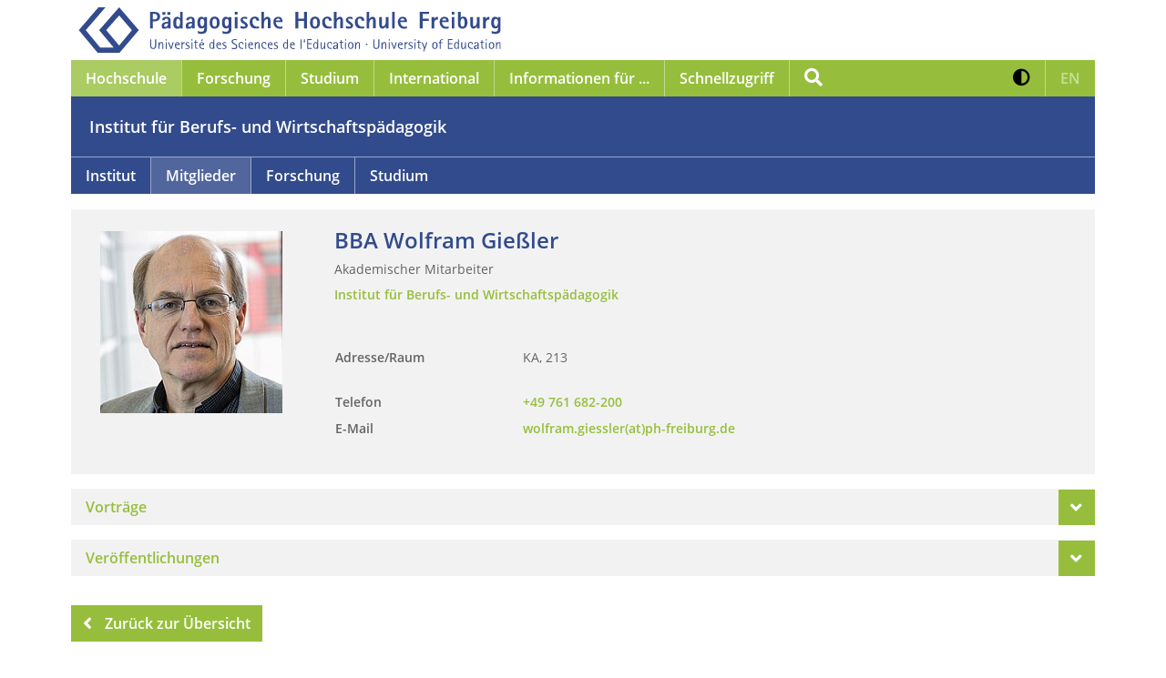

--- FILE ---
content_type: text/html; charset=utf-8
request_url: https://www.ph-freiburg.de/ibw/mitglieder/personendetails.html?tx_ttaddress_listview%5Baction%5D=show&tx_ttaddress_listview%5Baddress%5D=1732&tx_ttaddress_listview%5Bcontroller%5D=Address&cHash=373cca94472ae0a997bbfe2078c82857
body_size: 19133
content:
<!DOCTYPE html>
<html lang="de" dir="ltr">
<head>

<meta charset="utf-8">
<!-- 
	This website is powered by TYPO3 - inspiring people to share!
	TYPO3 is a free open source Content Management Framework initially created by Kasper Skaarhoj and licensed under GNU/GPL.
	TYPO3 is copyright 1998-2026 of Kasper Skaarhoj. Extensions are copyright of their respective owners.
	Information and contribution at https://typo3.org/
-->



<title>BBA Wolfram Gießler</title>
<meta name="generator" content="TYPO3 CMS">
<meta name="description" content="BBA Wolfram Gießler ☎ 200 ➤ KA, 213">
<meta name="robots" content="index, follow">
<meta name="viewport" content="width=device-width, initial-scale=1">
<meta property="og:description" content="BBA Wolfram Gießler ☎ 200 ➤ KA, 213">
<meta name="twitter:card" content="summary">
<meta name="revisit-after" content="1 day">


<link rel="stylesheet" href="/_assets/cc3dd7db45300ecc1f3aeed85bda5532/CSS/styles.css?1761646906" media="all">
<link rel="stylesheet" href="/fileadmin/css/print.css?1729785691" media="print">
<link rel="stylesheet" href="/fileadmin/css/custom.css?1751291927" media="all">
<link rel="stylesheet" href="/typo3temp/assets/css/7062b4214aa22f4c9e803b0e0212f4f2.css?1743545681" media="all">






<link rel="icon" href="/_assets/cc3dd7db45300ecc1f3aeed85bda5532/Icons/favicon.ico" sizes="32x32"><link rel="icon" href="/_assets/cc3dd7db45300ecc1f3aeed85bda5532/Icons/icon.svg" type="image/svg+xml"><link rel="apple-touch-icon" href="">    		<!-- Matomo -->
			<script>
  			var _paq = window._paq = window._paq || [];
  			/* tracker methods like "setCustomDimension" should be called before "trackPageView" */
			_paq.push(['disableCookies']);
  			_paq.push(['trackPageView']);
  			_paq.push(['enableLinkTracking']);
  			(function() {
    			var u="https://matomo.ph-freiburg.de/";
    			_paq.push(['setTrackerUrl', u+'matomo.php']);
    			_paq.push(['setSiteId', '10']);
    			var d=document, g=d.createElement('script'), s=d.getElementsByTagName('script')[0];
    			g.async=true; g.src=u+'matomo.js'; s.parentNode.insertBefore(g,s);
  			})();
			</script>
			<!-- End Matomo Code -->
<link rel="canonical" href="https://www.ph-freiburg.de/ibw/mitglieder/personendetails.html"/>
</head>
<body>
<div class="container">

    
    
    

	
		
		
		
			
				
			
		
			
		
			
		
		
	

    <header>
    	<a class="phf-logo" id="phf-logo" href="/index.html">  	
            <img src="/_assets/cc3dd7db45300ecc1f3aeed85bda5532/Images/logo-big-blue.svg" class="img-fluid"
                 alt="Logo Pädagogische Hochschule Freiburg">
        </a>
        <div class="nav-wrapper">
            <nav class="navbar navbar-expand-lg phf-green">
 				<a class="navbar-brand" href="/index.html">  	
					<img src="/_assets/cc3dd7db45300ecc1f3aeed85bda5532/Images/logo-small.svg"
                 		alt="Logo Pädagogische Hochschule Freiburg">
       		 	</a>
        		<a class="phf-search" href="javascript:void(0)" data-toggle="modal" data-target="#phfSearchModal">
            		<span aria-hidden="true" class="fa fa-search"></span>
            		<span class="sr-only">Suche</span>
        		</a>
        		<a class="phf-contrast d-lg-none" href="#" role="button" aria-pressed="false">
            		<span aria-hidden="true" class="fa fa-adjust"></span>
            		<span class="sr-only">Kontrast erhöhen</span>
        		</a>
        		<a class="lang-switch d-lg-none translation-unavailable" 
        			href="#" 
        			role="button" aria-pressed="false">
					<span aria-hidden="true"></span>
					<span>
						EN 
					</span>
					<span class="sr-only">
						Zur englischen Sprachversion
					</span>  
				</a>
        		
        		<button class="navbar-toggler" type="button" data-toggle="collapse" data-target="#navbarNavGreen"
                	aria-controls="navbarNavGreen" aria-expanded="false" aria-label="Navigation öffnen/schließen">
            			<span aria-hidden="true" class="fa fa-bars"></span>
            			<span aria-hidden="true" class="fa fa-times"></span>
        		</button>
        		<div class="collapse navbar-collapse" id="navbarNavGreen">
            		<ul class="navbar-nav">
                		<li class="nav-item dropdown active"><button class="nav-link dropdown-toggle" type="button" data-toggle="dropdown" aria-haspopup="true" aria-expanded="true">
                    <span id="dropdown-toggle-145">Hochschule</span>
                    <span aria-hidden="true" class="fa fa-angle-down d-lg-none"></span>
                </button>
                <div class="dropdown-wrapper level1">
                    <ul id="dropdown-menu-145" class="dropdown-menu" aria-labelledby="dropdown-toggle-145"><li class="dropdown-submenu"><a href="/hochschule/themen-im-fokus.html" target="_self">Themen im Fokus</a><button id="dropdown-toggle-227" class="dropdown-toggle" type="button" data-toggle="dropdown" aria-haspopup="true" aria-expanded="false">
                    <span class="sr-only">Untermenü von Themen im Fokus</span>
                    <span aria-hidden="true" class="fa fa-angle-down"></span>
                </button>
                <div class="dropdown-wrapper level2">
                    <ul id="dropdown-menu-227" class="dropdown-menu" aria-labelledby="dropdown-toggle-227"><li><a href="/hochschule/themen-im-fokus/digitalisierung-kuenstliche-intelligenz.html" target="_self">Digitalisierung & Künstliche Intelligenz</a></li><li class="dropdown-submenu"><a href="/hochschule/themen-im-fokus/nachhaltigkeit.html" target="_self">Nachhaltigkeit</a><button id="dropdown-toggle-5918" class="dropdown-toggle" type="button" data-toggle="dropdown" aria-haspopup="true" aria-expanded="false">
                <span class="sr-only">Untermenü von Nachhaltigkeit</span>
                <span aria-hidden="true" class="fa fa-angle-down"></span>
            </button>
            <div class="dropdown-wrapper level3">
                <ul id="dropdown-menu-5918" class="dropdown-menu" aria-labelledby="dropdown-toggle-5918"><li><a href="/studium/masterstudiengaenge/nachhaltigkeit-und-klimabildung.html" target="_self">Master Nachhaltigkeit und Klimabildung (MSc NK)</a></li><li><a href="/hochschule/themen-im-fokus/nachhaltigkeit/klimaschutzkonzept.html" target="_self">Klimaschutzkonzept</a></li><li><a href="/hochschule/themen-im-fokus/nachhaltigkeit/studierende.html" target="_self">Studierende</a></li><li><a href="/hochschule/themen-im-fokus/nachhaltigkeit/forschung.html" target="_self">Forschung</a></li><li><a href="/hochschule/themen-im-fokus/nachhaltigkeit/lehre.html" target="_self">Lehre</a></li><li><a href="/hochschule/themen-im-fokus/nachhaltigkeit/betrieb.html" target="_self">Betrieb</a></li><li><a href="/hochschule/themen-im-fokus/nachhaltigkeit/green-office-stabsstelle-nachhaltigkeit.html" target="_self">Green Office / Stabsstelle Nachhaltigkeit</a></li><li><a href="/hochschule/themen-im-fokus/nachhaltigkeit/senatsausschuss.html" target="_self">Senatsausschuss</a></li></ul>
                    </div>
                </li><li class="dropdown-submenu"><a href="/hochschule/themen-im-fokus/nachwuchsfoerderung-und-mentoring.html" target="_self">Nachwuchsförderung & Mentoring</a><button id="dropdown-toggle-5112" class="dropdown-toggle" type="button" data-toggle="dropdown" aria-haspopup="true" aria-expanded="false">
                <span class="sr-only">Untermenü von Nachwuchsförderung & Mentoring</span>
                <span aria-hidden="true" class="fa fa-angle-down"></span>
            </button>
            <div class="dropdown-wrapper level3">
                <ul id="dropdown-menu-5112" class="dropdown-menu" aria-labelledby="dropdown-toggle-5112"><li><a href="/forschung/wissenschaftliche-karriere.html" target="_self">Wissenschaftliche Karriere</a></li><li><a href="/hochschule/hochschulleitung-und-gremien/stabsstellen-des-rektorats/gleichstellung-akademische-personalentwicklung-und-familienfoerderung/menta-mentoring-im-tandem.html" target="_self">Mentoring Nachwuchswissenschaftlerinnen</a></li><li><a href="https://www.face-freiburg.de/praxis/mentoring/ph-ingpaed/" target="_self">Mentoring berufliches Lehramt</a></li><li><a href="/hochschule/hochschulleitung-und-gremien/stabsstellen-des-rektorats/gleichstellung-akademische-personalentwicklung-und-familienfoerderung/mentoring-technik.html" target="_self">Mentoring Technikstudierende</a></li><li><a href="https://www.graduiertenakademie.de/mentoring/" target="_self">m.powerment: PH-übergreifendes Mentoringprogramm für Promovierte</a></li></ul>
                    </div>
                </li><li><a href="/hochschule/themen-im-fokus/transfer.html" target="_self">Transfer</a></li><li class="dropdown-submenu"><a href="/hochschule/themen-im-fokus/familiengerechte-hochschule.html" target="_self">Familiengerechte Hochschule</a><button id="dropdown-toggle-660" class="dropdown-toggle" type="button" data-toggle="dropdown" aria-haspopup="true" aria-expanded="false">
                <span class="sr-only">Untermenü von Familiengerechte Hochschule</span>
                <span aria-hidden="true" class="fa fa-angle-down"></span>
            </button>
            <div class="dropdown-wrapper level3">
                <ul id="dropdown-menu-660" class="dropdown-menu" aria-labelledby="dropdown-toggle-660"><li><a href="/hochschule/themen-im-fokus/familiengerechte-hochschule/studentischer-mutterschutz.html" target="_self">Studentischer Mutterschutz</a></li><li><a href="/hochschule/themen-im-fokus/familiengerechte-hochschule/studieren-mit-kind.html" target="_self">Studieren mit Kind</a></li><li><a href="/hochschule/themen-im-fokus/familiengerechte-hochschule/aktuelle-hinweise-fuer-schwangere-und-stillende-studierende.html" target="_self">aktuelle Hinweise für schwangere und stillende Studierende</a></li><li><a href="/hochschule/themen-im-fokus/familiengerechte-hochschule/pflege-von-angehoerigen.html" target="_self">Pflege von Angehörigen</a></li><li><a href="/hochschule/themen-im-fokus/familiengerechte-hochschule/beruf-und-familie.html" target="_self">Beruf und Familie</a></li><li><a href="/hochschule/themen-im-fokus/familiengerechte-hochschule/eltern-kind-zimmer-wickeltische.html" target="_self">Eltern-Kind-Zimmer / Wickeltische</a></li><li><a href="/hochschule/themen-im-fokus/familiengerechte-hochschule/ferienbetreuung.html" target="_self">Ferienbetreuung</a></li></ul>
                    </div>
                </li><li class="dropdown-submenu"><a href="/hochschule/themen-im-fokus/inklusion-und-vielfalt.html" target="_self">Inklusion & Vielfalt</a><button id="dropdown-toggle-1099" class="dropdown-toggle" type="button" data-toggle="dropdown" aria-haspopup="true" aria-expanded="false">
                <span class="sr-only">Untermenü von Inklusion & Vielfalt</span>
                <span aria-hidden="true" class="fa fa-angle-down"></span>
            </button>
            <div class="dropdown-wrapper level3">
                <ul id="dropdown-menu-1099" class="dropdown-menu" aria-labelledby="dropdown-toggle-1099"><li><a href="/hochschule/themen-im-fokus/inklusion-und-vielfalt/wirkstatt.html" target="_self">WiRKSTATT</a></li><li><a href="/hochschule/themen-im-fokus/inklusion-und-vielfalt/senatsausschuss-inklusion.html" target="_self">Senatsausschuss Inklusion</a></li><li><a href="/hochschule/themen-im-fokus/inklusion-und-vielfalt/shuffle-projekt.html" target="https://www.ph-freiburg.de/hochschule/themen-im-fokus/inklusion-und">SHUFFLE Projekt</a></li></ul>
                    </div>
                </li><li><a href="/hochschule/themen-im-fokus/bildung-fuer-alle-altersstufen.html" target="_self">Bildung für alle Altersstufen</a></li><li><a href="/hochschule/themen-im-fokus/betriebliches-gesundheitsmanagement.html" target="_self">Betriebliches Gesundheitsmanagement</a></li><li><a href="/hochschule/themen-im-fokus/kooperationen.html" target="_self">Kooperationen</a></li><li><a href="/hochschule/themen-im-fokus/foerdernde-der-hochschule.html" target="_self">Fördernde der Hochschule</a></li></ul>
                    </div>
                </li><li class="dropdown-submenu"><a href="/hochschule/hochschulleitung-und-gremien.html" target="_self">Hochschulleitung & Gremien</a><button id="dropdown-toggle-231" class="dropdown-toggle" type="button" data-toggle="dropdown" aria-haspopup="true" aria-expanded="false">
                    <span class="sr-only">Untermenü von Hochschulleitung & Gremien</span>
                    <span aria-hidden="true" class="fa fa-angle-down"></span>
                </button>
                <div class="dropdown-wrapper level2">
                    <ul id="dropdown-menu-231" class="dropdown-menu" aria-labelledby="dropdown-toggle-231"><li><a href="/hochschule/hochschulleitung-und-gremien/hochschulrat.html" target="_self">Hochschulrat</a></li><li><a href="/hochschule/hochschulleitung-und-gremien/senat.html" target="_self">Senat</a></li><li><a href="/hochschule/hochschulleitung-und-gremien/rektorat.html" target="_self">Rektorat</a></li><li class="dropdown-submenu"><a href="/hochschule/hochschulleitung-und-gremien/stabsstellen-des-rektorats.html" target="_self">Stabsstellen des Rektorats</a><button id="dropdown-toggle-6521" class="dropdown-toggle" type="button" data-toggle="dropdown" aria-haspopup="true" aria-expanded="false">
                <span class="sr-only">Untermenü von Stabsstellen des Rektorats</span>
                <span aria-hidden="true" class="fa fa-angle-down"></span>
            </button>
            <div class="dropdown-wrapper level3">
                <ul id="dropdown-menu-6521" class="dropdown-menu" aria-labelledby="dropdown-toggle-6521"><li><a href="/hochschule/hochschulleitung-und-gremien/stabsstellen-des-rektorats/gleichstellung-akademische-personalentwicklung-und-familienfoerderung.html" target="_self">Gleichstellung, akademische Personalentwicklung und Familienförderung</a></li><li><a href="/hochschule/hochschulleitung-und-gremien/stabsstellen-des-rektorats/strategie-organisationsentwicklung-und-grundsatzangelegenheiten.html" target="_self">Strategie, Organisationsentwicklung und Grundsatzangelegenheiten</a></li><li><a href="/hochschule/hochschulleitung-und-gremien/stabsstellen-des-rektorats/qualitaetsentwicklung.html" target="_self">Qualitätsentwicklung</a></li><li><a href="/hochschule/hochschulleitung-und-gremien/stabsstellen-des-rektorats/qualitaetssicherung.html" target="_self">Qualitätssicherung</a></li><li><a href="/hochschule/hochschulleitung-und-gremien/stabsstellen-des-rektorats/hochschuldidaktik-lehrinnovation-coaching.html" target="_self">Hochschuldidaktik - Lehrinnovation - Coaching</a></li><li><a href="/forschung/willkommen.html" target="_self">Forschung</a></li><li><a href="/hochschule/themen-im-fokus/nachhaltigkeit/green-office-stabsstelle-nachhaltigkeit.html" target="_self">Nachhaltigkeit</a></li></ul>
                    </div>
                </li><li><a href="/hochschule/hochschulleitung-und-gremien/datenschutz.html" target="_self">Datenschutz</a></li><li><a href="/hochschule/hochschulleitung-und-gremien/informationssicherheit.html" target="_self">Informationssicherheit</a></li><li><a href="/hochschule/hochschulleitung-und-gremien/zentraler-webmaster.html" target="_self">Zentraler Webmaster</a></li></ul>
                    </div>
                </li><li class="dropdown-submenu active"><a href="/hochschule/fakultaeten.html" target="_self">Fakultäten</a><button id="dropdown-toggle-229" class="dropdown-toggle" type="button" data-toggle="dropdown" aria-haspopup="true" aria-expanded="true">
                    <span class="sr-only">Untermenü von Fakultäten</span>
                    <span aria-hidden="true" class="fa fa-angle-down"></span>
                </button>
                <div class="dropdown-wrapper level2">
                    <ul id="dropdown-menu-229" class="dropdown-menu" aria-labelledby="dropdown-toggle-229"><li class="dropdown-submenu"><a href="/hochschule/fakultaeten/fakultaet-fuer-bildungswissenschaften.html" target="_self">Fakultät für Bildungswissenschaften</a><button id="dropdown-toggle-146" class="dropdown-toggle" type="button" data-toggle="dropdown" aria-haspopup="true" aria-expanded="false">
                <span class="sr-only">Untermenü von Fakultät für Bildungswissenschaften</span>
                <span aria-hidden="true" class="fa fa-angle-down"></span>
            </button>
            <div class="dropdown-wrapper level3">
                <ul id="dropdown-menu-146" class="dropdown-menu" aria-labelledby="dropdown-toggle-146"><li><a href="/ew/institut/home.html" target="_self">Institut für Erziehungswissenschaft</a></li><li><a href="/psychologie/home.html" target="_self">Institut für Psychologie</a></li><li><a href="/hochschule/fakultaeten/fakultaet-fuer-bildungswissenschaften/institut-fuer-sonderpaedagogik.html" target="_self">Institut für Sonderpädagogik</a></li><li><a href="/soziologie.html" target="_self">Institut für Soziologie</a></li></ul>
                    </div>
                </li><li class="dropdown-submenu"><a href="/hochschule/fakultaeten/fakultaet-fuer-kultur-und-sozialwissenschaften.html" target="_self">Fakultät für Kultur- und Sozialwissenschaften</a><button id="dropdown-toggle-235" class="dropdown-toggle" type="button" data-toggle="dropdown" aria-haspopup="true" aria-expanded="false">
                <span class="sr-only">Untermenü von Fakultät für Kultur- und Sozialwissenschaften</span>
                <span aria-hidden="true" class="fa fa-angle-down"></span>
            </button>
            <div class="dropdown-wrapper level3">
                <ul id="dropdown-menu-235" class="dropdown-menu" aria-labelledby="dropdown-toggle-235"><li><a href="/hochschule/fakultaeten/fakultaet-fuer-kultur-und-sozialwissenschaften/anglistik/institut.html" target="_self">Institut für Anglistik</a></li><li><a href="/kunst.html" target="_self">Institut der Bildenden Künste</a></li><li><a href="/deutsch.html" target="_self">Institut für deutsche Sprache und Literatur</a></li><li><a href="/musik.html" target="_self">Institut für Musik</a></li><li><a href="/politik-und-geschichtswissenschaft.html" target="_self">Institut für Politik- und Geschichtswissenschaft</a></li><li><a href="/romanistik.html" target="_self">Institut für Romanistik</a></li><li><a href="/theologie.html" target="_self">Institut der Theologien</a></li></ul>
                    </div>
                </li><li class="dropdown-submenu active"><a href="/hochschule/fakultaeten/fakultaet-fuer-mathematik-naturwissenschaften-und-technik.html" target="_self">Fakultät für Mathematik, Naturwissenschaften und Technik</a><button id="dropdown-toggle-236" class="dropdown-toggle" type="button" data-toggle="dropdown" aria-haspopup="true" aria-expanded="true">
                    <span class="sr-only">Untermenü von Fakultät für Mathematik, Naturwissenschaften und Technik</span>
                    <span aria-hidden="true" class="fa fa-angle-down"></span>
                </button>
                <div class="dropdown-wrapper level3">
                    <ul id="dropdown-menu-236" class="dropdown-menu" aria-labelledby="dropdown-toggle-236"><li><a href="/abug.html" target="_self">Institut für Alltagskultur, Bewegung und Gesundheit</a></li><li class="active"><a href="/ibw.html" target="_self">Institut für Berufs- und Wirtschaftspädagogik</a></li><li><a href="/biologie.html" target="_self">Institut für Biologie und ihre Didaktik</a></li><li><a href="/hochschule/fakultaeten/fakultaet-fuer-mathematik-naturwissenschaften-und-technik/institut-fuer-chemie-physik-technik-und-ihre-didaktiken.html" target="_self">Institut für Chemie, Physik, Technik und ihre Didaktiken</a></li><li><a href="/geographie.html" target="_self">Institut für Geographie und ihre Didaktik</a></li><li><a href="/mathe.html" target="_self">Institut für Mathematische Bildung</a></li></ul>
                    </div>
                </li></ul>
                    </div>
                </li><li class="dropdown-submenu"><a href="/hochschule/einrichtungen.html" target="_self">Einrichtungen</a><button id="dropdown-toggle-675" class="dropdown-toggle" type="button" data-toggle="dropdown" aria-haspopup="true" aria-expanded="false">
                    <span class="sr-only">Untermenü von Einrichtungen</span>
                    <span aria-hidden="true" class="fa fa-angle-down"></span>
                </button>
                <div class="dropdown-wrapper level2">
                    <ul id="dropdown-menu-675" class="dropdown-menu" aria-labelledby="dropdown-toggle-675"><li><a href="https://www.face-freiburg.de/" target="_self">School of Education FACE</a></li><li><a href="https://icse.ph-freiburg.de/" target="_self">International Centre for STEM Education (ICSE)</a></li><li><a href="/recce.html" target="_self">Research Center for Climate Change Education and Education for Sustainable Development (ReCCE)</a></li><li><a href="/hochschule/einrichtungen/center-for-interdisciplinary-research-on-digital-education-cirde.html" target="_self">Center for Interdisciplinary Research on Digital Education (CIRDE)</a></li><li><a href="https://www.kebu-freiburg.de/" target="_self">Kompetenzverbund empirische Bildungs- und Unterrichtsforschung (KeBU)</a></li><li><a href="/bibliothek.html" target="_self">Bibliothek</a></li><li><a href="/zik/home.html" target="_self">Zentrum für Informations- und Kommunikationstechnologie (ZIK)</a></li><li><a href="/hochschule/einrichtungen/zentrum-fuer-schulpraktische-studien.html" target="_self">Zentrum für Schulpraktische Studien (ZfS)</a></li><li><a href="/zelf.html" target="_self">Zentrum für Lehrkräftefortbildung (ZELF)</a></li><li><a href="/deutsch/institut/zfdc.html" target="_self">Zentrum für didaktische Computerspielforschung (ZfdC)</a></li><li><a href="/studiumplus.html" target="_self">Studium Plus</a></li><li><a href="/sprachenzentrum.html" target="_self">Sprachenzentrum</a></li><li><a href="/schreibzentrum.html" target="_self">Schreibzentrum</a></li><li><a href="/hochschule/hochschulleitung-und-gremien/stabsstellen-des-rektorats/gleichstellung-akademische-personalentwicklung-und-familienfoerderung/ph-campinis.html" target="_self">Hochschul-Kita Campinis</a></li><li><a href="https://www.hochschulsport.uni-freiburg.de/" target="_self">Allgemeiner Hochschulsport</a></li></ul>
                    </div>
                </li><li class="dropdown-submenu"><a href="/hochschule/beratung-und-interessensvertretungen.html" target="_self">Beratung & Interessensvertretungen</a><button id="dropdown-toggle-689" class="dropdown-toggle" type="button" data-toggle="dropdown" aria-haspopup="true" aria-expanded="false">
                    <span class="sr-only">Untermenü von Beratung & Interessensvertretungen</span>
                    <span aria-hidden="true" class="fa fa-angle-down"></span>
                </button>
                <div class="dropdown-wrapper level2">
                    <ul id="dropdown-menu-689" class="dropdown-menu" aria-labelledby="dropdown-toggle-689"><li><a href="/hochschule/hochschulleitung-und-gremien/stabsstellen-des-rektorats/gleichstellung-akademische-personalentwicklung-und-familienfoerderung.html" target="_self">Stabsstelle Gleichstellung / Gleichstellungsbeauftragte</a></li><li><a href="/hochschule/beratung-und-interessensvertretungen/beauftragte-fuer-chancengleichheit.html" target="_self">Beauftragte für Chancengleichheit</a></li><li><a href="/forschung/wissenschaftliche-karriere/promotion/doktorand-innenkonvent.html" target="_self">Promovierendenkonvent</a></li><li><a href="/hochschule/beratung-und-interessensvertretungen/ansprechpersonen-sexuelle-belaestigung.html" target="_self">Ansprechpersonen Sexuelle Belästigung</a></li><li><a href="/hochschule/beratung-und-interessensvertretungen/ansprechperson-fuer-antidiskriminierung.html" target="_self">Ansprechperson für Antidiskriminierung</a></li><li><a href="/hochschule/beratung-und-interessensvertretungen/angebote-und-informationen-fuer-gefluechtete.html" target="_self">Ansprechperson für Geflüchtete</a></li><li><a href="/hochschule/beratung-und-interessensvertretungen/beauftragter-fuer-studierende-mit-behinderungen-und-chronischen-krankheiten.html" target="_self">Beauftragter für Studierende mit Behinderungen und chronischen Krankheiten</a></li><li><a href="/hochschule/beratung-und-interessensvertretungen/ombudsmann-sicherung-guter-wissenschaftlicher-praxis.html" target="_self">Ombudsmann Sicherung guter wissenschaftlicher Praxis</a></li><li><a href="/hochschule/beratung-und-interessensvertretungen/ombudsperson-fuer-promotionsangelegenheiten.html" target="_self">Ombudsperson für Promotionsangelegenheiten</a></li><li><a href="/hochschule/beratung-und-interessensvertretungen/personalrat.html" target="_self">Personalrat</a></li><li><a href="/hochschule/beratung-und-interessensvertretungen/schwerbehindertenvertretung.html" target="_self">Schwerbehindertenvertretung</a></li><li><a href="https://vs-ph-freiburg.de/" target="_self">Verfasste Studierendenschaft</a></li></ul>
                    </div>
                </li><li><a href="/hochschule/presse-kommunikation.html" target="_self">Presse & Kommunikation</a></li><li class="dropdown-submenu"><a href="/hochschule/verwaltung.html" target="_self">Verwaltung</a><button id="dropdown-toggle-230" class="dropdown-toggle" type="button" data-toggle="dropdown" aria-haspopup="true" aria-expanded="false">
                    <span class="sr-only">Untermenü von Verwaltung</span>
                    <span aria-hidden="true" class="fa fa-angle-down"></span>
                </button>
                <div class="dropdown-wrapper level2">
                    <ul id="dropdown-menu-230" class="dropdown-menu" aria-labelledby="dropdown-toggle-230"><li><a href="/hochschule/verwaltung/kanzler.html" target="_self">Kanzler</a></li><li class="dropdown-submenu"><a href="/hochschule/verwaltung/personal.html" target="_self">Personal</a><button id="dropdown-toggle-402" class="dropdown-toggle" type="button" data-toggle="dropdown" aria-haspopup="true" aria-expanded="false">
                <span class="sr-only">Untermenü von Personal</span>
                <span aria-hidden="true" class="fa fa-angle-down"></span>
            </button>
            <div class="dropdown-wrapper level3">
                <ul id="dropdown-menu-402" class="dropdown-menu" aria-labelledby="dropdown-toggle-402"><li><a href="/hochschule/verwaltung/personal/formulare-und-hinweise-fuer-die-einstellung-stud-und-wiss-hilfskraefte.html" target="_self">Formulare und Hinweise für die Einstellung stud. und wiss. Hilfskräfte</a></li><li><a href="/hochschule/verwaltung/personal/reisekostenabrechnung-fuer-externe.html" target="_self">Reisekostenabrechnung für Externe</a></li></ul>
                    </div>
                </li><li class="dropdown-submenu"><a href="/hochschule/verwaltung/finanzen-und-organisation.html" target="_self">Finanzen und Organisation</a><button id="dropdown-toggle-403" class="dropdown-toggle" type="button" data-toggle="dropdown" aria-haspopup="true" aria-expanded="false">
                <span class="sr-only">Untermenü von Finanzen und Organisation</span>
                <span aria-hidden="true" class="fa fa-angle-down"></span>
            </button>
            <div class="dropdown-wrapper level3">
                <ul id="dropdown-menu-403" class="dropdown-menu" aria-labelledby="dropdown-toggle-403"><li><a href="/hochschule/verwaltung/finanzen-und-organisation/drittmittelfinanzierung.html" target="_self">Drittmittelfinanzierung</a></li><li><a href="/hochschule/verwaltung/finanzen-und-organisation/oeffentliche-vergabe.html" target="_self">Öffentliche Vergabe</a></li><li><a href="/hochschule/verwaltung/finanzen-und-organisation/elektronische-rechnung-stellen.html" target="_self">Elektronische Rechnung stellen</a></li><li><a href="/hochschule/verwaltung/finanzen-und-organisation/steuern.html" target="_self">Steuern</a></li><li><a href="/hochschule/verwaltung/finanzen-und-organisation/vermietung-von-raeumen-an-hochschulexterne-nutzende.html" target="_self">Vermietung von Räumen an hochschulexterne Nutzende</a></li><li><a href="/hochschule/verwaltung/finanzen-und-organisation/haushaltsglossar.html" target="_self">Haushaltsglossar</a></li></ul>
                    </div>
                </li><li class="dropdown-submenu"><a href="/hochschule/verwaltung/technischer-dienst.html" target="_self">Technischer Dienst</a><button id="dropdown-toggle-404" class="dropdown-toggle" type="button" data-toggle="dropdown" aria-haspopup="true" aria-expanded="false">
                <span class="sr-only">Untermenü von Technischer Dienst</span>
                <span aria-hidden="true" class="fa fa-angle-down"></span>
            </button>
            <div class="dropdown-wrapper level3">
                <ul id="dropdown-menu-404" class="dropdown-menu" aria-labelledby="dropdown-toggle-404"><li><a href="/hochschule/verwaltung/technischer-dienst/ersthelfende-und-standorte-der-erste-hilfe-kaesten.html" target="_self">Ersthelfende und Standorte der Erste-Hilfe-Kästen</a></li><li><a href="/hochschule/themen-im-fokus/nachhaltigkeit/klimaschutzkonzept.html" target="_self">Klimaschutzkonzept</a></li><li><a href="/hochschule/verwaltung/technischer-dienst/hitzeschutz.html" target="_self">Hitzeschutz</a></li><li><a href="/hochschule/verwaltung/technischer-dienst/energiesparen.html" target="_self">Energiesparen</a></li><li><a href="/hochschule/verwaltung/technischer-dienst/pruefung-ortsveraenderlicher-elektrischer-geraete.html" target="_self">Prüfung ortsveränderlicher elektrischer Geräte</a></li></ul>
                    </div>
                </li><li class="dropdown-submenu"><a href="/hochschule/verwaltung/studierendenservice.html" target="_self">Studierendenservice</a><button id="dropdown-toggle-405" class="dropdown-toggle" type="button" data-toggle="dropdown" aria-haspopup="true" aria-expanded="false">
                <span class="sr-only">Untermenü von Studierendenservice</span>
                <span aria-hidden="true" class="fa fa-angle-down"></span>
            </button>
            <div class="dropdown-wrapper level3">
                <ul id="dropdown-menu-405" class="dropdown-menu" aria-labelledby="dropdown-toggle-405"><li><a href="/hochschule/verwaltung/studierendenservice/personal.html" target="_self">Personal</a></li><li><a href="/hochschule/verwaltung/studierendenservice/studien-service-center-ssc.html" target="_self">Studien-Service-Center (SSC)</a></li><li><a href="/hochschule/verwaltung/studierendenservice/zentrale-studienberatung.html" target="_self">Zentrale Studienberatung</a></li><li><a href="/hochschule/verwaltung/studierendenservice/studierendensekretariat.html" target="_self">Studierendensekretariat</a></li><li><a href="/hochschule/verwaltung/studierendenservice/akademisches-pruefungsamt.html" target="_self">Akademisches Prüfungsamt</a></li></ul>
                    </div>
                </li><li><a href="/international/das-international-office.html" target="_self">International Office</a></li></ul>
                    </div>
                </li><li class="dropdown-submenu"><a href="/hochschule/informationen.html" target="_self">Informationen</a><button id="dropdown-toggle-681" class="dropdown-toggle" type="button" data-toggle="dropdown" aria-haspopup="true" aria-expanded="false">
                    <span class="sr-only">Untermenü von Informationen</span>
                    <span aria-hidden="true" class="fa fa-angle-down"></span>
                </button>
                <div class="dropdown-wrapper level2">
                    <ul id="dropdown-menu-681" class="dropdown-menu" aria-labelledby="dropdown-toggle-681"><li><a href="/hochschule/informationen/jahresberichte-und-statistische-jahrbuecher.html" target="_self">Jahresberichte und Statistische Jahrbücher</a></li><li><a href="/hochschule/informationen/pressemitteilungen.html" target="_self">Pressemitteilungen</a></li><li><a href="/hochschule/informationen/ph-aktuell.html" target="_self">PH-Aktuell</a></li><li><a href="/hochschule/informationen/ph-fr.html" target="_self">PH-FR</a></li></ul>
                    </div>
                </li><li class="dropdown-submenu"><a href="/hochschule/bekanntmachungen.html" target="_self">Bekanntmachungen</a><button id="dropdown-toggle-1103" class="dropdown-toggle" type="button" data-toggle="dropdown" aria-haspopup="true" aria-expanded="false">
                    <span class="sr-only">Untermenü von Bekanntmachungen</span>
                    <span aria-hidden="true" class="fa fa-angle-down"></span>
                </button>
                <div class="dropdown-wrapper level2">
                    <ul id="dropdown-menu-1103" class="dropdown-menu" aria-labelledby="dropdown-toggle-1103"><li><a href="/hochschule/bekanntmachungen/amtliche-bekanntmachungen.html" target="_self">Amtliche Bekanntmachungen</a></li><li><a href="/hochschule/bekanntmachungen/weitere-bekanntmachungen.html" target="_self">Weitere Bekanntmachungen</a></li></ul>
                    </div>
                </li><li><a href="/hochschule/job-karriere.html" target="_self">Job & Karriere</a></li></ul>
                    </div>
                </li><li class="nav-item dropdown"><button class="nav-link dropdown-toggle" type="button" data-toggle="dropdown" aria-haspopup="true" aria-expanded="false">
                    <span id="dropdown-toggle-210">Forschung</span>
                    <span aria-hidden="true" class="fa fa-angle-down d-lg-none"></span>
                </button>
                <div class="dropdown-wrapper level1">
                    <ul id="dropdown-menu-210" class="dropdown-menu" aria-labelledby="dropdown-toggle-210"><li><a href="/forschung/willkommen.html" target="_self">Willkommen</a></li><li><a href="/forschung/forschungsprofil.html" target="_self">Forschungsprofil</a></li><li><a href="/forschung/forschungsaktivitaeten.html" target="_self">Forschungsaktivitäten</a></li><li class="dropdown-submenu"><a href="/forschung/wissenschaftliche-karriere.html" target="_self">Wissenschaftliche Karriere</a><button id="dropdown-toggle-1492" class="dropdown-toggle" type="button" data-toggle="dropdown" aria-haspopup="true" aria-expanded="false">
                    <span class="sr-only">Untermenü von Wissenschaftliche Karriere</span>
                    <span aria-hidden="true" class="fa fa-angle-down"></span>
                </button>
                <div class="dropdown-wrapper level2">
                    <ul id="dropdown-menu-1492" class="dropdown-menu" aria-labelledby="dropdown-toggle-1492"><li><a href="/forschung/wissenschaftliche-karriere/forschungsorientiertes-studium.html" target="_self">Forschungsorientiertes Studium</a></li><li class="dropdown-submenu"><a href="/forschung/wissenschaftliche-karriere/promotion.html" target="_self">Promotion</a><button id="dropdown-toggle-2316" class="dropdown-toggle" type="button" data-toggle="dropdown" aria-haspopup="true" aria-expanded="false">
                <span class="sr-only">Untermenü von Promotion</span>
                <span aria-hidden="true" class="fa fa-angle-down"></span>
            </button>
            <div class="dropdown-wrapper level3">
                <ul id="dropdown-menu-2316" class="dropdown-menu" aria-labelledby="dropdown-toggle-2316"><li><a href="/forschung/wissenschaftliche-karriere/promotion/promovieren-in-freiburg.html" target="_self">Promovieren in Freiburg</a></li><li><a href="/forschung/wissenschaftliche-karriere/promotion/finanzierung-rechtliches.html" target="_self">Finanzierung & Rechtliches</a></li><li><a href="/forschung/wissenschaftliche-karriere/promotion/zulassung-immatrikulation-co.html" target="_self">Zulassung, Immatrikulation & Co.</a></li><li><a href="/forschung/wissenschaftliche-karriere/promotion/doktorand-innenkonvent.html" target="_self">Doktorand/-innenkonvent</a></li></ul>
                    </div>
                </li><li><a href="/forschung/wissenschaftliche-karriere/postdoc-phase.html" target="_self">Postdoc-Phase</a></li><li><a href="/forschung/wissenschaftliche-karriere/auf-dem-weg-zur-professur.html" target="_self">Auf dem Weg zur Professur</a></li><li class="dropdown-submenu"><a href="/forschung/wissenschaftliche-karriere/graduiertenfoerderung.html" target="_self">Graduiertenförderung</a><button id="dropdown-toggle-1493" class="dropdown-toggle" type="button" data-toggle="dropdown" aria-haspopup="true" aria-expanded="false">
                <span class="sr-only">Untermenü von Graduiertenförderung</span>
                <span aria-hidden="true" class="fa fa-angle-down"></span>
            </button>
            <div class="dropdown-wrapper level3">
                <ul id="dropdown-menu-1493" class="dropdown-menu" aria-labelledby="dropdown-toggle-1493"><li><a href="/forschung/wissenschaftliche-karriere/graduiertenfoerderung/biwak-aktuelles.html" target="_self">BiwAk-Aktuelles</a></li><li><a href="/forschung/wissenschaftliche-karriere/graduiertenfoerderung/beratung-mentoring-coaching.html" target="_self">Beratung, Mentoring & Coaching</a></li><li><a href="/forschung/wissenschaftliche-karriere/graduiertenfoerderung/qualifizierung-vernetzung.html" target="_self">Qualifizierung & Vernetzung</a></li><li><a href="/forschung/wissenschaftliche-karriere/graduiertenfoerderung/foerdermassnahmen.html" target="_self">Fördermaßnahmen</a></li><li><a href="/forschung/wissenschaftliche-karriere/graduiertenfoerderung/ausschreibungen-und-stellenmarkt.html" target="_self">Ausschreibungen und Stellenmarkt</a></li><li><a href="/forschung/wissenschaftliche-karriere/graduiertenfoerderung/biwak-kursanmeldung.html" target="_self">BiwAk-Kursanmeldung</a></li><li><a href="/forschung/wissenschaftliche-karriere/graduiertenfoerderung/biwak-kursevaluation.html" target="_self">BiwAk-Kursevaluation</a></li></ul>
                    </div>
                </li></ul>
                    </div>
                </li><li class="dropdown-submenu"><a href="/forschung/service-fuer-die-forschung.html" target="_self">Service für die Forschung</a><button id="dropdown-toggle-1532" class="dropdown-toggle" type="button" data-toggle="dropdown" aria-haspopup="true" aria-expanded="false">
                    <span class="sr-only">Untermenü von Service für die Forschung</span>
                    <span aria-hidden="true" class="fa fa-angle-down"></span>
                </button>
                <div class="dropdown-wrapper level2">
                    <ul id="dropdown-menu-1532" class="dropdown-menu" aria-labelledby="dropdown-toggle-1532"><li><a href="/forschung/service-fuer-die-forschung/drittmittel-einwerben.html" target="_self">Drittmittel einwerben</a></li><li><a href="/forschung/service-fuer-die-forschung/interne-forschungsfoerderung.html" target="_self">Interne Forschungsförderung</a></li><li><a href="/forschung/service-fuer-die-forschung/forschungsinfrastruktur.html" target="_self">Forschungsinfrastruktur</a></li><li><a href="/forschung/service-fuer-die-forschung/forschungskultur.html" target="_self">Forschungskultur</a></li><li><a href="/forschung/service-fuer-die-forschung/ethikkommission.html" target="_self">Ethikkommission</a></li><li><a href="/forschung/service-fuer-die-forschung/forschung-publizieren.html" target="_self">Forschung publizieren</a></li><li><a href="/forschung/service-fuer-die-forschung/forschungsdrehkreuz-schule.html" target="_self">Forschungsdrehkreuz Schule</a></li><li><a href="/forschung/service-fuer-die-forschung/empirische-forschungsmethoden-an-der-paedagogischen-hochschule-freiburg.html" target="_self">Empirische Forschungsmethoden an der Pädagogischen Hochschule Freiburg</a></li><li><a href="https://www-alt.ph-freiburg.de/forschung-nachwuchs/bildungsforschung/forschungsdatenbank.html" target="_self">Forschungsdatenbank</a></li></ul>
                    </div>
                </li><li><a href="/forschung/veranstaltungen.html" target="_self">Veranstaltungen</a></li><li><a href="/forschung/team-prorektorat-forschung.html" target="_self">Team Prorektorat Forschung</a></li></ul>
                    </div>
                </li><li class="nav-item dropdown"><button class="nav-link dropdown-toggle" type="button" data-toggle="dropdown" aria-haspopup="true" aria-expanded="false">
                    <span id="dropdown-toggle-209">Studium</span>
                    <span aria-hidden="true" class="fa fa-angle-down d-lg-none"></span>
                </button>
                <div class="dropdown-wrapper level1">
                    <ul id="dropdown-menu-209" class="dropdown-menu" aria-labelledby="dropdown-toggle-209"><li class="dropdown-submenu"><a href="/studium/studienorientierung.html" target="_self">Studienorientierung</a><button id="dropdown-toggle-182" class="dropdown-toggle" type="button" data-toggle="dropdown" aria-haspopup="true" aria-expanded="false">
                    <span class="sr-only">Untermenü von Studienorientierung</span>
                    <span aria-hidden="true" class="fa fa-angle-down"></span>
                </button>
                <div class="dropdown-wrapper level2">
                    <ul id="dropdown-menu-182" class="dropdown-menu" aria-labelledby="dropdown-toggle-182"><li><a href="/studium/studienorientierung/studienangebot.html" target="_self">Studienangebot</a></li><li><a href="/studium/studienorientierung/lehramt-studieren.html" target="_self">Lehramt studieren</a></li><li class="dropdown-submenu"><a href="/studium/studienorientierung/kennenlernangebote.html" target="_self">Kennenlernangebote</a><button id="dropdown-toggle-838" class="dropdown-toggle" type="button" data-toggle="dropdown" aria-haspopup="true" aria-expanded="false">
                <span class="sr-only">Untermenü von Kennenlernangebote</span>
                <span aria-hidden="true" class="fa fa-angle-down"></span>
            </button>
            <div class="dropdown-wrapper level3">
                <ul id="dropdown-menu-838" class="dropdown-menu" aria-labelledby="dropdown-toggle-838"><li><a href="/studium/studienorientierung/kennenlernangebote/studieninformationstag.html" target="_self">Studieninformationstag</a></li><li><a href="/studium/studienorientierung/kennenlernangebote/schnupperstudium.html" target="_self">Schnupperstudium</a></li><li><a href="/studium/studienorientierung/kennenlernangebote/boys-day.html" target="_self">Boys' Day</a></li><li><a href="/studium/studienorientierung/kennenlernangebote/girls-day.html" target="_self">Girls' Day</a></li><li><a href="/studium/studienorientierung/kennenlernangebote/freiburger-hochschultag.html" target="_self">Freiburger Hochschultag</a></li></ul>
                    </div>
                </li><li class="dropdown-submenu"><a href="/studium/studienorientierung/studienwahl.html" target="_self">Studienwahl</a><button id="dropdown-toggle-841" class="dropdown-toggle" type="button" data-toggle="dropdown" aria-haspopup="true" aria-expanded="false">
                <span class="sr-only">Untermenü von Studienwahl</span>
                <span aria-hidden="true" class="fa fa-angle-down"></span>
            </button>
            <div class="dropdown-wrapper level3">
                <ul id="dropdown-menu-841" class="dropdown-menu" aria-labelledby="dropdown-toggle-841"><li><a href="/studium/studienorientierung/studienwahl/berufsziel-lehrkraft.html" target="_self">Berufsziel Lehrkraft</a></li><li><a href="/studium/studienorientierung/studienwahl/das-entscheidungstraining-best.html" target="_self">Das Entscheidungstraining BEST</a></li><li><a href="/studium/studienorientierung/studienwahl/online-selbsttests.html" target="_self">Online-Selbsttests</a></li><li><a href="/studium/studienorientierung/studienwahl/hochschulmessen.html" target="_self">Hochschulmessen</a></li><li><a href="/studium/studienorientierung/studienwahl/studieninfoportale.html" target="_self">Studieninfoportale</a></li></ul>
                    </div>
                </li></ul>
                    </div>
                </li><li class="dropdown-submenu"><a href="/studium/beraten-und-informieren.html" target="_self">Beraten & Informieren</a><button id="dropdown-toggle-183" class="dropdown-toggle" type="button" data-toggle="dropdown" aria-haspopup="true" aria-expanded="false">
                    <span class="sr-only">Untermenü von Beraten & Informieren</span>
                    <span aria-hidden="true" class="fa fa-angle-down"></span>
                </button>
                <div class="dropdown-wrapper level2">
                    <ul id="dropdown-menu-183" class="dropdown-menu" aria-labelledby="dropdown-toggle-183"><li><a href="/hochschule/verwaltung/studierendenservice/studien-service-center-ssc.html" target="_self">Studien-Service-Center (SSC)</a></li><li class="dropdown-submenu"><a href="/studium/beraten-und-informieren/zentrale-studienberatung.html" target="_self">Zentrale Studienberatung</a><button id="dropdown-toggle-1223" class="dropdown-toggle" type="button" data-toggle="dropdown" aria-haspopup="true" aria-expanded="false">
                <span class="sr-only">Untermenü von Zentrale Studienberatung</span>
                <span aria-hidden="true" class="fa fa-angle-down"></span>
            </button>
            <div class="dropdown-wrapper level3">
                <ul id="dropdown-menu-1223" class="dropdown-menu" aria-labelledby="dropdown-toggle-1223"><li><a href="/studium/beraten-und-informieren/zentrale-studienberatung/thinkforward-studienzweifel-ueberwinden-zukunft-gestalten.html" target="_self">ThinkForward – Studienzweifel überwinden, Zukunft gestalten!</a></li></ul>
                    </div>
                </li><li><a href="/studium/beraten-und-informieren/fachspezifische-studienberatung.html" target="_self">Fachspezifische Studienberatung</a></li><li><a href="/studium/beraten-und-informieren/studienfinanzierung.html" target="_self">Studienfinanzierung</a></li><li><a href="/studium/beraten-und-informieren/un-behindert-studieren.html" target="_self">Un-behindert studieren</a></li><li><a href="/studium/beraten-und-informieren/studieren-mit-familie.html" target="_self">Studieren mit Familie</a></li><li><a href="/studium/beraten-und-informieren/schwangerschaft-und-mutterschutz.html" target="_self">Schwangerschaft und Mutterschutz</a></li><li><a href="/studium/beraten-und-informieren/internationales.html" target="_self">Internationales</a></li><li><a href="/studium/beraten-und-informieren/weitere-beratungsangebote.html" target="_self">Weitere Beratungsangebote</a></li></ul>
                    </div>
                </li><li class="dropdown-submenu"><a href="/studium/bewerben-und-einschreiben.html" target="_self">Bewerben & Einschreiben</a><button id="dropdown-toggle-184" class="dropdown-toggle" type="button" data-toggle="dropdown" aria-haspopup="true" aria-expanded="false">
                    <span class="sr-only">Untermenü von Bewerben & Einschreiben</span>
                    <span aria-hidden="true" class="fa fa-angle-down"></span>
                </button>
                <div class="dropdown-wrapper level2">
                    <ul id="dropdown-menu-184" class="dropdown-menu" aria-labelledby="dropdown-toggle-184"><li><a href="/studium/bewerben-und-einschreiben/bewerben.html" target="_self">Bewerben</a></li><li><a href="/studium/bewerben-und-einschreiben/hochschul-studiengangswechsel.html" target="_self">Hochschul-/Studiengangswechsel</a></li><li><a href="/studium/bewerben-und-einschreiben/studieren-ohne-abitur.html" target="_self">Studieren ohne Abitur</a></li><li><a href="/studium/bewerben-und-einschreiben/studieren-mit-auslaendischen-abschluessen.html" target="_self">Studieren mit ausländischen Abschlüssen</a></li><li><a href="/studium/bewerben-und-einschreiben/einschreiben.html" target="_self">Einschreiben</a></li><li><a href="/studium/bewerben-und-einschreiben/zweitstudium.html" target="_self">Zweitstudium</a></li><li><a href="https://campus.ph-freiburg.de/qisserver/pages/cs/sys/portal/hisinoneStartPage.faces?chco=y" target="_blank" rel="noreferrer">Bewerbungsportal</a></li></ul>
                    </div>
                </li><li class="dropdown-submenu"><a href="/studium/bachelorstudiengaenge.html" target="_self">Bachelorstudiengänge</a><button id="dropdown-toggle-1007" class="dropdown-toggle" type="button" data-toggle="dropdown" aria-haspopup="true" aria-expanded="false">
                    <span class="sr-only">Untermenü von Bachelorstudiengänge</span>
                    <span aria-hidden="true" class="fa fa-angle-down"></span>
                </button>
                <div class="dropdown-wrapper level2">
                    <ul id="dropdown-menu-1007" class="dropdown-menu" aria-labelledby="dropdown-toggle-1007"><li class="dropdown-submenu"><a href="/studium/bachelorstudiengaenge/lehramt-primarstufe.html" target="_self">Lehramt Primarstufe</a><button id="dropdown-toggle-1009" class="dropdown-toggle" type="button" data-toggle="dropdown" aria-haspopup="true" aria-expanded="false">
                <span class="sr-only">Untermenü von Lehramt Primarstufe</span>
                <span aria-hidden="true" class="fa fa-angle-down"></span>
            </button>
            <div class="dropdown-wrapper level3">
                <ul id="dropdown-menu-1009" class="dropdown-menu" aria-labelledby="dropdown-toggle-1009"><li><a href="/studium/bachelorstudiengaenge/lehramt-primarstufe/modul-und-faecheruebersicht.html" target="_self">Modul- und Fächerübersicht</a></li><li><a href="/studium/bachelorstudiengaenge/lehramt-primarstufe/bewerbung.html" target="_self">Bewerbung</a></li></ul>
                    </div>
                </li><li class="dropdown-submenu"><a href="/studium/bachelorstudiengaenge/lehramt-sekundarstufe-1-face.html" target="_self">Lehramt Sekundarstufe 1 (FACE)</a><button id="dropdown-toggle-1010" class="dropdown-toggle" type="button" data-toggle="dropdown" aria-haspopup="true" aria-expanded="false">
                <span class="sr-only">Untermenü von Lehramt Sekundarstufe 1 (FACE)</span>
                <span aria-hidden="true" class="fa fa-angle-down"></span>
            </button>
            <div class="dropdown-wrapper level3">
                <ul id="dropdown-menu-1010" class="dropdown-menu" aria-labelledby="dropdown-toggle-1010"><li><a href="/studium/bachelorstudiengaenge/lehramt-sekundarstufe-1-face/modul-und-faecheruebersicht.html" target="_self">Modul- und Fächerübersicht</a></li><li><a href="/studium/bachelorstudiengaenge/lehramt-sekundarstufe-1-face/bewerbung.html" target="_self">Bewerbung</a></li></ul>
                    </div>
                </li><li class="dropdown-submenu"><a href="/studium/bachelorstudiengaenge/europalehramt-primarstufe.html" target="_self">Europalehramt Primarstufe</a><button id="dropdown-toggle-1023" class="dropdown-toggle" type="button" data-toggle="dropdown" aria-haspopup="true" aria-expanded="false">
                <span class="sr-only">Untermenü von Europalehramt Primarstufe</span>
                <span aria-hidden="true" class="fa fa-angle-down"></span>
            </button>
            <div class="dropdown-wrapper level3">
                <ul id="dropdown-menu-1023" class="dropdown-menu" aria-labelledby="dropdown-toggle-1023"><li><a href="/studium/bachelorstudiengaenge/europalehramt-primarstufe/modul-und-faecheruebersicht.html" target="_self">Modul- und Fächerübersicht</a></li><li><a href="/studium/bachelorstudiengaenge/europalehramt-primarstufe/bewerbung.html" target="_self">Bewerbung</a></li></ul>
                    </div>
                </li><li class="dropdown-submenu"><a href="/studium/bachelorstudiengaenge/europalehramt-sekundarstufe.html" target="_self">Europalehramt Sekundarstufe</a><button id="dropdown-toggle-1026" class="dropdown-toggle" type="button" data-toggle="dropdown" aria-haspopup="true" aria-expanded="false">
                <span class="sr-only">Untermenü von Europalehramt Sekundarstufe</span>
                <span aria-hidden="true" class="fa fa-angle-down"></span>
            </button>
            <div class="dropdown-wrapper level3">
                <ul id="dropdown-menu-1026" class="dropdown-menu" aria-labelledby="dropdown-toggle-1026"><li><a href="/studium/bachelorstudiengaenge/europalehramt-sekundarstufe/modul-und-faecheruebersicht.html" target="_self">Modul- und Fächerübersicht</a></li><li><a href="/studium/bachelorstudiengaenge/europalehramt-sekundarstufe/bewerbung.html" target="_self">Bewerbung</a></li></ul>
                    </div>
                </li><li class="dropdown-submenu"><a href="/studium/bachelorstudiengaenge/deutsch-franzoesischer-bachelorstudiengang-lehramt-primarstufe.html" target="_self">Deutsch-Französischer Bachelorstudiengang Lehramt Primarstufe</a><button id="dropdown-toggle-2571" class="dropdown-toggle" type="button" data-toggle="dropdown" aria-haspopup="true" aria-expanded="false">
                <span class="sr-only">Untermenü von Deutsch-Französischer Bachelorstudiengang Lehramt Primarstufe</span>
                <span aria-hidden="true" class="fa fa-angle-down"></span>
            </button>
            <div class="dropdown-wrapper level3">
                <ul id="dropdown-menu-2571" class="dropdown-menu" aria-labelledby="dropdown-toggle-2571"><li><a href="/studium/bachelorstudiengaenge/deutsch-franzoesischer-bachelorstudiengang-lehramt-primarstufe/modul-und-faecheruebersicht.html" target="_self">Modul- und Fächerübersicht</a></li></ul>
                    </div>
                </li><li class="dropdown-submenu"><a href="/studium/bachelorstudiengaenge/deutsch-franzoesischer-bachelorstudiengang-lehramt-sekundarstufe-1.html" target="_self">Deutsch-Französischer Bachelorstudiengang Lehramt Sekundarstufe 1</a><button id="dropdown-toggle-2572" class="dropdown-toggle" type="button" data-toggle="dropdown" aria-haspopup="true" aria-expanded="false">
                <span class="sr-only">Untermenü von Deutsch-Französischer Bachelorstudiengang Lehramt Sekundarstufe 1</span>
                <span aria-hidden="true" class="fa fa-angle-down"></span>
            </button>
            <div class="dropdown-wrapper level3">
                <ul id="dropdown-menu-2572" class="dropdown-menu" aria-labelledby="dropdown-toggle-2572"><li><a href="/studium/bachelorstudiengaenge/deutsch-franzoesischer-bachelorstudiengang-lehramt-sekundarstufe-1/modul-und-faecheruebersicht.html" target="_self">Modul- und Fächerübersicht</a></li></ul>
                    </div>
                </li><li class="dropdown-submenu"><a href="/studium/bachelorstudiengaenge/lehramt-sonderpaedagogik.html" target="_self">Lehramt Sonderpädagogik</a><button id="dropdown-toggle-5708" class="dropdown-toggle" type="button" data-toggle="dropdown" aria-haspopup="true" aria-expanded="false">
                <span class="sr-only">Untermenü von Lehramt Sonderpädagogik</span>
                <span aria-hidden="true" class="fa fa-angle-down"></span>
            </button>
            <div class="dropdown-wrapper level3">
                <ul id="dropdown-menu-5708" class="dropdown-menu" aria-labelledby="dropdown-toggle-5708"><li><a href="/studium/bachelorstudiengaenge/lehramt-sonderpaedagogik/bewerbung.html" target="_self">Bewerbung</a></li><li><a href="/studium/bachelorstudiengaenge/lehramt-sonderpaedagogik/bachelorarbeit.html" target="_self">Bachelorarbeit</a></li></ul>
                    </div>
                </li><li><a href="/studium/bachelorstudiengaenge/hoeheres-lehramt-an-beruflichen-schulen-ingenieurpaedagogik.html" target="_self">Höheres Lehramt an beruflichen Schulen - Ingenieurpädagogik</a></li><li><a href="/studium/bachelorstudiengaenge/gymnasiales-lehramt-face.html" target="_self">Gymnasiales Lehramt (FACE)</a></li><li><a href="/studium/bachelorstudiengaenge/musik-im-elementar-und-primarbereich.html" target="_self">Musik im Elementar- und Primarbereich</a></li><li class="dropdown-submenu"><a href="/studium/bachelorstudiengaenge/erziehungswissenschaft.html" target="_self">Erziehungswissenschaft</a><button id="dropdown-toggle-1016" class="dropdown-toggle" type="button" data-toggle="dropdown" aria-haspopup="true" aria-expanded="false">
                <span class="sr-only">Untermenü von Erziehungswissenschaft</span>
                <span aria-hidden="true" class="fa fa-angle-down"></span>
            </button>
            <div class="dropdown-wrapper level3">
                <ul id="dropdown-menu-1016" class="dropdown-menu" aria-labelledby="dropdown-toggle-1016"><li><a href="/studium/bachelorstudiengaenge/erziehungswissenschaft/bewerbung.html" target="_self">Bewerbung</a></li></ul>
                    </div>
                </li><li class="dropdown-submenu"><a href="/studium/bachelorstudiengaenge/gesundheitspaedagogik.html" target="_self">Gesundheitspädagogik</a><button id="dropdown-toggle-2579" class="dropdown-toggle" type="button" data-toggle="dropdown" aria-haspopup="true" aria-expanded="false">
                <span class="sr-only">Untermenü von Gesundheitspädagogik</span>
                <span aria-hidden="true" class="fa fa-angle-down"></span>
            </button>
            <div class="dropdown-wrapper level3">
                <ul id="dropdown-menu-2579" class="dropdown-menu" aria-labelledby="dropdown-toggle-2579"><li><a href="/studium/bachelorstudiengaenge/gesundheitspaedagogik/bewerbung.html" target="_self">Bewerbung</a></li></ul>
                    </div>
                </li><li class="dropdown-submenu"><a href="/studium/bachelorstudiengaenge/kindheitspaedagogik.html" target="_self">Kindheitspädagogik</a><button id="dropdown-toggle-1018" class="dropdown-toggle" type="button" data-toggle="dropdown" aria-haspopup="true" aria-expanded="false">
                <span class="sr-only">Untermenü von Kindheitspädagogik</span>
                <span aria-hidden="true" class="fa fa-angle-down"></span>
            </button>
            <div class="dropdown-wrapper level3">
                <ul id="dropdown-menu-1018" class="dropdown-menu" aria-labelledby="dropdown-toggle-1018"><li><a href="/studium/bachelorstudiengaenge/kindheitspaedagogik/bewerbung.html" target="_self">Bewerbung</a></li><li><a href="/studium/bachelorstudiengaenge/kindheitspaedagogik/studiengangsguide.html" target="_self">Studiengangsguide</a></li></ul>
                    </div>
                </li><li class="dropdown-submenu"><a href="/studium/bachelorstudiengaenge/deutsch-als-zweit-fremdsprache.html" target="_self">Deutsch als Zweit-/Fremdsprache</a><button id="dropdown-toggle-2570" class="dropdown-toggle" type="button" data-toggle="dropdown" aria-haspopup="true" aria-expanded="false">
                <span class="sr-only">Untermenü von Deutsch als Zweit-/Fremdsprache</span>
                <span aria-hidden="true" class="fa fa-angle-down"></span>
            </button>
            <div class="dropdown-wrapper level3">
                <ul id="dropdown-menu-2570" class="dropdown-menu" aria-labelledby="dropdown-toggle-2570"><li><a href="/studium/bachelorstudiengaenge/deutsch-als-zweit-fremdsprache/bewerbung.html" target="_self">Bewerbung</a></li></ul>
                    </div>
                </li><li><a href="/studium/bachelorstudiengaenge/nachstudium-migrierte-lehrkraefte.html" target="_self">Nachstudium migrierte Lehrkräfte</a></li></ul>
                    </div>
                </li><li class="dropdown-submenu"><a href="/studium/masterstudiengaenge.html" target="_self">Masterstudiengänge</a><button id="dropdown-toggle-1008" class="dropdown-toggle" type="button" data-toggle="dropdown" aria-haspopup="true" aria-expanded="false">
                    <span class="sr-only">Untermenü von Masterstudiengänge</span>
                    <span aria-hidden="true" class="fa fa-angle-down"></span>
                </button>
                <div class="dropdown-wrapper level2">
                    <ul id="dropdown-menu-1008" class="dropdown-menu" aria-labelledby="dropdown-toggle-1008"><li class="dropdown-submenu"><a href="/studium/masterstudiengaenge/lehramt-primarstufe.html" target="_self">Lehramt Primarstufe</a><button id="dropdown-toggle-1011" class="dropdown-toggle" type="button" data-toggle="dropdown" aria-haspopup="true" aria-expanded="false">
                <span class="sr-only">Untermenü von Lehramt Primarstufe</span>
                <span aria-hidden="true" class="fa fa-angle-down"></span>
            </button>
            <div class="dropdown-wrapper level3">
                <ul id="dropdown-menu-1011" class="dropdown-menu" aria-labelledby="dropdown-toggle-1011"><li><a href="/studium/masterstudiengaenge/lehramt-primarstufe/modul-und-faecheruebersicht.html" target="_self">Modul- und Fächerübersicht</a></li><li><a href="/studium/masterstudiengaenge/lehramt-primarstufe/bewerbung.html" target="_self">Bewerbung</a></li></ul>
                    </div>
                </li><li class="dropdown-submenu"><a href="/studium/masterstudiengaenge/lehramt-sekundarstufe-1-face.html" target="_self">Lehramt Sekundarstufe 1 (FACE)</a><button id="dropdown-toggle-1012" class="dropdown-toggle" type="button" data-toggle="dropdown" aria-haspopup="true" aria-expanded="false">
                <span class="sr-only">Untermenü von Lehramt Sekundarstufe 1 (FACE)</span>
                <span aria-hidden="true" class="fa fa-angle-down"></span>
            </button>
            <div class="dropdown-wrapper level3">
                <ul id="dropdown-menu-1012" class="dropdown-menu" aria-labelledby="dropdown-toggle-1012"><li><a href="/studium/masterstudiengaenge/lehramt-sekundarstufe-1-face/modul-und-faecheruebersicht.html" target="_self">Modul- und Fächerübersicht</a></li><li><a href="/studium/masterstudiengaenge/lehramt-sekundarstufe-1-face/bewerbung.html" target="_self">Bewerbung</a></li></ul>
                    </div>
                </li><li class="dropdown-submenu"><a href="/studium/masterstudiengaenge/europalehramt-primarstufe.html" target="_self">Europalehramt Primarstufe</a><button id="dropdown-toggle-1024" class="dropdown-toggle" type="button" data-toggle="dropdown" aria-haspopup="true" aria-expanded="false">
                <span class="sr-only">Untermenü von Europalehramt Primarstufe</span>
                <span aria-hidden="true" class="fa fa-angle-down"></span>
            </button>
            <div class="dropdown-wrapper level3">
                <ul id="dropdown-menu-1024" class="dropdown-menu" aria-labelledby="dropdown-toggle-1024"><li><a href="/studium/masterstudiengaenge/europalehramt-primarstufe/modul-und-faecheruebersicht.html" target="_self">Modul- und Fächerübersicht</a></li><li><a href="/studium/masterstudiengaenge/europalehramt-primarstufe/bewerbung.html" target="_self">Bewerbung</a></li></ul>
                    </div>
                </li><li class="dropdown-submenu"><a href="/studium/masterstudiengaenge/europalehramt-sekundarstufe.html" target="_self">Europalehramt Sekundarstufe</a><button id="dropdown-toggle-1025" class="dropdown-toggle" type="button" data-toggle="dropdown" aria-haspopup="true" aria-expanded="false">
                <span class="sr-only">Untermenü von Europalehramt Sekundarstufe</span>
                <span aria-hidden="true" class="fa fa-angle-down"></span>
            </button>
            <div class="dropdown-wrapper level3">
                <ul id="dropdown-menu-1025" class="dropdown-menu" aria-labelledby="dropdown-toggle-1025"><li><a href="/studium/masterstudiengaenge/europalehramt-sekundarstufe/modul-und-faecheruebersicht.html" target="_self">Modul- und Fächerübersicht</a></li><li><a href="/studium/masterstudiengaenge/europalehramt-sekundarstufe/bewerbung.html" target="_self">Bewerbung</a></li></ul>
                    </div>
                </li><li class="dropdown-submenu"><a href="/studium/masterstudiengaenge/deutsch-franzoesischer-masterstudiengang-lehramt-primarstufe.html" target="_self">Deutsch-Französischer Masterstudiengang Lehramt Primarstufe</a><button id="dropdown-toggle-2566" class="dropdown-toggle" type="button" data-toggle="dropdown" aria-haspopup="true" aria-expanded="false">
                <span class="sr-only">Untermenü von Deutsch-Französischer Masterstudiengang Lehramt Primarstufe</span>
                <span aria-hidden="true" class="fa fa-angle-down"></span>
            </button>
            <div class="dropdown-wrapper level3">
                <ul id="dropdown-menu-2566" class="dropdown-menu" aria-labelledby="dropdown-toggle-2566"><li><a href="/studium/masterstudiengaenge/deutsch-franzoesischer-masterstudiengang-lehramt-primarstufe/modul-und-faecheruebersicht.html" target="_self">Modul- und Fächerübersicht</a></li></ul>
                    </div>
                </li><li class="dropdown-submenu"><a href="/studium/masterstudiengaenge/deutsch-franzoesischer-masterstudiengang-lehramt-sekundarstufe-1.html" target="_self">Deutsch-Französischer Masterstudiengang Lehramt Sekundarstufe 1</a><button id="dropdown-toggle-2567" class="dropdown-toggle" type="button" data-toggle="dropdown" aria-haspopup="true" aria-expanded="false">
                <span class="sr-only">Untermenü von Deutsch-Französischer Masterstudiengang Lehramt Sekundarstufe 1</span>
                <span aria-hidden="true" class="fa fa-angle-down"></span>
            </button>
            <div class="dropdown-wrapper level3">
                <ul id="dropdown-menu-2567" class="dropdown-menu" aria-labelledby="dropdown-toggle-2567"><li><a href="/studium/masterstudiengaenge/deutsch-franzoesischer-masterstudiengang-lehramt-sekundarstufe-1/modul-und-faecheruebersicht.html" target="_self">Modul- und Fächerübersicht</a></li></ul>
                    </div>
                </li><li><a href="/studium/masterstudiengaenge/lehramt-sonderpaedagogik.html" target="_self">Lehramt Sonderpädagogik</a></li><li class="dropdown-submenu"><a href="/studium/masterstudiengaenge/hoeheres-lehramt-an-beruflichen-schulen-master-berufliche-bildung.html" target="_self">Höheres Lehramt an beruflichen Schulen / Master Berufliche Bildung</a><button id="dropdown-toggle-1046" class="dropdown-toggle" type="button" data-toggle="dropdown" aria-haspopup="true" aria-expanded="false">
                <span class="sr-only">Untermenü von Höheres Lehramt an beruflichen Schulen / Master Berufliche Bildung</span>
                <span aria-hidden="true" class="fa fa-angle-down"></span>
            </button>
            <div class="dropdown-wrapper level3">
                <ul id="dropdown-menu-1046" class="dropdown-menu" aria-labelledby="dropdown-toggle-1046"><li><a href="/studium/masterstudiengaenge/hoeheres-lehramt-an-beruflichen-schulen-master-berufliche-bildung/berufliche-bildung-ingenieurpaedagogik.html" target="_self">Berufliche Bildung Ingenieurpädagogik</a></li><li><a href="/studium/masterstudiengaenge/hoeheres-lehramt-an-beruflichen-schulen-master-berufliche-bildung/hoeheres-lehramt-an-beruflichen-schulen-pflege-wirtschafts-und-sozialmanagement.html" target="_self">Höheres Lehramt an Beruflichen Schulen - Pflege/Wirtschafts- und Sozialmanagement</a></li><li><a href="/studium/masterstudiengaenge/hoeheres-lehramt-an-beruflichen-schulen-master-berufliche-bildung/sozialpaedagogik-paedagogik-und-psychologie-an-sozialpaedagogischen-schulen.html" target="_self">Sozialpädagogik/Pädagogik und Psychologie</a></li></ul>
                    </div>
                </li><li><a href="/studium/masterstudiengaenge/gymnasiales-lehramt-face.html" target="_self">Gymnasiales Lehramt (FACE)</a></li><li><a href="/studium/masterstudiengaenge/elementare-musikpaedagogik.html" target="_self">Elementare Musikpädagogik</a></li><li><a href="/studium/masterstudiengaenge/erziehungswissenschaft-erwachsenenbildung-weiterbildung-oder-soziale-arbeit-sozialpaedagogik.html" target="_self">Erziehungswissenschaft- Erwachsenenbildung/Weiterbildung oder Soziale Arbeit/Sozialpädagogik</a></li><li class="dropdown-submenu"><a href="/studium/masterstudiengaenge/gesundheitspaedagogik.html" target="_self">Gesundheitspädagogik</a><button id="dropdown-toggle-2581" class="dropdown-toggle" type="button" data-toggle="dropdown" aria-haspopup="true" aria-expanded="false">
                <span class="sr-only">Untermenü von Gesundheitspädagogik</span>
                <span aria-hidden="true" class="fa fa-angle-down"></span>
            </button>
            <div class="dropdown-wrapper level3">
                <ul id="dropdown-menu-2581" class="dropdown-menu" aria-labelledby="dropdown-toggle-2581"><li><a href="/studium/masterstudiengaenge/gesundheitspaedagogik/bewerbung.html" target="_self">Bewerbung</a></li></ul>
                    </div>
                </li><li class="dropdown-submenu"><a href="/studium/masterstudiengaenge/nachhaltigkeit-und-klimabildung.html" target="_self">Nachhaltigkeit und Klimabildung</a><button id="dropdown-toggle-7352" class="dropdown-toggle" type="button" data-toggle="dropdown" aria-haspopup="true" aria-expanded="false">
                <span class="sr-only">Untermenü von Nachhaltigkeit und Klimabildung</span>
                <span aria-hidden="true" class="fa fa-angle-down"></span>
            </button>
            <div class="dropdown-wrapper level3">
                <ul id="dropdown-menu-7352" class="dropdown-menu" aria-labelledby="dropdown-toggle-7352"><li><a href="/studium/masterstudiengaenge/nachhaltigkeit-und-klimabildung/bewerbung.html" target="_self">Bewerbung</a></li></ul>
                    </div>
                </li><li class="dropdown-submenu"><a href="/studium/masterstudiengaenge/deutsch-als-zweit-fremdsprache.html" target="_self">Deutsch als Zweit- / Fremdsprache</a><button id="dropdown-toggle-2568" class="dropdown-toggle" type="button" data-toggle="dropdown" aria-haspopup="true" aria-expanded="false">
                <span class="sr-only">Untermenü von Deutsch als Zweit- / Fremdsprache</span>
                <span aria-hidden="true" class="fa fa-angle-down"></span>
            </button>
            <div class="dropdown-wrapper level3">
                <ul id="dropdown-menu-2568" class="dropdown-menu" aria-labelledby="dropdown-toggle-2568"><li><a href="/studium/masterstudiengaenge/deutsch-als-zweit-fremdsprache/bewerbung.html" target="_self">Bewerbung</a></li></ul>
                    </div>
                </li><li><a href="/studium/masterstudiengaenge/deutsch-als-fremdsprache-binationaler-master.html" target="_self">Deutsch als Fremdsprache - Binationaler Master</a></li><li><a href="/studium/masterstudiengaenge/e-lingo-fruehes-fremdsprachenlernen-im-elementar-und-primarbereich.html" target="_self">E-LINGO Frühes Fremdsprachenlernen im Elementar- und Primarbereich</a></li><li class="dropdown-submenu"><a href="/studium/masterstudiengaenge/berufspaedagogik-gesundheit-wirtschafts-und-sozialmanagement.html" target="_self">Berufspädagogik – Gesundheit/Wirtschafts- und Sozialmanagement</a><button id="dropdown-toggle-1054" class="dropdown-toggle" type="button" data-toggle="dropdown" aria-haspopup="true" aria-expanded="false">
                <span class="sr-only">Untermenü von Berufspädagogik – Gesundheit/Wirtschafts- und Sozialmanagement</span>
                <span aria-hidden="true" class="fa fa-angle-down"></span>
            </button>
            <div class="dropdown-wrapper level3">
                <ul id="dropdown-menu-1054" class="dropdown-menu" aria-labelledby="dropdown-toggle-1054"><li><a href="/studium/masterstudiengaenge/berufspaedagogik-gesundheit-wirtschafts-und-sozialmanagement/bewerbung.html" target="_self">Bewerbung</a></li></ul>
                    </div>
                </li><li class="dropdown-submenu"><a href="/studium/masterstudiengaenge/berufspaedagogik-textiltechnik-und-bekleidung-wirtschaft.html" target="_self">Berufspädagogik – Textiltechnik und Bekleidung/Wirtschaft</a><button id="dropdown-toggle-1055" class="dropdown-toggle" type="button" data-toggle="dropdown" aria-haspopup="true" aria-expanded="false">
                <span class="sr-only">Untermenü von Berufspädagogik – Textiltechnik und Bekleidung/Wirtschaft</span>
                <span aria-hidden="true" class="fa fa-angle-down"></span>
            </button>
            <div class="dropdown-wrapper level3">
                <ul id="dropdown-menu-1055" class="dropdown-menu" aria-labelledby="dropdown-toggle-1055"><li><a href="/studium/masterstudiengaenge/berufspaedagogik-textiltechnik-und-bekleidung-wirtschaft/bewerbung.html" target="_self">Bewerbung</a></li></ul>
                    </div>
                </li><li class="dropdown-submenu"><a href="/studium/masterstudiengaenge/unterrichts-und-schulentwicklung.html" target="_self">Unterrichts- und Schulentwicklung</a><button id="dropdown-toggle-165" class="dropdown-toggle" type="button" data-toggle="dropdown" aria-haspopup="true" aria-expanded="false">
                <span class="sr-only">Untermenü von Unterrichts- und Schulentwicklung</span>
                <span aria-hidden="true" class="fa fa-angle-down"></span>
            </button>
            <div class="dropdown-wrapper level3">
                <ul id="dropdown-menu-165" class="dropdown-menu" aria-labelledby="dropdown-toggle-165"><li><a href="/studium/masterstudiengaenge/unterrichts-und-schulentwicklung/bewerbung.html" target="_self">Bewerbung</a></li></ul>
                    </div>
                </li></ul>
                    </div>
                </li><li class="dropdown-submenu"><a href="/studium/studienorganisation.html" target="_self">Studienorganisation</a><button id="dropdown-toggle-153" class="dropdown-toggle" type="button" data-toggle="dropdown" aria-haspopup="true" aria-expanded="false">
                    <span class="sr-only">Untermenü von Studienorganisation</span>
                    <span aria-hidden="true" class="fa fa-angle-down"></span>
                </button>
                <div class="dropdown-wrapper level2">
                    <ul id="dropdown-menu-153" class="dropdown-menu" aria-labelledby="dropdown-toggle-153"><li><a href="https://lsf.ph-freiburg.de/qisserverfr/rds?state=wtree&amp;search=1&amp;category=veranstaltung.browse&amp;navigationPosition=lectures%2Clectureindex&amp;breadcrumb=lectureindex&amp;topitem=lectures&amp;subitem=lectureindex" target="_blank" rel="noreferrer">Vorlesungsverzeichnis</a></li><li><a href="/studium/studienorganisation/semestertermine.html" target="_self">Semestertermine</a></li><li><a href="/studium/studienorganisation/studien-und-pruefungsordnungen.html" target="_self">Studien- und Prüfungsordnungen</a></li><li><a href="/studium/studienorganisation/faq-pruefungen-und-abschlussarbeiten.html" target="_self">FAQ Prüfungen und Abschlussarbeiten</a></li><li><a href="/hochschule/einrichtungen/zentrum-fuer-schulpraktische-studien.html" target="_self">Schulpraktische Studien</a></li><li><a href="/studium/studienorganisation/anwesenheitspflicht.html" target="_self">Anwesenheitspflicht</a></li><li><a href="/studium/studienorganisation/studium-generale.html" target="_self">Studium Generale</a></li><li><a href="/studium/studienorganisation/erweiterungs-und-kontaktstudium.html" target="_self">Erweiterungs- und Kontaktstudium</a></li><li><a href="/international/von-der-ph-in-die-welt.html" target="_self">Auslandsstudium und -praktikum</a></li><li><a href="/studium/studienorganisation/anerkennung-von-leistungen.html" target="_self">Anerkennung / Anrechnung von Leistungen</a></li><li><a href="/studium/studienorganisation/rueckmeldung.html" target="_self">Rückmeldung</a></li><li><a href="/studium/studienorganisation/beurlaubung.html" target="_self">Beurlaubung</a></li><li><a href="/studium/studienorganisation/fachwechsel.html" target="_self">Fachwechsel</a></li><li><a href="/studium/studienorganisation/exmatrikulation.html" target="_self">Exmatrikulation</a></li><li><a href="/studium/studienorganisation/invista.html" target="_self">InViSta</a></li><li><a href="/studium/studienorganisation/vorbereitungsdienst.html" target="_self">Vorbereitungsdienst</a></li><li><a href="/studium/studienorganisation/rentenbescheinigung.html" target="_self">Rentenbescheinigung</a></li><li><a href="/studium/studienorganisation/persoenliche-daten-aendern.html" target="_self">Persönliche Daten ändern</a></li><li><a href="/studium/studienorganisation/formulare.html" target="_self">Formulare</a></li><li><a href="/studium/studienorganisation/schwangerschaft-und-mutterschutz.html" target="_self">Schwangerschaft und Mutterschutz</a></li></ul>
                    </div>
                </li><li class="dropdown-submenu"><a href="/studium/serviceangebote-studium.html" target="_self">Serviceangebote Studium</a><button id="dropdown-toggle-1626" class="dropdown-toggle" type="button" data-toggle="dropdown" aria-haspopup="true" aria-expanded="false">
                    <span class="sr-only">Untermenü von Serviceangebote Studium</span>
                    <span aria-hidden="true" class="fa fa-angle-down"></span>
                </button>
                <div class="dropdown-wrapper level2">
                    <ul id="dropdown-menu-1626" class="dropdown-menu" aria-labelledby="dropdown-toggle-1626"><li><a href="/studium/serviceangebote-studium/anleitungen-hochschulportal.html" target="_self">Anleitungen Hochschulportal</a></li><li><a href="/bibliothek.html" target="_self">Bibliothek</a></li><li><a href="/ew/institut/abteilung-bildungsforschung-und-schulpaedagogik/didaktische-werkstatt.html" target="_self">Didaktische Werkstatt</a></li><li><a href="https://campus.ph-freiburg.de" target="_blank" rel="noreferrer">Hochschulportal HISinOne</a></li><li><a href="https://lsf.ph-freiburg.de/" target="_blank" rel="noreferrer">Hochschulportal LSF</a></li><li><a href="https://ilias.ph-freiburg.de/" target="_blank" rel="noreferrer">Lernplattform ILIAS</a></li><li><a href="/ew/paedagogische-werkstatt.html" target="_self">Pädagogische Werkstatt</a></li><li><a href="https://quasus.ph-freiburg.de/" target="_blank" rel="noreferrer">Quasus</a></li><li><a href="/schreibzentrum.html" target="_self">Schreibzentrum/Schreibberatung</a></li><li><a href="/sprachenzentrum.html" target="_self">Sprachenzentrum</a></li><li><a href="/deutsch/institut/sprecherziehung/unsere-angebote.html" target="_self">Sprecherziehung</a></li><li><a href="/sprachenzentrum/projekte/tandembuero.html" target="_self">Tandembüro</a></li><li><a href="/psychologie/testbibliothek.html" target="_self">Testbibliothek</a></li></ul>
                    </div>
                </li><li class="dropdown-submenu"><a href="/studium/weiterbilden.html" target="_self">Weiterbilden</a><button id="dropdown-toggle-1615" class="dropdown-toggle" type="button" data-toggle="dropdown" aria-haspopup="true" aria-expanded="false">
                    <span class="sr-only">Untermenü von Weiterbilden</span>
                    <span aria-hidden="true" class="fa fa-angle-down"></span>
                </button>
                <div class="dropdown-wrapper level2">
                    <ul id="dropdown-menu-1615" class="dropdown-menu" aria-labelledby="dropdown-toggle-1615"><li class="dropdown-submenu"><a href="/studium/weiterbilden/weiterbildende-masterstudiengaenge.html" target="_self">Weiterbildende Masterstudiengänge</a><button id="dropdown-toggle-1617" class="dropdown-toggle" type="button" data-toggle="dropdown" aria-haspopup="true" aria-expanded="false">
                <span class="sr-only">Untermenü von Weiterbildende Masterstudiengänge</span>
                <span aria-hidden="true" class="fa fa-angle-down"></span>
            </button>
            <div class="dropdown-wrapper level3">
                <ul id="dropdown-menu-1617" class="dropdown-menu" aria-labelledby="dropdown-toggle-1617"><li><a href="/studium/weiterbilden/weiterbildende-masterstudiengaenge/e-lingo-fruehes-fremdsprachenlernen-im-elementar-und-primarbereich.html" target="_self">E-LINGO- Frühes Fremdsprachenlernen im Elementar- und Primarbereich</a></li><li><a href="/studium/weiterbilden/weiterbildende-masterstudiengaenge/unterrichts-und-schulentwicklung.html" target="_self">Unterrichts- und Schulentwicklung</a></li></ul>
                    </div>
                </li><li><a href="/zelf.html" target="_self">ZELF - Zentrum für Lehrkräftefortbildung</a></li><li><a href="https://akademie-freiburg.de/" target="_self">Akademie für Wissenschaftliche Weiterbildung</a></li><li class="dropdown-submenu"><a href="/studium/weiterbilden/zertifikate-kontaktstudien.html" target="_self">Zertifikate / Kontaktstudien</a><button id="dropdown-toggle-1620" class="dropdown-toggle" type="button" data-toggle="dropdown" aria-haspopup="true" aria-expanded="false">
                <span class="sr-only">Untermenü von Zertifikate / Kontaktstudien</span>
                <span aria-hidden="true" class="fa fa-angle-down"></span>
            </button>
            <div class="dropdown-wrapper level3">
                <ul id="dropdown-menu-1620" class="dropdown-menu" aria-labelledby="dropdown-toggle-1620"><li><a href="/studium/weiterbilden/zertifikate-kontaktstudien/bewerbungsfristen.html" target="_self">Bewerbungsfristen</a></li></ul>
                    </div>
                </li><li><a href="https://icse.ph-freiburg.de/" target="_self">ICSE- Internationales Zentrum für MINT-Bildung</a></li><li><a href="/studium/weiterbilden/gaststudium.html" target="_self">Gaststudium</a></li><li><a href="/studiumplus.html" target="_self">Studium Plus - Seniorinnen- und Seniorenstudium</a></li></ul>
                    </div>
                </li><li class="dropdown-submenu"><a href="/studium/campus-und-leben.html" target="_self">Campus & Leben</a><button id="dropdown-toggle-1640" class="dropdown-toggle" type="button" data-toggle="dropdown" aria-haspopup="true" aria-expanded="false">
                    <span class="sr-only">Untermenü von Campus & Leben</span>
                    <span aria-hidden="true" class="fa fa-angle-down"></span>
                </button>
                <div class="dropdown-wrapper level2">
                    <ul id="dropdown-menu-1640" class="dropdown-menu" aria-labelledby="dropdown-toggle-1640"><li><a href="https://www.swfr.de/essen/mensen-cafes-speiseplaene/freiburg/mensa-littenweiler" target="_blank" rel="noreferrer">Mensa Littenweiler</a></li><li><a href="https://www.swfr.de/" target="_blank" rel="noreferrer">Studierendenwerk</a></li><li class="dropdown-submenu"><a href="https://vs-ph-freiburg.de/" target="_blank" rel="noreferrer">Verfasste Studierendenschaft</a><button id="dropdown-toggle-1649" class="dropdown-toggle" type="button" data-toggle="dropdown" aria-haspopup="true" aria-expanded="false">
                <span class="sr-only">Untermenü von Verfasste Studierendenschaft</span>
                <span aria-hidden="true" class="fa fa-angle-down"></span>
            </button>
            <div class="dropdown-wrapper level3">
                <ul id="dropdown-menu-1649" class="dropdown-menu" aria-labelledby="dropdown-toggle-1649"><li><a href="https://aug-fachschaft.jimdofree.com/" target="_self">AuG Fachschaft</a></li><li><a href="/biologie/institut/fachschaft.html" target="_self">Biologie Fachschaft</a></li><li><a href="/chemie/fachschaft.html" target="_self">Chemie Fachschaft</a></li><li><a href="/deutsch/institut/deutsch-als-zweit-fremdsprache/fachschaft.html" target="_self">DaZ/DaF Fachschaft</a></li><li><a href="/hochschule/fakultaeten/fakultaet-fuer-kultur-und-sozialwissenschaften/anglistik/institut/fachschaft.html" target="_self">Englisch Fachschaft</a></li><li><a href="/studium/campus-und-leben/verfasste-studierendenschaft/erziehungswissenschaft-fachschaft.html" target="_self">Erziehungswissenschaft Fachschaft</a></li><li><a href="/studium/campus-und-leben/verfasste-studierendenschaft/eula-fachschaft.html" target="_self">EULA Fachschaft</a></li><li><a href="/romanistik/institut/fachschaft.html" target="_self">Französisch Fachschaft</a></li><li><a href="/geographie/institut/fachschaft.html" target="_self">Geographie Fachschaft</a></li><li><a href="/studium/campus-und-leben/verfasste-studierendenschaft/geschichte-fachschaft.html" target="_self">Geschichte Fachschaft</a></li><li><a href="/studium/campus-und-leben/verfasste-studierendenschaft/gesundheitspaedagogik-fachschaft.html" target="_self">Gesundheitspädagogik Fachschaft</a></li><li><a href="/theologie/institut/fachschaften/islam-fachschaft.html" target="_self">Islam Fachschaft</a></li><li><a href="/ew/institut/abteilung-kindheitspaedagogik/fachschaft.html" target="_self">Kindheitspädagogik Fachschaft</a></li><li><a href="/studium/campus-und-leben/verfasste-studierendenschaft/kunst-fachschaft.html" target="_self">Kunst Fachschaft</a></li><li><a href="/mathe/institut/fachschaft.html" target="_self">Mathematik Fachschaft</a></li><li><a href="/musik/institut/fachschaft.html" target="_self">Musik Fachschaft</a></li><li><a href="/physik/fachschaft.html" target="_self">Physik Fachschaft</a></li><li><a href="/studium/campus-und-leben/verfasste-studierendenschaft/politik-fachschaft.html" target="_self">Politik Fachschaft</a></li><li><a href="/abug/institut/fachrichtung-sportwissenschaft-sport/fachschaft-sport.html" target="_self">Sport Fachschaft</a></li><li><a href="/technik/fachschaft.html" target="_self">Technik Fachschaft</a></li><li><a href="/theologie/institut/fachschaften/theo-fachschaft.html" target="_self">Theo Fachschaft</a></li><li><a href="/studium/campus-und-leben/verfasste-studierendenschaft/wirtschaft-fachschaft.html" target="_self">Wirtschaft Fachschaft</a></li></ul>
                    </div>
                </li><li><a href="/studium/campus-und-leben/praeventionsprogramm-echeckup-to-go-alkohol.html" target="_self">Präventionsprogramm eCHECKUP TO GO - Alkohol</a></li><li><a href="https://www.hochschulsport.uni-freiburg.de/" target="_blank" rel="noreferrer">Allgemeiner Hochschulsport</a></li><li class="dropdown-submenu"><a href="/studium/campus-und-leben/studentische-initiativen.html" target="_self">Studentische Initiativen</a><button id="dropdown-toggle-5459" class="dropdown-toggle" type="button" data-toggle="dropdown" aria-haspopup="true" aria-expanded="false">
                <span class="sr-only">Untermenü von Studentische Initiativen</span>
                <span aria-hidden="true" class="fa fa-angle-down"></span>
            </button>
            <div class="dropdown-wrapper level3">
                <ul id="dropdown-menu-5459" class="dropdown-menu" aria-labelledby="dropdown-toggle-5459"><li><a href="/studium/campus-und-leben/studentische-initiativen/big.html" target="_self">BIG</a></li></ul>
                    </div>
                </li><li><a href="https://khg.live/" target="_blank" rel="noreferrer">Katholische Hochschulgemeinde</a></li><li><a href="https://www.esg-fr.de/" target="_blank" rel="noreferrer">Evangelische Studierendengemeinde</a></li><li><a href="https://www.freiburg.de/pb/205243.html" target="_blank" rel="noreferrer">Stadt Freiburg</a></li><li><a href="https://www.vag-freiburg.de/" target="_blank" rel="noreferrer">Freiburger Verkehrs AG</a></li><li><a href="/studium/campus-und-leben/social-media.html" target="_self">Social Media</a></li><li><a href="/studium/campus-und-leben/studi-jobs-an-schulen.html" target="_self">Studi-Jobs an Schulen</a></li></ul>
                    </div>
                </li><li class="dropdown-submenu"><a href="/studium/lehrprojekte.html" target="_self">Lehrprojekte</a><button id="dropdown-toggle-3519" class="dropdown-toggle" type="button" data-toggle="dropdown" aria-haspopup="true" aria-expanded="false">
                    <span class="sr-only">Untermenü von Lehrprojekte</span>
                    <span aria-hidden="true" class="fa fa-angle-down"></span>
                </button>
                <div class="dropdown-wrapper level2">
                    <ul id="dropdown-menu-3519" class="dropdown-menu" aria-labelledby="dropdown-toggle-3519"><li class="dropdown-submenu"><a href="/studium/lehrprojekte/tandem-teaching.html" target="_self">Tandem-Teaching</a><button id="dropdown-toggle-674" class="dropdown-toggle" type="button" data-toggle="dropdown" aria-haspopup="true" aria-expanded="false">
                <span class="sr-only">Untermenü von Tandem-Teaching</span>
                <span aria-hidden="true" class="fa fa-angle-down"></span>
            </button>
            <div class="dropdown-wrapper level3">
                <ul id="dropdown-menu-674" class="dropdown-menu" aria-labelledby="dropdown-toggle-674"><li><a href="/studium/lehrprojekte/tandem-teaching/publikationen.html" target="_self">Publikationen</a></li><li><a href="/studium/lehrprojekte/tandem-teaching/regionale-vernetzung-mit-qpl-projekten.html" target="_self">Regionale Vernetzung mit QPL-Projekten</a></li><li><a href="/studium/lehrprojekte/tandem-teaching/ergaenzende-massnahmen.html" target="_self">Ergänzende Maßnahmen</a></li></ul>
                    </div>
                </li><li><a href="/studium/lehrprojekte/strukturmodelle-studieneingangsphase.html" target="_self">Strukturmodelle Studieneingangsphase</a></li><li><a href="/studium/lehrprojekte/weitere-lehrprojekte.html" target="_self">Weitere Lehrprojekte</a></li></ul>
                    </div>
                </li></ul>
                    </div>
                </li><li class="nav-item dropdown"><button class="nav-link dropdown-toggle" type="button" data-toggle="dropdown" aria-haspopup="true" aria-expanded="false">
                    <span id="dropdown-toggle-211">International</span>
                    <span aria-hidden="true" class="fa fa-angle-down d-lg-none"></span>
                </button>
                <div class="dropdown-wrapper level1">
                    <ul id="dropdown-menu-211" class="dropdown-menu" aria-labelledby="dropdown-toggle-211"><li><a href="/international/das-international-office.html" target="_self">Das International Office</a></li><li class="dropdown-submenu"><a href="/international/aus-aller-welt-an-die-ph.html" target="_self">Aus aller Welt an die PH</a><button id="dropdown-toggle-7303" class="dropdown-toggle" type="button" data-toggle="dropdown" aria-haspopup="true" aria-expanded="false">
                    <span class="sr-only">Untermenü von Aus aller Welt an die PH</span>
                    <span aria-hidden="true" class="fa fa-angle-down"></span>
                </button>
                <div class="dropdown-wrapper level2">
                    <ul id="dropdown-menu-7303" class="dropdown-menu" aria-labelledby="dropdown-toggle-7303"><li><a href="/international/aus-aller-welt-an-die-ph/internationale-gaststudierende.html" target="_self">Internationale Gaststudierende</a></li><li><a href="/international/aus-aller-welt-an-die-ph/internationale-gastdozierende.html" target="_self">Internationale Gastdozierende</a></li><li><a href="/international/aus-aller-welt-an-die-ph/internationale-studierende.html" target="_self">Internationale Studierende</a></li></ul>
                    </div>
                </li><li class="dropdown-submenu"><a href="/international/von-der-ph-in-die-welt.html" target="_self">Von der PH in die Welt</a><button id="dropdown-toggle-7315" class="dropdown-toggle" type="button" data-toggle="dropdown" aria-haspopup="true" aria-expanded="false">
                    <span class="sr-only">Untermenü von Von der PH in die Welt</span>
                    <span aria-hidden="true" class="fa fa-angle-down"></span>
                </button>
                <div class="dropdown-wrapper level2">
                    <ul id="dropdown-menu-7315" class="dropdown-menu" aria-labelledby="dropdown-toggle-7315"><li><a href="/international/von-der-ph-in-die-welt/zum-studium-in-die-welt.html" target="_self">Zum Studium in die Welt</a></li><li><a href="/international/von-der-ph-in-die-welt/zum-praktikum-in-die-welt.html" target="_self">Zum Praktikum in die Welt</a></li><li><a href="/international/von-der-ph-in-die-welt/mobilitaet-fuer-hochschulbeschaeftigte.html" target="_self">Mobilität für Hochschulbeschäftigte</a></li></ul>
                    </div>
                </li><li><a href="/international/weltweit-vernetzt.html" target="_self">Weltweit vernetzt</a></li><li class="dropdown-submenu"><a href="/international/internationale-studiengaenge.html" target="_self">Internationale Studiengänge</a><button id="dropdown-toggle-852" class="dropdown-toggle" type="button" data-toggle="dropdown" aria-haspopup="true" aria-expanded="false">
                    <span class="sr-only">Untermenü von Internationale Studiengänge</span>
                    <span aria-hidden="true" class="fa fa-angle-down"></span>
                </button>
                <div class="dropdown-wrapper level2">
                    <ul id="dropdown-menu-852" class="dropdown-menu" aria-labelledby="dropdown-toggle-852"><li><a href="/international/internationale-studiengaenge/deutsch-franzoesische-studienprogramme.html" target="_self">Deutsch-französische Studienprogramme</a></li><li><a href="/studium/masterstudiengaenge/deutsch-als-zweit-fremdsprache.html" target="_self">Binationaler Masterstudiengang DaF/DaZ</a></li><li class="dropdown-submenu"><a href="/international/internationale-studiengaenge/profilstudiengaenge-europalehramt.html" target="_self">Profilstudiengänge Europalehramt</a><button id="dropdown-toggle-2584" class="dropdown-toggle" type="button" data-toggle="dropdown" aria-haspopup="true" aria-expanded="false">
                <span class="sr-only">Untermenü von Profilstudiengänge Europalehramt</span>
                <span aria-hidden="true" class="fa fa-angle-down"></span>
            </button>
            <div class="dropdown-wrapper level3">
                <ul id="dropdown-menu-2584" class="dropdown-menu" aria-labelledby="dropdown-toggle-2584"><li><a href="/international/internationale-studiengaenge/profilstudiengaenge-europalehramt/europabuero.html" target="_self">Europabüro</a></li></ul>
                    </div>
                </li><li><a href="/international/internationale-studiengaenge/ma-e-lingo-teaching-english-to-young-learners-pre-school-and-primary-school/welcome.html" target="_self">M.A. E-LINGO - Teaching English to Young Learners (Pre-School and Primary School)</a></li></ul>
                    </div>
                </li><li><a href="/international/internationale-projekte-und-forschung.html" target="_self">Internationale Projekte & Forschung</a></li><li><a href="/international/internationalisierungsstrategie.html" target="_self">Internationalisierungsstrategie</a></li></ul>
                    </div>
                </li><li class="nav-item dropdown"><button class="nav-link dropdown-toggle" type="button" data-toggle="dropdown" aria-haspopup="true" aria-expanded="false">
                    <span id="dropdown-toggle-212">Informationen für ...</span>
                    <span aria-hidden="true" class="fa fa-angle-down d-lg-none"></span>
                </button>
                <div class="dropdown-wrapper level1">
                    <ul id="dropdown-menu-212" class="dropdown-menu" aria-labelledby="dropdown-toggle-212"><li><a href="/studium/studienorientierung.html" target="_self">Studieninteressierte</a></li><li><a href="/informationen-fuer/erstsemester.html" target="_self">Erstsemester</a></li><li><a href="/forschung/wissenschaftliche-karriere.html" target="_self">Wissenschaftlicher Nachwuchs</a></li><li><a href="/informationen-fuer/lehrkraefte.html" target="_self">Lehrkräfte</a></li><li><a href="/hochschule/presse-kommunikation.html" target="_self">Medienschaffende</a></li><li><a href="/intern.html" target="_self">Beschäftigte (Informationen, Formulare, Service)</a></li><li><a href="/informationen-fuer/neue-beschaeftigte.html" target="_self">Neue Beschäftigte</a></li></ul>
                    </div>
                </li><li class="nav-item dropdown"><button class="nav-link dropdown-toggle" type="button" data-toggle="dropdown" aria-haspopup="true" aria-expanded="false">
                    <span id="dropdown-toggle-213">Schnellzugriff</span>
                    <span aria-hidden="true" class="fa fa-angle-down d-lg-none"></span>
                </button>
                <div class="dropdown-wrapper level1">
                    <ul id="dropdown-menu-213" class="dropdown-menu" aria-labelledby="dropdown-toggle-213"><li><a href="/schnellzugriff/index-a-z.html" target="_self">Index A-Z</a></li><li><a href="https://ilias.ph-freiburg.de/login.php?target=&amp;client_id=phfr&amp;auth_stat=" target="_self">Lernplattform Ilias</a></li><li><a href="https://lsf.ph-freiburg.de/qisserverfr/rds?state=user&amp;type=0&amp;application=lsf" target="_self">Hochschulportal LSF</a></li><li><a href="https://campus.ph-freiburg.de" target="_self">Hochschulportal HISinOne</a></li><li><a href="https://lsf.ph-freiburg.de/qisserverfr/rds?state=wtree&amp;search=1&amp;category=veranstaltung.browse&amp;navigationPosition=lectures%2Clectureindex&amp;breadcrumb=lectureindex&amp;topitem=lectures&amp;subitem=lectureindex" target="_self">Vorlesungsverzeichnis</a></li><li><a href="https://rds.ibs-bw.de/phfreiburg/opac/" target="_self">Bibliothekskatalog</a></li><li><a href="/zik/support.html" target="_self">Technischer Support</a></li><li><a href="https://pmail.phfr.de/login.php" target="_self">Webmail Personal</a></li><li><a href="https://smail.phfr.de/login.php" target="_self">Webmail Studierende</a></li></ul>
                    </div>
                </li>
                		
                		<li class="nav-item d-none d-lg-block">
                    		<a class="nav-link" href="#" data-toggle="modal" data-target="#phfSearchModal">
                        		<span aria-hidden="true" class="fa fa-search"></span>
                        		<span class="sr-only">Suche</span>
                    		</a>
                		</li>
                		
                		<li class="nav-item d-none d-lg-block ml-auto border-left-0">
                    		<a class="nav-link phf-contrast" href="#" role="button" aria-pressed="false">
                        		<span aria-hidden="true" class="fa fa-adjust"></span>
                        		<span class="sr-only">Kontrast erhöhen</span>
                    		</a>
                		</li>
                		<li class="nav-item d-none d-lg-block lang-switch translation-unavailable">
							<a class="nav-link lang-switch translation-unavailable" 
        						href="#" 
        						role="button" aria-pressed="false">
								<span aria-hidden="true"></span>
								<span>
									EN 
								</span>
								<span class="sr-only">
									Zur englischen Sprachversion
								</span>  
							</a>  
						</li>
            		</ul>
        		</div>           

            </nav>
            
            
                <a href="/ibw.html" target="_self" class="phf-pagetitle">
                    Institut für Berufs- und Wirtschaftspädagogik
                </a>
                <nav class="navbar navbar-expand-lg phf-blue">
                    <a href="/ibw.html" target="_self" class="phf-pagetitle">
                        Institut für Berufs- und Wirtschaftspädagogik
                    </a>
                    <button class="navbar-toggler" type="button" data-toggle="collapse" data-target="#navbarNavBlue"
                aria-controls="navbarNavBlue" aria-expanded="false" aria-label="Navigation öffnen/schließen">
            <span aria-hidden="true" class="fa fa-bars"></span>
            <span aria-hidden="true" class="fa fa-times"></span>
        </button>
        <div class="collapse navbar-collapse" id="navbarNavBlue">
            <ul class="navbar-nav"><li class="nav-item dropdown"><button class="nav-link dropdown-toggle" type="button" data-toggle="dropdown" aria-haspopup="true" aria-expanded="false">
                    <span id="dropdown-toggle-1651">Institut</span>
                    <span aria-hidden="true" class="fa fa-angle-down d-lg-none"></span>
                </button>
                <div class="dropdown-wrapper level1">
                    <ul id="dropdown-menu-1651" class="dropdown-menu" aria-labelledby="dropdown-toggle-1651"><li><a href="/ibw/institut/leitung-sekretariat.html" target="_self">Leitung/Sekretariat</a></li><li class="dropdown-submenu"><a href="/ibw/institut/berufspaedagogik.html" target="_self">„Berufspädagogik“</a><button id="dropdown-toggle-649" class="dropdown-toggle" type="button" data-toggle="dropdown" aria-haspopup="true" aria-expanded="false">
                    <span class="sr-only">Untermenü von „Berufspädagogik“</span>
                    <span aria-hidden="true" class="fa fa-angle-down"></span>
                </button>
                <div class="dropdown-wrapper level2">
                    <ul id="dropdown-menu-649" class="dropdown-menu" aria-labelledby="dropdown-toggle-649"><li><a href="/ibw/institut/berufspaedagogik/team.html" target="_self">Team</a></li><li><a href="/ibw/institut/berufspaedagogik/publikationen.html" target="_self">Publikationen</a></li><li><a href="/ibw/institut/berufspaedagogik/projekte.html" target="_self">Projekte</a></li></ul>
                    </div>
                </li><li class="dropdown-submenu"><a href="/ibw/institut/berufliche-bildung-fuer-gesundheit-und-nachhaltigkeit.html" target="_self">„Berufliche Bildung für Gesundheit und Nachhaltigkeit“</a><button id="dropdown-toggle-1194" class="dropdown-toggle" type="button" data-toggle="dropdown" aria-haspopup="true" aria-expanded="false">
                    <span class="sr-only">Untermenü von „Berufliche Bildung für Gesundheit und Nachhaltigkeit“</span>
                    <span aria-hidden="true" class="fa fa-angle-down"></span>
                </button>
                <div class="dropdown-wrapper level2">
                    <ul id="dropdown-menu-1194" class="dropdown-menu" aria-labelledby="dropdown-toggle-1194"><li><a href="/ibw/institut/berufliche-bildung-fuer-gesundheit-und-nachhaltigkeit/aktuelles.html" target="_self">Aktuelles</a></li><li><a href="/ibw/institut/berufliche-bildung-fuer-gesundheit-und-nachhaltigkeit/team.html" target="_self">Team</a></li><li><a href="/ibw/institut/berufliche-bildung-fuer-gesundheit-und-nachhaltigkeit/publikationen.html" target="_self">Publikationen</a></li><li class="dropdown-submenu"><a href="/ibw/institut/berufliche-bildung-fuer-gesundheit-und-nachhaltigkeit/projekte.html" target="_self">Projekte</a><button id="dropdown-toggle-1565" class="dropdown-toggle" type="button" data-toggle="dropdown" aria-haspopup="true" aria-expanded="false">
                <span class="sr-only">Untermenü von Projekte</span>
                <span aria-hidden="true" class="fa fa-angle-down"></span>
            </button>
            <div class="dropdown-wrapper level3">
                <ul id="dropdown-menu-1565" class="dropdown-menu" aria-labelledby="dropdown-toggle-1565"><li><a href="/ibw/institut/berufliche-bildung-fuer-gesundheit-und-nachhaltigkeit/projekte/kompetenzen-fuer-die-digitale-arbeitswelt-kodia.html" target="_self">Kompetenzen für die digitale Arbeitswelt (KoDiA)</a></li><li><a href="/ibw/institut/berufliche-bildung-fuer-gesundheit-und-nachhaltigkeit/projekte/lekok-lern-und-kompetenzarchitektur-krankenhaus.html" target="_self">LeKoK - Lern- und Kompetenzarchitektur Krankenhaus</a></li><li><a href="/ibw/institut/berufliche-bildung-fuer-gesundheit-und-nachhaltigkeit/projekte/komin-kompetenzorientierte-interaktionsarbeit-in-der-pflege.html" target="_self">KomIn - Kompetenzorientierte Interaktionsarbeit in der Pflege</a></li><li><a href="/ibw/institut/berufliche-bildung-fuer-gesundheit-und-nachhaltigkeit/projekte/napik-nachhaltig-pflegen-im-krankenhaus.html" target="_self">NapiK - Nachhaltig pflegen im Krankenhaus</a></li><li><a href="/ibw/institut/berufliche-bildung-fuer-gesundheit-und-nachhaltigkeit/projekte/toolbox-der-berufspaedagogik.html" target="_self">Toolbox der Berufspädagogik</a></li></ul>
                    </div>
                </li></ul>
                    </div>
                </li><li class="dropdown-submenu"><a href="/ibw/institut/fachdidaktik-technischer-fachrichtungen.html" target="_self">„Fachdidaktik technischer Fachrichtungen“</a><button id="dropdown-toggle-2080" class="dropdown-toggle" type="button" data-toggle="dropdown" aria-haspopup="true" aria-expanded="false">
                    <span class="sr-only">Untermenü von „Fachdidaktik technischer Fachrichtungen“</span>
                    <span aria-hidden="true" class="fa fa-angle-down"></span>
                </button>
                <div class="dropdown-wrapper level2">
                    <ul id="dropdown-menu-2080" class="dropdown-menu" aria-labelledby="dropdown-toggle-2080"><li><a href="/ibw/institut/fachdidaktik-technischer-fachrichtungen/team.html" target="_self">Team</a></li><li><a href="/ibw/institut/fachdidaktik-technischer-fachrichtungen/projekte.html" target="_self">Projekte</a></li><li><a href="/ibw/institut/fachdidaktik-technischer-fachrichtungen/publikationen.html" target="_self">Publikationen</a></li></ul>
                    </div>
                </li><li class="dropdown-submenu"><a href="/ibw/institut/wirtschaftswissenschaft-und-ihre-didaktik-wirtschaftspaedagogik.html" target="_self">„Wirtschaftswissenschaft und ihre Didaktik/Wirtschaftspädagogik“</a><button id="dropdown-toggle-647" class="dropdown-toggle" type="button" data-toggle="dropdown" aria-haspopup="true" aria-expanded="false">
                    <span class="sr-only">Untermenü von „Wirtschaftswissenschaft und ihre Didaktik/Wirtschaftspädagogik“</span>
                    <span aria-hidden="true" class="fa fa-angle-down"></span>
                </button>
                <div class="dropdown-wrapper level2">
                    <ul id="dropdown-menu-647" class="dropdown-menu" aria-labelledby="dropdown-toggle-647"><li><a href="/ibw/institut/wirtschaftswissenschaft-und-ihre-didaktik-wirtschaftspaedagogik/aktuelles.html" target="_self">Aktuelles</a></li><li><a href="/ibw/institut/wirtschaftswissenschaft-und-ihre-didaktik-wirtschaftspaedagogik/team.html" target="_self">Team</a></li><li><a href="/ibw/institut/wirtschaftswissenschaft-und-ihre-didaktik-wirtschaftspaedagogik/publikationen.html" target="_self">Publikationen</a></li><li><a href="/ibw/institut/wirtschaftswissenschaft-und-ihre-didaktik-wirtschaftspaedagogik/projekte.html" target="_self">Projekte</a></li><li><a href="/ibw/institut/wirtschaftswissenschaft-und-ihre-didaktik-wirtschaftspaedagogik/wirtschaftsfachschaft.html" target="_self">Wirtschaftsfachschaft</a></li><li><a href="/hochschule/fakultaeten/fakultaet-fuer-mathematik-naturwissenschaften-und-technik/ibw/institut/wirtschaftswissenschaft-und-ihre-didaktik-wirtschaftspaedagogik/alumni-weitere-interessierte-lehrkraefte.html" target="_self">Alumni & weitere interessierte Lehrkräfte</a></li></ul>
                    </div>
                </li></ul>
                    </div>
                </li><li class="nav-item active"><a href="/ibw/mitglieder.html" target="_self" class="nav-link">Mitglieder</a></li><li class="nav-item dropdown"><button class="nav-link dropdown-toggle" type="button" data-toggle="dropdown" aria-haspopup="true" aria-expanded="false">
                    <span id="dropdown-toggle-1196">Forschung</span>
                    <span aria-hidden="true" class="fa fa-angle-down d-lg-none"></span>
                </button>
                <div class="dropdown-wrapper level1">
                    <ul id="dropdown-menu-1196" class="dropdown-menu" aria-labelledby="dropdown-toggle-1196"><li><a href="/ibw/forschung/projekte.html" target="_self">Projekte</a></li><li><a href="/ibw/forschung/publikationen.html" target="_self">Publikationen</a></li><li><a href="/ibw/forschung/promotionen.html" target="_self">Promotionen</a></li></ul>
                    </div>
                </li><li class="nav-item"><a href="/ibw/studium.html" target="_self" class="nav-link">Studium</a></li></ul>
        </div>
                </nav>
            
        </div>
    </header>
    <main>
        

    
    

    
            <div class="row"></div>
        

    
            
<a class="anchor-bm" id="c7773"></a><div class="tx-ttaddress"><article itemscope itemtype="http://schema.org/Person"><div class="row phf-grey phf-person-details"><div class="col-lg-3"><img itemprop="image" src="/fileadmin/_processed_/5/d/csm_Foto_Giessler.PH_43bf390c95.jpg" width="200" height="200" alt="" /></div><div class="col-lg-9"><h2 itemprop="name">BBA Wolfram Gießler</h2><p itemprop="jobTitle">Akademischer Mitarbeiter</p><p><a href="/ibw.html" target="_self">Institut für Berufs- und Wirtschaftspädagogik</a></p><table class="phf-info-table"><tr><td>
                            Adresse/Raum
                        </td><td><div class="address" itemprop="address" itemscope itemtype="http://schema.org/PostalAddress"><address><span itemprop="streetAddress">KA, 213</span><br><span itemprop="postalCode"></span>&nbsp;<span
                                        itemprop="addressLocality"></span><br><span itemprop="addressCountry"></span></address></div></td></tr><tr><td>
                            Telefon
                        </td><td><a href="tel:+49 761 682-200"><span itemprop="telephone">+49 761 682-200</span></a></td></tr><tr><td>
                            E-Mail
                        </td><td><span itemprop="email"><a href="#" data-mailto-token="nbjmup+xpmgsbn/hjfttmfsAqi.gsfjcvsh/ef" data-mailto-vector="1">wolfram.giessler(at)ph-freiburg.de</a></span></td></tr></table></div></div><div class="phf-accordion" id="accordion" role="tablist" aria-multiselectable="true"><div class="phf-accordion-element"><a id="-6c11ad6b93133ddd1c0abd" class="anchor"></a><div class="phf-accordion-header" id="heading--6c11ad6b93133ddd1c0abd" role="tab"><a aria-controls="collapse--6c11ad6b93133ddd1c0abd" aria-expanded="false" class="collapsed"
               data-parent="#accordion" data-toggle="collapse" data-target="#collapse--6c11ad6b93133ddd1c0abd"
               href="#collapse--6c11ad6b93133ddd1c0abd">
                Vorträge
            </a></div><div aria-labelledby="heading--6c11ad6b93133ddd1c0abd" class="collapse" data-parent="#accordion"
             id="collapse--6c11ad6b93133ddd1c0abd"
             role="tabpanel"><div class="phf-accordion-body"><p>Gießler, W. &amp; Sieben, G. (2023): Vortrag&nbsp; auf dem Fachtag der Gesellschaft für Medienpädagogik und Kommunikationskultur in Köln: " Der Körper als letzte Instanz - Gesundheit in der digitalen Welt"; 25.08.2023</p><p>Kaiser, S. &amp; Gießler, W. (2023). Vortrag im Rahmen des Pflege-Forschungskongress des Bundesinstitut für Berufsbildung in Bonn: "Eine neue Idee von Ausbildungsarbeit in der Langzeitpflege"; 25.05.2023</p><p>Ebbighausen, M.&amp; Gießler, W. (2022): Vortrag auf dem 8. österreichischen BBFK in Klagenfurt: "Schlüsselkompetenzen in der Arbeit an und mit Menschen"; 08.07.2022</p><p>Gießler, W. (2021): Vortrag auf dem Bundeskongress des Bundesverbands der kommunalen Senioren und Behinderteneinrichtungen: „Kompetenzorientiertes Lernen als neue Anforderung des Pflegeberufegesetzes“; 11.11.2021
</p><p>Gießler, W. (2021): Vortrag im Rahmen der LABOR.A® 2021 Plattform „Arbeit der Zukunft“: „Digitalisierung des Krankenhauses: Zwischen direkter Partizipation und kodifizierter Mitbestimmung“; 06.10.2021
</p><p>Gießler, W. (2020): Vortrag im Rahmen des Workshops „Digitalisierung und Qualifizierung“ der Hans-Böckler-Stiftung: „Mit DigiKIK (Digitalisierung – Krankenhaus – Interaktion – Kompetenz) den digitalen Wandel gestalten“; 25.01.2020
</p><p>Gießler, W. (2019): Vortrag auf dem Bundeskongress des Bundesverbands der kommunalen Senioren und Behinderteneinrichtungen: „WELCOME – Fachkräftegewinnung braucht Integrationskompetenz“; 30.10.2019
</p><p>Gießler, W. (2019): Vortrag auf der Tagung der LWL Kliniken Paderborn und Warstein zu Anwendungsfelder einer kompetenzorientierten Personalentwicklung in der ambulanten psychiatrischen Versorgung: „Kompetenzorientierung in den Gesundheitsberufen:&nbsp;<span style="font-size: 0.85rem;">Anforderungen an Aus-, Fort- und Weiterbildung“; 24.01.2019</span></p><p>Gießler, W. (2018): Vortrag auf dem Klinikkongress Ruhr: „Welche Personalentwicklung braucht Digital Empowerment?“; 18.05.2018
</p><p>Gießler, W. (2016): Vortrag auf dem 4. DRK-Pflegefachtag Ambulant des DRK-Landesverband Baden-Württemberg e.V.: „Weil wir es uns wert sind – wertschätzende Arbeitsgestaltung und Teamentwicklung in der ambulanten Pflege“; 17.11.2016
</p><p>Gießler, W. (2016): Vortrag auf dem Fachkongress Altenhilfe des DRK Generalsekretariats, Team Altenhilfe, Gesundheitsförderung und Blutspendewesen: „Fachkräftemangel - welche Personalentwicklung hilft der Altenpflege?“; 19.04.2016
</p><p>Gießler, W. (2013): Vortrag auf dem BGW Forum (Fachkongress zum Gesundheitsschutz in Krankenhaus und Klinik): „Mit Kompetenzprofilen die Personalentwicklung gestalten“; 04.09.2013
</p><p>Gießler, W. (2009): Vortrag auf dem BGW Forum (Fachkongress zum Gesundheitsschutz in Krankenhaus und Klinik): „Die teambezogene Qualifizierungsbedarfsanalyse“; 09.09.2009
</p><p>Gießler, W. (2007): Vortrag im Rahmen der Tagung des Projekts Kompetenznetz Krankenhäuser: „Teambezogene Qualifizierungsbedarfsanalyse und strategische Personalentwicklung“, 24.01.2007
</p><p><br></p><p></p><p></p><p></p><p></p><p></p><p></p><p></p></div></div></div><div class="phf-accordion-element"><a id="-2652b44f7c44b9c963d5fd" class="anchor"></a><div class="phf-accordion-header" id="heading--2652b44f7c44b9c963d5fd" role="tab"><a aria-controls="collapse--2652b44f7c44b9c963d5fd" aria-expanded="false" class="collapsed"
               data-parent="#accordion" data-toggle="collapse" data-target="#collapse--2652b44f7c44b9c963d5fd"
               href="#collapse--2652b44f7c44b9c963d5fd">
                Veröffentlichungen
            </a></div><div aria-labelledby="heading--2652b44f7c44b9c963d5fd" class="collapse" data-parent="#accordion"
             id="collapse--2652b44f7c44b9c963d5fd"
             role="tabpanel"><div class="phf-accordion-body"><p><strong>Monografien
</strong></p><p>Gießler, W.; Scharfenorth, K.; Winschuh, T. (2013): Aktive Personalentwicklung&nbsp;<span style="font-size: 0.85rem;">im Krankenhaus. Grundlagen und Praxis der aufgabenbezogenen Qualifizierungsbedarfsanalyse. Stuttgart.</span></p><p>Gießler, W. &amp; Zimmermann, H. (2014): Teamorientierte Personalentwicklung&nbsp;<span style="font-size: 0.85rem;">in der Altenpflege. Beschäftigte entdecken, was sie für gute Arbeit brauchen. Essen.</span></p><p><strong>Artikel
</strong></p><p>Zeitschriftenbeiträge
</p><p>Gießler, W. (2013): Qualifizierung. Ehrlich zu sich selbst. In: Altenpflege 06/2013. Hannover, S. 25 – 28.
</p><p>Evans, M. &amp; Gießler, W. (2016): Technik verändert, Arbeit verändert Technik, verändert…&nbsp;<span style="font-size: 0.85rem;">Reflexive Arbeitspolitik und Digitalisierung personenbezogener Dienstleistungen. In: DENK-doch-MAL.de. Das Online-Magazin für Arbeit-Bildung-Gesellschaft. Frankfurt.&nbsp;</span><span style="font-size: 0.85rem;"><a href="http://denk-doch-mal.de/wp/michaela-evans-wolfram-giessler-technik-veraendert-arbeit-veraendert-technik-veraendert/" target="_blank" rel="noreferrer">denk-doch-mal.de/wp/michaela-evans-wolfram-giessler-technik-veraendert-arbeit-veraendert-technik-veraendert/</a></span></p><p>Hiestand, S. &amp; Gießler, W. (2018): Vom Lehren zum Lernen – Weiterbildung für betriebliches Bildungspersonal im Gesundheitswesen. In: Berufsbildung. Zeitschrift für Theorie-Praxis-Dialog. Heft 174, 72. Jg., Detmold, S. 20-22.
</p><p>Evans, M. &amp; Gießler, W. (2021): Berufliche Handlungsfähigkeit als Voraussetzung aufwertungsorientierter Digitalisierung in der Akutpflege. In: DENK-doch-MAL.de. Das Online-Magazin für Arbeit-Bildung-Gesellschaft. Frankfurt.&nbsp;<span style="font-size: 0.85rem;"><a href="http://denk-doch-mal.de/wp/michaela-evans-wolfram-giessler-berufliche-handlungsfaehigkeit-als-voraussetzung-aufwertungsorientierter-digitalisierung-in-der-akutpflege/" target="_blank" rel="noreferrer">denk-doch-mal.de/wp/michaela-evans-wolfram-giessler-berufliche-handlungsfaehigkeit-als-voraussetzung-aufwertungsorientierter-digitalisierung-in-der-akutpflege/</a></span></p><p>Galonski, U.; Gießler, W.; Wemhöner, S. (2022): Vielfalt ist normal – Wege zur betrieblichen Integrationskompetenz in Krankenhäusern und Pfegeeinrichtungen. In: Berufsbildung in Wissenschaft und Praxis – BWP 01/2022. Bonn, S. 38 – 39.
</p><p>Hiestand, S. &amp; Gießler, W. (2022): Interaktionskompetenzen in der Langzeitpflege stärken. In: Berufsbildung. Zeitschrift für Theorie-Praxis-Dialog. Heft 196, Detmold, S. 6-9.</p><p>Hiestand, S. &amp; Gießler, W. (2023): Selbstbestimmt Leben, Arbeiten und Lernen in der Langzeitpflege. In: Berufsbildung. Zeitschrift für Theorie-Praxis-Dialog. Heft 197, Detmold, S. 32-35.</p><p>Hiestand, S.; Gießler, W.; Wegemann, F. &amp; Kaiser, S. (2023): Beruflich-betriebliche Bildung in der stationären Langzeitpflege. In: bwp@ Be­rufs- und Wirtschaftspädagogik – online, Ausgabe 45, 1-19. Online: www.bwpat.de/ausgabe45/hiestand_etal_bwpat45.pdf</p><p>Gießler, W.; Sieben, G. (2023): Der Körper als letzte Instanz. Gesund in digitalen Welten. MedienConcret, Ausgabe 2023, S. 10 – 13.</p><p>Gießler, W.; Voswinkel, M. (2023): Gesellschaftliche Singularitäten – wie umgehen mit kultureller und ethnischer Diversität bei Krebspatienten und ihren Angehörigen? Die Onkologie, S. 1 - 5. <a href="https://doi.org/10.1007/s00761-023-01446-2" target="_blank" rel="noreferrer">doi.org/10.1007/s00761-023-01446-2</a><span></span></p><p>Gießler, W.; Edelkraut; F.; Gumbrich, G. (2024): Lernen in der Arbeit gestalten. Das Krankenhaus 04, S. 311 - 313.</p><p>Gießler, W.; Voswinkel, M. (2024): Wie umgehen mit kultureller und ethnischer Diversität bei Krebserkrankten? Info Hämatologie + Onkologie Ausgabe 6, S. 12 - 16.</p><p>Hiestand, S.; Gießler, W.; Dittrich, J. (2025): Bewältigung von Verlusterfahrungen in Transformationsprozessen. In: Berufsbildung. Zeitschrift für Theorie-Praxis-Dialog. Heft 205, Detmold, S. 13 -16.</p><p>Sammelbände
</p><p>Gießler, W.  (2010): Von der monokulturellen zur transkulturellen Einrichtung:&nbsp;<span style="font-size: 0.85rem;">Diversity-Management im Gesundheitswesen. In: van Keuk, E.; Ghaderi, C.; Joksimovic, L.; David, D. (Hrsg.): Diversity. Transkulturelle Kompetenz in klinischen und sozialen Arbeitsfeldern. Stuttgart, S. 104 -116.</span></p><p>Dehnbostel, P. &amp; Gießler, W. (2019): Qualifizierungsbedarfsanalyse und Formen arbeitsintegrierten Lernens – Beispiel Krankenhaus. In: PersonalEntwickeln 248. Erg.-Lfg. Alphen aan den Rijn.
</p><p>Evans, M.; Ludwig, C.; Gießler, W.; Breuker, G.; Scheda, W. (2020): Digitalisierung für die Altenpflege: "Lernreise" als Instrument des betrieblichen Capacity-Buildings. In: Bleses, P. / Busse, B. / Friemer, A. (Hrsg.): Digitalisierung der Arbeit in der Langzeitpflege als Veränderungsprojekt. Berlin, S. 151-165.
</p><p>Evans, M.; Schröer, L.; Gießler, W. (2020): Digitale Kompetenzen für die Pflege – Erfolgsfaktoren vorausschauender Personalentwicklung im Krankenhaus. In: Pflegepraxiszentrum: Kann Digital Pflege? 3. Clusterkonferenz „Zukunft der Pflege“. Band 1. Nürnberg. S. 37 – 40. <a href="https://www.pflege-professionell.at/datei/Konferenzband2021-1klein.pdf" target="_blank" rel="noreferrer">www.pflege-professionell.at/datei/Konferenzband2021-1klein.pdf</a></p><p>Dehnbostel, P. &amp; Gießler, W. (2022): Arbeitsintegrierte Berufsqualifizierung in der Pflege. In: Marchwacka, Maria A. (Hrsg.): Handbuch Pflegebildung. Theorie - Empirie - Praxis. Bern, S. 127 - 136.</p><p>Schlicht, J.; Hiestand, S. &amp; Gießler, W. (2023): Nachhaltigkeitsverständnis in der beruflichen Pflegebildung. In: Hiestand, S. (Hrsg.): Beruflichkeit – Interaktionsarbeit – Kompetenz. Bielefeld, S. 91-104.<br></p><p><span style="font-size: 0.85rem;">Kaiser, S.; Gießler, W. &amp; Hiestand, S. (2023): Kompetenzbasierte Personalentwicklung in der Langzeitpflege. In: Hiestand, S. (Hrsg.): Beruflichkeit – Interaktionsarbeit – Kompetenz. Bielefeld, S. 223-237.</span><br></p><p><span style="font-size: 0.85rem;">Gießler, W; Dittrich, J.; Ebbinghaus, M. (2023): Strukturmerkmale der Langzeitpflege. In: Hiestand, S. (Hrsg.): Beruflichkeit – Interaktionsarbeit – Kompetenz. Bielefeld, S. 73 – 90.</span><br></p><p><span style="font-size: 0.85rem;">Gießler, W. (2023): Lernprozessbegleitung in der betrieblichen Bildungsarbeit von Pflegeeinrichtungen. In: Hiestand, S. (Hrsg.): Beruflichkeit – Interaktionsarbeit – Kompetenz. Bielefeld, S. 257 – 273.</span></p><p><span style="font-size: 0.85rem;">Gießler, W.; Dehnbostel, P. (2024): Welche Personalentwicklung braucht die Digitalisierung? In: Schröer, L; Bräutigam, C.; Schmidt, C.; Evans, M. (Hrsg.): Krankenhausarbeit digital. Betriebliche Digitalisierungsprozesse mitarbeiterorientiert gestalten. Stuttgart, S. 82 -94.</span></p><p><span style="font-size: 0.85rem;">Hiestand, S.; Gießler, W.; Kaiser, S. &amp; Wegemann, F. (2024): Betriebliche Bildungsarbeit in der Langzeitpflege: Wege zur individuellen und kollektiven Entwicklung. In: Reiber et al. (Hrsg): Fachkräftesicherung, Versorgungsqualität und Karrieren in der Pflege. Forschung zur beruflichen Bildung im Lebenslauf. Bielefeld, S. 305-318.</span></p><p><span style="font-size: 0.85rem;">Kloke, M.; Gießler, W. (2024): Spiritual Care - Diversitätskompetenter Umgang bei geriatrischen und schwersterkrankten Menschen. In: Büssing, A.; Giebel, A.; Roser, T. (Hrsg.): Spiritual Care &amp; Existential Care interprofessionell. Handbuch spiritueller und existentieller Begleitung in der Gesundheitsversorgung. Berlin, S. 135 - 143.</span></p><p><span style="font-size: 0.85rem;">Weitere Veröffentlichungen</span></p><p>Schröer, L.; Gießler, W.; Bräutigam; C.; Schmidt; C.; Breuker, G.; Scheda, W.; Evans, M.; Hecken, L. (2020): Digitale Transformation und interaktive&nbsp;<span style="font-size: 0.85rem;">Arbeit im Krankenhaus: Kompetenz und Technikentwicklung integriert gestalten. Das Instrument der „aufgaben- und prozessorientierten Kompetenzanalyse“. Gelsenkirchen.&nbsp;</span><span style="font-size: 0.85rem;"><a href="https://www.iat.eu/aktuell/veroeff/2021/schroeer_braeutigam_schmidt_evans_hecken01.pdf" target="_blank" rel="noreferrer">www.iat.eu/aktuell/veroeff/2021/schroeer_braeutigam_schmidt_evans_hecken01.pdf</a></span></p><p><br></p><p></p><p></p><p></p><p></p><p></p><p></p><p></p><p></p><p></p><p></p><p></p><p></p><p></p></div></div></div></div></article><a href="javascript: history.go(-1)" class="btn phf-historyback"><span class="fa fa-angle-left"></span>
        Zurück zur Übersicht
    </a></div>


        

    <div class="modal fade" id="phfSearchModal" tabindex="-1" role="dialog" aria-labelledby="phfSearchModalLabel"
         aria-hidden="true">
        <div class="modal-dialog modal-dialog-centered modal-lg" role="document">
            <div class="modal-content">
                <div class="modal-header">
                    <h5 class="modal-title" id="phfSearchModalLabel">Wonach suchen Sie?</h5>
                    <button type="button" data-dismiss="modal" aria-label="Close">
                        <span class="fa fa-times"></span>
                        <span class="sr-only">
                            Schließen
                        </span>
                    </button>
                </div>
                <div class="modal-body">
                    <form method="GET" action="/suche.html" id="sitesearch">
                        <div class="form-group">
                            <label for="mksearch_term_sitesearch" class="sr-only">
                                Nach Text suchen
                            </label>
                            <input type="search" name="mksearch[term]" class="form-control" id="mksearch_term_sitesearch" value=""
                                   placeholder="Nach Text suchen">
                        </div>
                        <button type="submit"><span class="fa fa-search"></span></button>
                    </form>
                    <div class="phf-grey">
                        <h6>Hinweise</h6>
                        <ul>
                            <li>Nur Wörter mit 2 oder mehr Zeichen werden akzeptiert.</li>
                            <li>Maximal 200 Zeichen insgesamt.</li>
                            <li>Leerzeichen werden zur Trennung von Worten verwendet</li>
                            <li>"" kann für die Suche nach ganzen Zeichenfolgen benutzt werden (keine Indexsuche).</li>
                            <li>UND, ODER und NICHT sind Suchoperatoren, die den standardmäßigen Operator überschreiben.</li>
                            <li>+/|/- entspricht UND, ODER und NICHT als Operatoren.</li>
                            <li>Alle Suchwörter werden zu Kleinschreibung konvertiert.</li>
                            <li>Die Suche nach Vornamen funktioniert nur mit ganzen Zeichenfolgen.</li>
                        </ul>
                    </div>
                </div>
            </div>
        </div>
    </div>


    </main>
    
    <footer>    
		<nav class="navbar navbar-expand-lg">
			<div class="row m-0 w-100">
                <a class="navbar-brand" href="/">
                    <img class="logo-normal" src="/_assets/cc3dd7db45300ecc1f3aeed85bda5532/Images/logo-big-white.svg" alt="Logo Pädagogische Hochschule Freiburg">
                    <img class="logo-contrast" src="/_assets/cc3dd7db45300ecc1f3aeed85bda5532/Images/logo-big-blue.svg" alt="Logo Pädagogische Hochschule Freiburg">
            	</a>
        		<div class="col-lg-11 m-0">
            	 	<ul class="navbar-nav"><li class="nav-item"><a href="/impressum.html" target="_self" class="nav-link">Impressum</a></li><li class="nav-item"><a href="/kontakt.html" target="_self" class="nav-link">Kontakt</a></li><li class="nav-item"><a href="/datenschutz.html" target="_self" class="nav-link">Datenschutz</a></li><li class="nav-item"><a href="/barrierefreiheit.html" target="_self" class="nav-link">Barrierefreiheit</a></li><li class="nav-item"><a href="/leichte-sprache.html" target="_self" class="nav-link">Leichte Sprache</a></li><li class="nav-item"><a href="/gebaerdensprache.html" target="_self" class="nav-link">Gebärdensprache</a></li><li class="nav-item"><a href="/anmeldung.html" target="_self" class="nav-link">Anmelden</a></li></ul>
            	 </div>
            	 <div class="col-lg-1 m-0 text-right">
            	 			<a class="instagram" href="https://www.instagram.com/ph_freiburg" target="_blank" rel="noopener">
			<img src="/_assets/cc3dd7db45300ecc1f3aeed85bda5532/Icons/instagram.svg" alt="zum PH Freiburg Instagram-Account" width="30">	
		</a>
            	 </div>
          	</div>
		</nav>
    </footer>

</div>

<script src="/_assets/cc3dd7db45300ecc1f3aeed85bda5532/JavaScript/App.js?1743557672"></script>
<script async="async" src="/typo3temp/assets/js/59cb7c5e3fccb968fb36c2e97ef8bf95.js?1767782854"></script>


</body>
</html>

--- FILE ---
content_type: text/css; charset=utf-8
request_url: https://www.ph-freiburg.de/_assets/cc3dd7db45300ecc1f3aeed85bda5532/CSS/styles.css?1761646906
body_size: 31726
content:
/*!
 * * CSS by DMK E-BUSINESS GmbH
 * * https://www.dmk-ebusiness.de
 * *//*!
 * * Bootstrap v4.3.1 (https://getbootstrap.com/)
 * * Copyright 2011-2019 The Bootstrap Authors
 * * Copyright 2011-2019 Twitter, Inc.
 * * Licensed under MIT (https://github.com/twbs/bootstrap/blob/master/LICENSE)
 * */:root{--blue: #324b8c;--indigo: #6610f2;--purple: #6f42c1;--pink: #e83e8c;--red: #ff0000;--orange: #fa8c2a;--yellow: #ffc107;--green: #96be3c;--teal: #20c997;--cyan: #17a2b8;--white: #fff;--gray: #6c757d;--gray-dark: #343a40;--primary: #324b8c;--secondary: #6c757d;--success: #96be3c;--info: #17a2b8;--warning: #ffc107;--danger: #ff0000;--light: #f8f9fa;--dark: #343a40;--breakpoint-xs: 0;--breakpoint-sm: 576px;--breakpoint-md: 768px;--breakpoint-lg: 992px;--breakpoint-xl: 1200px;--font-family-sans-serif: -apple-system, BlinkMacSystemFont, "Segoe UI", Roboto, "Helvetica Neue", Arial, "Noto Sans", "Liberation Sans", sans-serif, "Apple Color Emoji", "Segoe UI Emoji", "Segoe UI Symbol", "Noto Color Emoji";--font-family-monospace: SFMono-Regular, Menlo, Monaco, Consolas, "Liberation Mono", "Courier New", monospace}*,*::before,*::after{-webkit-box-sizing:border-box;box-sizing:border-box}html{font-family:sans-serif;line-height:1.15;-webkit-text-size-adjust:100%;-webkit-tap-highlight-color:rgba(0,0,0,0)}article,aside,figcaption,figure,footer,header,hgroup,main,nav,section{display:block}body{margin:0;font-family:-apple-system,BlinkMacSystemFont,"Segoe UI",Roboto,"Helvetica Neue",Arial,"Noto Sans","Liberation Sans",sans-serif,"Apple Color Emoji","Segoe UI Emoji","Segoe UI Symbol","Noto Color Emoji";font-size:1rem;font-weight:400;line-height:1.5;color:#212529;text-align:left;background-color:#fff}[tabindex="-1"]:focus:not(:focus-visible){outline:0 !important}hr{-webkit-box-sizing:content-box;box-sizing:content-box;height:0;overflow:visible}h1,h2,h3,h4,h5,h6{margin-top:0;margin-bottom:.5rem}p{margin-top:0;margin-bottom:1rem}abbr[title],abbr[data-original-title]{text-decoration:underline;-webkit-text-decoration:underline dotted;text-decoration:underline dotted;cursor:help;border-bottom:0;text-decoration-skip-ink:none}address{margin-bottom:1rem;font-style:normal;line-height:inherit}ol,ul,dl{margin-top:0;margin-bottom:1rem}ol ol,ul ul,ol ul,ul ol{margin-bottom:0}dt{font-weight:700}dd{margin-bottom:.5rem;margin-left:0}blockquote{margin:0 0 1rem}b,strong{font-weight:bolder}small{font-size:80%}sub,sup{position:relative;font-size:75%;line-height:0;vertical-align:baseline}sub{bottom:-0.25em}sup{top:-0.5em}a{color:#324b8c;text-decoration:none;background-color:rgba(0,0,0,0)}a:hover{color:#1e2d54;text-decoration:underline}a:not([href]):not([class]){color:inherit;text-decoration:none}a:not([href]):not([class]):hover{color:inherit;text-decoration:none}pre,code,kbd,samp{font-family:SFMono-Regular,Menlo,Monaco,Consolas,"Liberation Mono","Courier New",monospace;font-size:1em}pre{margin-top:0;margin-bottom:1rem;overflow:auto;-ms-overflow-style:scrollbar}figure{margin:0 0 1rem}img{vertical-align:middle;border-style:none}svg{overflow:hidden;vertical-align:middle}table{border-collapse:collapse}caption{padding-top:.75rem;padding-bottom:.75rem;color:#6c757d;text-align:left;caption-side:bottom}th{text-align:inherit;text-align:-webkit-match-parent}label{display:inline-block;margin-bottom:.5rem}button{border-radius:0}button:focus:not(:focus-visible){outline:0}input,button,select,optgroup,textarea{margin:0;font-family:inherit;font-size:inherit;line-height:inherit}button,input{overflow:visible}button,select{text-transform:none}[role=button]{cursor:pointer}select{word-wrap:normal}button,[type=button],[type=reset],[type=submit]{-webkit-appearance:button}button:not(:disabled),[type=button]:not(:disabled),[type=reset]:not(:disabled),[type=submit]:not(:disabled){cursor:pointer}button::-moz-focus-inner,[type=button]::-moz-focus-inner,[type=reset]::-moz-focus-inner,[type=submit]::-moz-focus-inner{padding:0;border-style:none}input[type=radio],input[type=checkbox]{-webkit-box-sizing:border-box;box-sizing:border-box;padding:0}textarea{overflow:auto;resize:vertical}fieldset{min-width:0;padding:0;margin:0;border:0}legend{display:block;width:100%;max-width:100%;padding:0;margin-bottom:.5rem;font-size:1.5rem;line-height:inherit;color:inherit;white-space:normal}progress{vertical-align:baseline}[type=number]::-webkit-inner-spin-button,[type=number]::-webkit-outer-spin-button{height:auto}[type=search]{outline-offset:-2px;-webkit-appearance:none}[type=search]::-webkit-search-decoration{-webkit-appearance:none}::-webkit-file-upload-button{font:inherit;-webkit-appearance:button}output{display:inline-block}summary{display:list-item;cursor:pointer}template{display:none}[hidden]{display:none !important}.img-fluid{max-width:100%;height:auto}.img-thumbnail{padding:.25rem;background-color:#fff;border:1px solid #dee2e6;border-radius:.25rem;max-width:100%;height:auto}.figure{display:inline-block}.figure-img{margin-bottom:.5rem;line-height:1}.figure-caption{font-size:90%;color:#6c757d}.container,.container-fluid,.container-xl,.container-lg,.container-md,.container-sm{width:100%;padding-right:.5rem;padding-left:.5rem;margin-right:auto;margin-left:auto}@media(min-width: 576px){.container-sm,.container{max-width:540px}}@media(min-width: 768px){.container-md,.container-sm,.container{max-width:720px}}@media(min-width: 992px){.container-lg,.container-md,.container-sm,.container{max-width:960px}}@media(min-width: 1200px){.container-xl,.container-lg,.container-md,.container-sm,.container{max-width:1140px}}.row{display:-webkit-box;display:-ms-flexbox;display:flex;-ms-flex-wrap:wrap;flex-wrap:wrap;margin-right:-0.5rem;margin-left:-0.5rem}.no-gutters{margin-right:0;margin-left:0}.no-gutters>.col,.no-gutters>[class*=col-]{padding-right:0;padding-left:0}.col-xl,.col-xl-auto,.col-xl-12,.col-xl-11,.col-xl-10,.col-xl-9,.col-xl-8,.col-xl-7,.col-xl-6,.col-xl-5,.col-xl-4,.col-xl-3,.col-xl-2,.col-xl-1,.col-lg,.col-lg-auto,.col-lg-12,.col-lg-11,.col-lg-10,.col-lg-9,.col-lg-8,.col-lg-7,.col-lg-6,.col-lg-5,.col-lg-4,.col-lg-3,.col-lg-2,.col-lg-1,.col-md,.col-md-auto,.col-md-12,.col-md-11,.col-md-10,.col-md-9,.col-md-8,.col-md-7,.col-md-6,.col-md-5,.col-md-4,.col-md-3,.col-md-2,.col-md-1,.col-sm,.col-sm-auto,.col-sm-12,.col-sm-11,.col-sm-10,.col-sm-9,.col-sm-8,.col-sm-7,.col-sm-6,.col-sm-5,.col-sm-4,.col-sm-3,.col-sm-2,.col-sm-1,.col,.col-auto,.col-12,.col-11,.col-10,.col-9,.col-8,.col-7,.col-6,.col-5,.col-4,.col-3,.col-2,.col-1{position:relative;width:100%;padding-right:.5rem;padding-left:.5rem}.col{-ms-flex-preferred-size:0;flex-basis:0;-webkit-box-flex:1;-ms-flex-positive:1;flex-grow:1;max-width:100%}.row-cols-1>*{-webkit-box-flex:0;-ms-flex:0 0 100%;flex:0 0 100%;max-width:100%}.row-cols-2>*{-webkit-box-flex:0;-ms-flex:0 0 50%;flex:0 0 50%;max-width:50%}.row-cols-3>*{-webkit-box-flex:0;-ms-flex:0 0 33.3333333333%;flex:0 0 33.3333333333%;max-width:33.3333333333%}.row-cols-4>*{-webkit-box-flex:0;-ms-flex:0 0 25%;flex:0 0 25%;max-width:25%}.row-cols-5>*{-webkit-box-flex:0;-ms-flex:0 0 20%;flex:0 0 20%;max-width:20%}.row-cols-6>*{-webkit-box-flex:0;-ms-flex:0 0 16.6666666667%;flex:0 0 16.6666666667%;max-width:16.6666666667%}.col-auto{-webkit-box-flex:0;-ms-flex:0 0 auto;flex:0 0 auto;width:auto;max-width:100%}.col-1{-webkit-box-flex:0;-ms-flex:0 0 8.33333333%;flex:0 0 8.33333333%;max-width:8.33333333%}.col-2{-webkit-box-flex:0;-ms-flex:0 0 16.66666667%;flex:0 0 16.66666667%;max-width:16.66666667%}.col-3{-webkit-box-flex:0;-ms-flex:0 0 25%;flex:0 0 25%;max-width:25%}.col-4{-webkit-box-flex:0;-ms-flex:0 0 33.33333333%;flex:0 0 33.33333333%;max-width:33.33333333%}.col-5{-webkit-box-flex:0;-ms-flex:0 0 41.66666667%;flex:0 0 41.66666667%;max-width:41.66666667%}.col-6{-webkit-box-flex:0;-ms-flex:0 0 50%;flex:0 0 50%;max-width:50%}.col-7{-webkit-box-flex:0;-ms-flex:0 0 58.33333333%;flex:0 0 58.33333333%;max-width:58.33333333%}.col-8{-webkit-box-flex:0;-ms-flex:0 0 66.66666667%;flex:0 0 66.66666667%;max-width:66.66666667%}.col-9{-webkit-box-flex:0;-ms-flex:0 0 75%;flex:0 0 75%;max-width:75%}.col-10{-webkit-box-flex:0;-ms-flex:0 0 83.33333333%;flex:0 0 83.33333333%;max-width:83.33333333%}.col-11{-webkit-box-flex:0;-ms-flex:0 0 91.66666667%;flex:0 0 91.66666667%;max-width:91.66666667%}.col-12{-webkit-box-flex:0;-ms-flex:0 0 100%;flex:0 0 100%;max-width:100%}.order-first{-webkit-box-ordinal-group:0;-ms-flex-order:-1;order:-1}.order-last{-webkit-box-ordinal-group:14;-ms-flex-order:13;order:13}.order-0{-webkit-box-ordinal-group:1;-ms-flex-order:0;order:0}.order-1{-webkit-box-ordinal-group:2;-ms-flex-order:1;order:1}.order-2{-webkit-box-ordinal-group:3;-ms-flex-order:2;order:2}.order-3{-webkit-box-ordinal-group:4;-ms-flex-order:3;order:3}.order-4{-webkit-box-ordinal-group:5;-ms-flex-order:4;order:4}.order-5{-webkit-box-ordinal-group:6;-ms-flex-order:5;order:5}.order-6{-webkit-box-ordinal-group:7;-ms-flex-order:6;order:6}.order-7{-webkit-box-ordinal-group:8;-ms-flex-order:7;order:7}.order-8{-webkit-box-ordinal-group:9;-ms-flex-order:8;order:8}.order-9{-webkit-box-ordinal-group:10;-ms-flex-order:9;order:9}.order-10{-webkit-box-ordinal-group:11;-ms-flex-order:10;order:10}.order-11{-webkit-box-ordinal-group:12;-ms-flex-order:11;order:11}.order-12{-webkit-box-ordinal-group:13;-ms-flex-order:12;order:12}.offset-1{margin-left:8.33333333%}.offset-2{margin-left:16.66666667%}.offset-3{margin-left:25%}.offset-4{margin-left:33.33333333%}.offset-5{margin-left:41.66666667%}.offset-6{margin-left:50%}.offset-7{margin-left:58.33333333%}.offset-8{margin-left:66.66666667%}.offset-9{margin-left:75%}.offset-10{margin-left:83.33333333%}.offset-11{margin-left:91.66666667%}@media(min-width: 576px){.col-sm{-ms-flex-preferred-size:0;flex-basis:0;-webkit-box-flex:1;-ms-flex-positive:1;flex-grow:1;max-width:100%}.row-cols-sm-1>*{-webkit-box-flex:0;-ms-flex:0 0 100%;flex:0 0 100%;max-width:100%}.row-cols-sm-2>*{-webkit-box-flex:0;-ms-flex:0 0 50%;flex:0 0 50%;max-width:50%}.row-cols-sm-3>*{-webkit-box-flex:0;-ms-flex:0 0 33.3333333333%;flex:0 0 33.3333333333%;max-width:33.3333333333%}.row-cols-sm-4>*{-webkit-box-flex:0;-ms-flex:0 0 25%;flex:0 0 25%;max-width:25%}.row-cols-sm-5>*{-webkit-box-flex:0;-ms-flex:0 0 20%;flex:0 0 20%;max-width:20%}.row-cols-sm-6>*{-webkit-box-flex:0;-ms-flex:0 0 16.6666666667%;flex:0 0 16.6666666667%;max-width:16.6666666667%}.col-sm-auto{-webkit-box-flex:0;-ms-flex:0 0 auto;flex:0 0 auto;width:auto;max-width:100%}.col-sm-1{-webkit-box-flex:0;-ms-flex:0 0 8.33333333%;flex:0 0 8.33333333%;max-width:8.33333333%}.col-sm-2{-webkit-box-flex:0;-ms-flex:0 0 16.66666667%;flex:0 0 16.66666667%;max-width:16.66666667%}.col-sm-3{-webkit-box-flex:0;-ms-flex:0 0 25%;flex:0 0 25%;max-width:25%}.col-sm-4{-webkit-box-flex:0;-ms-flex:0 0 33.33333333%;flex:0 0 33.33333333%;max-width:33.33333333%}.col-sm-5{-webkit-box-flex:0;-ms-flex:0 0 41.66666667%;flex:0 0 41.66666667%;max-width:41.66666667%}.col-sm-6{-webkit-box-flex:0;-ms-flex:0 0 50%;flex:0 0 50%;max-width:50%}.col-sm-7{-webkit-box-flex:0;-ms-flex:0 0 58.33333333%;flex:0 0 58.33333333%;max-width:58.33333333%}.col-sm-8{-webkit-box-flex:0;-ms-flex:0 0 66.66666667%;flex:0 0 66.66666667%;max-width:66.66666667%}.col-sm-9{-webkit-box-flex:0;-ms-flex:0 0 75%;flex:0 0 75%;max-width:75%}.col-sm-10{-webkit-box-flex:0;-ms-flex:0 0 83.33333333%;flex:0 0 83.33333333%;max-width:83.33333333%}.col-sm-11{-webkit-box-flex:0;-ms-flex:0 0 91.66666667%;flex:0 0 91.66666667%;max-width:91.66666667%}.col-sm-12{-webkit-box-flex:0;-ms-flex:0 0 100%;flex:0 0 100%;max-width:100%}.order-sm-first{-webkit-box-ordinal-group:0;-ms-flex-order:-1;order:-1}.order-sm-last{-webkit-box-ordinal-group:14;-ms-flex-order:13;order:13}.order-sm-0{-webkit-box-ordinal-group:1;-ms-flex-order:0;order:0}.order-sm-1{-webkit-box-ordinal-group:2;-ms-flex-order:1;order:1}.order-sm-2{-webkit-box-ordinal-group:3;-ms-flex-order:2;order:2}.order-sm-3{-webkit-box-ordinal-group:4;-ms-flex-order:3;order:3}.order-sm-4{-webkit-box-ordinal-group:5;-ms-flex-order:4;order:4}.order-sm-5{-webkit-box-ordinal-group:6;-ms-flex-order:5;order:5}.order-sm-6{-webkit-box-ordinal-group:7;-ms-flex-order:6;order:6}.order-sm-7{-webkit-box-ordinal-group:8;-ms-flex-order:7;order:7}.order-sm-8{-webkit-box-ordinal-group:9;-ms-flex-order:8;order:8}.order-sm-9{-webkit-box-ordinal-group:10;-ms-flex-order:9;order:9}.order-sm-10{-webkit-box-ordinal-group:11;-ms-flex-order:10;order:10}.order-sm-11{-webkit-box-ordinal-group:12;-ms-flex-order:11;order:11}.order-sm-12{-webkit-box-ordinal-group:13;-ms-flex-order:12;order:12}.offset-sm-0{margin-left:0}.offset-sm-1{margin-left:8.33333333%}.offset-sm-2{margin-left:16.66666667%}.offset-sm-3{margin-left:25%}.offset-sm-4{margin-left:33.33333333%}.offset-sm-5{margin-left:41.66666667%}.offset-sm-6{margin-left:50%}.offset-sm-7{margin-left:58.33333333%}.offset-sm-8{margin-left:66.66666667%}.offset-sm-9{margin-left:75%}.offset-sm-10{margin-left:83.33333333%}.offset-sm-11{margin-left:91.66666667%}}@media(min-width: 768px){.col-md{-ms-flex-preferred-size:0;flex-basis:0;-webkit-box-flex:1;-ms-flex-positive:1;flex-grow:1;max-width:100%}.row-cols-md-1>*{-webkit-box-flex:0;-ms-flex:0 0 100%;flex:0 0 100%;max-width:100%}.row-cols-md-2>*{-webkit-box-flex:0;-ms-flex:0 0 50%;flex:0 0 50%;max-width:50%}.row-cols-md-3>*{-webkit-box-flex:0;-ms-flex:0 0 33.3333333333%;flex:0 0 33.3333333333%;max-width:33.3333333333%}.row-cols-md-4>*{-webkit-box-flex:0;-ms-flex:0 0 25%;flex:0 0 25%;max-width:25%}.row-cols-md-5>*{-webkit-box-flex:0;-ms-flex:0 0 20%;flex:0 0 20%;max-width:20%}.row-cols-md-6>*{-webkit-box-flex:0;-ms-flex:0 0 16.6666666667%;flex:0 0 16.6666666667%;max-width:16.6666666667%}.col-md-auto{-webkit-box-flex:0;-ms-flex:0 0 auto;flex:0 0 auto;width:auto;max-width:100%}.col-md-1{-webkit-box-flex:0;-ms-flex:0 0 8.33333333%;flex:0 0 8.33333333%;max-width:8.33333333%}.col-md-2{-webkit-box-flex:0;-ms-flex:0 0 16.66666667%;flex:0 0 16.66666667%;max-width:16.66666667%}.col-md-3{-webkit-box-flex:0;-ms-flex:0 0 25%;flex:0 0 25%;max-width:25%}.col-md-4{-webkit-box-flex:0;-ms-flex:0 0 33.33333333%;flex:0 0 33.33333333%;max-width:33.33333333%}.col-md-5{-webkit-box-flex:0;-ms-flex:0 0 41.66666667%;flex:0 0 41.66666667%;max-width:41.66666667%}.col-md-6{-webkit-box-flex:0;-ms-flex:0 0 50%;flex:0 0 50%;max-width:50%}.col-md-7{-webkit-box-flex:0;-ms-flex:0 0 58.33333333%;flex:0 0 58.33333333%;max-width:58.33333333%}.col-md-8{-webkit-box-flex:0;-ms-flex:0 0 66.66666667%;flex:0 0 66.66666667%;max-width:66.66666667%}.col-md-9{-webkit-box-flex:0;-ms-flex:0 0 75%;flex:0 0 75%;max-width:75%}.col-md-10{-webkit-box-flex:0;-ms-flex:0 0 83.33333333%;flex:0 0 83.33333333%;max-width:83.33333333%}.col-md-11{-webkit-box-flex:0;-ms-flex:0 0 91.66666667%;flex:0 0 91.66666667%;max-width:91.66666667%}.col-md-12{-webkit-box-flex:0;-ms-flex:0 0 100%;flex:0 0 100%;max-width:100%}.order-md-first{-webkit-box-ordinal-group:0;-ms-flex-order:-1;order:-1}.order-md-last{-webkit-box-ordinal-group:14;-ms-flex-order:13;order:13}.order-md-0{-webkit-box-ordinal-group:1;-ms-flex-order:0;order:0}.order-md-1{-webkit-box-ordinal-group:2;-ms-flex-order:1;order:1}.order-md-2{-webkit-box-ordinal-group:3;-ms-flex-order:2;order:2}.order-md-3{-webkit-box-ordinal-group:4;-ms-flex-order:3;order:3}.order-md-4{-webkit-box-ordinal-group:5;-ms-flex-order:4;order:4}.order-md-5{-webkit-box-ordinal-group:6;-ms-flex-order:5;order:5}.order-md-6{-webkit-box-ordinal-group:7;-ms-flex-order:6;order:6}.order-md-7{-webkit-box-ordinal-group:8;-ms-flex-order:7;order:7}.order-md-8{-webkit-box-ordinal-group:9;-ms-flex-order:8;order:8}.order-md-9{-webkit-box-ordinal-group:10;-ms-flex-order:9;order:9}.order-md-10{-webkit-box-ordinal-group:11;-ms-flex-order:10;order:10}.order-md-11{-webkit-box-ordinal-group:12;-ms-flex-order:11;order:11}.order-md-12{-webkit-box-ordinal-group:13;-ms-flex-order:12;order:12}.offset-md-0{margin-left:0}.offset-md-1{margin-left:8.33333333%}.offset-md-2{margin-left:16.66666667%}.offset-md-3{margin-left:25%}.offset-md-4{margin-left:33.33333333%}.offset-md-5{margin-left:41.66666667%}.offset-md-6{margin-left:50%}.offset-md-7{margin-left:58.33333333%}.offset-md-8{margin-left:66.66666667%}.offset-md-9{margin-left:75%}.offset-md-10{margin-left:83.33333333%}.offset-md-11{margin-left:91.66666667%}}@media(min-width: 992px){.col-lg{-ms-flex-preferred-size:0;flex-basis:0;-webkit-box-flex:1;-ms-flex-positive:1;flex-grow:1;max-width:100%}.row-cols-lg-1>*{-webkit-box-flex:0;-ms-flex:0 0 100%;flex:0 0 100%;max-width:100%}.row-cols-lg-2>*{-webkit-box-flex:0;-ms-flex:0 0 50%;flex:0 0 50%;max-width:50%}.row-cols-lg-3>*{-webkit-box-flex:0;-ms-flex:0 0 33.3333333333%;flex:0 0 33.3333333333%;max-width:33.3333333333%}.row-cols-lg-4>*{-webkit-box-flex:0;-ms-flex:0 0 25%;flex:0 0 25%;max-width:25%}.row-cols-lg-5>*{-webkit-box-flex:0;-ms-flex:0 0 20%;flex:0 0 20%;max-width:20%}.row-cols-lg-6>*{-webkit-box-flex:0;-ms-flex:0 0 16.6666666667%;flex:0 0 16.6666666667%;max-width:16.6666666667%}.col-lg-auto{-webkit-box-flex:0;-ms-flex:0 0 auto;flex:0 0 auto;width:auto;max-width:100%}.col-lg-1{-webkit-box-flex:0;-ms-flex:0 0 8.33333333%;flex:0 0 8.33333333%;max-width:8.33333333%}.col-lg-2{-webkit-box-flex:0;-ms-flex:0 0 16.66666667%;flex:0 0 16.66666667%;max-width:16.66666667%}.col-lg-3{-webkit-box-flex:0;-ms-flex:0 0 25%;flex:0 0 25%;max-width:25%}.col-lg-4{-webkit-box-flex:0;-ms-flex:0 0 33.33333333%;flex:0 0 33.33333333%;max-width:33.33333333%}.col-lg-5{-webkit-box-flex:0;-ms-flex:0 0 41.66666667%;flex:0 0 41.66666667%;max-width:41.66666667%}.col-lg-6{-webkit-box-flex:0;-ms-flex:0 0 50%;flex:0 0 50%;max-width:50%}.col-lg-7{-webkit-box-flex:0;-ms-flex:0 0 58.33333333%;flex:0 0 58.33333333%;max-width:58.33333333%}.col-lg-8{-webkit-box-flex:0;-ms-flex:0 0 66.66666667%;flex:0 0 66.66666667%;max-width:66.66666667%}.col-lg-9{-webkit-box-flex:0;-ms-flex:0 0 75%;flex:0 0 75%;max-width:75%}.col-lg-10{-webkit-box-flex:0;-ms-flex:0 0 83.33333333%;flex:0 0 83.33333333%;max-width:83.33333333%}.col-lg-11{-webkit-box-flex:0;-ms-flex:0 0 91.66666667%;flex:0 0 91.66666667%;max-width:91.66666667%}.col-lg-12{-webkit-box-flex:0;-ms-flex:0 0 100%;flex:0 0 100%;max-width:100%}.order-lg-first{-webkit-box-ordinal-group:0;-ms-flex-order:-1;order:-1}.order-lg-last{-webkit-box-ordinal-group:14;-ms-flex-order:13;order:13}.order-lg-0{-webkit-box-ordinal-group:1;-ms-flex-order:0;order:0}.order-lg-1{-webkit-box-ordinal-group:2;-ms-flex-order:1;order:1}.order-lg-2{-webkit-box-ordinal-group:3;-ms-flex-order:2;order:2}.order-lg-3{-webkit-box-ordinal-group:4;-ms-flex-order:3;order:3}.order-lg-4{-webkit-box-ordinal-group:5;-ms-flex-order:4;order:4}.order-lg-5{-webkit-box-ordinal-group:6;-ms-flex-order:5;order:5}.order-lg-6{-webkit-box-ordinal-group:7;-ms-flex-order:6;order:6}.order-lg-7{-webkit-box-ordinal-group:8;-ms-flex-order:7;order:7}.order-lg-8{-webkit-box-ordinal-group:9;-ms-flex-order:8;order:8}.order-lg-9{-webkit-box-ordinal-group:10;-ms-flex-order:9;order:9}.order-lg-10{-webkit-box-ordinal-group:11;-ms-flex-order:10;order:10}.order-lg-11{-webkit-box-ordinal-group:12;-ms-flex-order:11;order:11}.order-lg-12{-webkit-box-ordinal-group:13;-ms-flex-order:12;order:12}.offset-lg-0{margin-left:0}.offset-lg-1{margin-left:8.33333333%}.offset-lg-2{margin-left:16.66666667%}.offset-lg-3{margin-left:25%}.offset-lg-4{margin-left:33.33333333%}.offset-lg-5{margin-left:41.66666667%}.offset-lg-6{margin-left:50%}.offset-lg-7{margin-left:58.33333333%}.offset-lg-8{margin-left:66.66666667%}.offset-lg-9{margin-left:75%}.offset-lg-10{margin-left:83.33333333%}.offset-lg-11{margin-left:91.66666667%}}@media(min-width: 1200px){.col-xl{-ms-flex-preferred-size:0;flex-basis:0;-webkit-box-flex:1;-ms-flex-positive:1;flex-grow:1;max-width:100%}.row-cols-xl-1>*{-webkit-box-flex:0;-ms-flex:0 0 100%;flex:0 0 100%;max-width:100%}.row-cols-xl-2>*{-webkit-box-flex:0;-ms-flex:0 0 50%;flex:0 0 50%;max-width:50%}.row-cols-xl-3>*{-webkit-box-flex:0;-ms-flex:0 0 33.3333333333%;flex:0 0 33.3333333333%;max-width:33.3333333333%}.row-cols-xl-4>*{-webkit-box-flex:0;-ms-flex:0 0 25%;flex:0 0 25%;max-width:25%}.row-cols-xl-5>*{-webkit-box-flex:0;-ms-flex:0 0 20%;flex:0 0 20%;max-width:20%}.row-cols-xl-6>*{-webkit-box-flex:0;-ms-flex:0 0 16.6666666667%;flex:0 0 16.6666666667%;max-width:16.6666666667%}.col-xl-auto{-webkit-box-flex:0;-ms-flex:0 0 auto;flex:0 0 auto;width:auto;max-width:100%}.col-xl-1{-webkit-box-flex:0;-ms-flex:0 0 8.33333333%;flex:0 0 8.33333333%;max-width:8.33333333%}.col-xl-2{-webkit-box-flex:0;-ms-flex:0 0 16.66666667%;flex:0 0 16.66666667%;max-width:16.66666667%}.col-xl-3{-webkit-box-flex:0;-ms-flex:0 0 25%;flex:0 0 25%;max-width:25%}.col-xl-4{-webkit-box-flex:0;-ms-flex:0 0 33.33333333%;flex:0 0 33.33333333%;max-width:33.33333333%}.col-xl-5{-webkit-box-flex:0;-ms-flex:0 0 41.66666667%;flex:0 0 41.66666667%;max-width:41.66666667%}.col-xl-6{-webkit-box-flex:0;-ms-flex:0 0 50%;flex:0 0 50%;max-width:50%}.col-xl-7{-webkit-box-flex:0;-ms-flex:0 0 58.33333333%;flex:0 0 58.33333333%;max-width:58.33333333%}.col-xl-8{-webkit-box-flex:0;-ms-flex:0 0 66.66666667%;flex:0 0 66.66666667%;max-width:66.66666667%}.col-xl-9{-webkit-box-flex:0;-ms-flex:0 0 75%;flex:0 0 75%;max-width:75%}.col-xl-10{-webkit-box-flex:0;-ms-flex:0 0 83.33333333%;flex:0 0 83.33333333%;max-width:83.33333333%}.col-xl-11{-webkit-box-flex:0;-ms-flex:0 0 91.66666667%;flex:0 0 91.66666667%;max-width:91.66666667%}.col-xl-12{-webkit-box-flex:0;-ms-flex:0 0 100%;flex:0 0 100%;max-width:100%}.order-xl-first{-webkit-box-ordinal-group:0;-ms-flex-order:-1;order:-1}.order-xl-last{-webkit-box-ordinal-group:14;-ms-flex-order:13;order:13}.order-xl-0{-webkit-box-ordinal-group:1;-ms-flex-order:0;order:0}.order-xl-1{-webkit-box-ordinal-group:2;-ms-flex-order:1;order:1}.order-xl-2{-webkit-box-ordinal-group:3;-ms-flex-order:2;order:2}.order-xl-3{-webkit-box-ordinal-group:4;-ms-flex-order:3;order:3}.order-xl-4{-webkit-box-ordinal-group:5;-ms-flex-order:4;order:4}.order-xl-5{-webkit-box-ordinal-group:6;-ms-flex-order:5;order:5}.order-xl-6{-webkit-box-ordinal-group:7;-ms-flex-order:6;order:6}.order-xl-7{-webkit-box-ordinal-group:8;-ms-flex-order:7;order:7}.order-xl-8{-webkit-box-ordinal-group:9;-ms-flex-order:8;order:8}.order-xl-9{-webkit-box-ordinal-group:10;-ms-flex-order:9;order:9}.order-xl-10{-webkit-box-ordinal-group:11;-ms-flex-order:10;order:10}.order-xl-11{-webkit-box-ordinal-group:12;-ms-flex-order:11;order:11}.order-xl-12{-webkit-box-ordinal-group:13;-ms-flex-order:12;order:12}.offset-xl-0{margin-left:0}.offset-xl-1{margin-left:8.33333333%}.offset-xl-2{margin-left:16.66666667%}.offset-xl-3{margin-left:25%}.offset-xl-4{margin-left:33.33333333%}.offset-xl-5{margin-left:41.66666667%}.offset-xl-6{margin-left:50%}.offset-xl-7{margin-left:58.33333333%}.offset-xl-8{margin-left:66.66666667%}.offset-xl-9{margin-left:75%}.offset-xl-10{margin-left:83.33333333%}.offset-xl-11{margin-left:91.66666667%}}.form-control{display:block;width:100%;height:calc(1.5em + 0.75rem + 2px);padding:.375rem .75rem;font-size:1rem;font-weight:400;line-height:1.5;color:#495057;background-color:#fff;background-clip:padding-box;border:1px solid #ced4da;border-radius:.25rem;-webkit-transition:border-color .15s ease-in-out,-webkit-box-shadow .15s ease-in-out;transition:border-color .15s ease-in-out,-webkit-box-shadow .15s ease-in-out;transition:border-color .15s ease-in-out,box-shadow .15s ease-in-out;transition:border-color .15s ease-in-out,box-shadow .15s ease-in-out,-webkit-box-shadow .15s ease-in-out}@media(prefers-reduced-motion: reduce){.form-control{-webkit-transition:none;transition:none}}.form-control::-ms-expand{background-color:rgba(0,0,0,0);border:0}.form-control:focus{color:#495057;background-color:#fff;border-color:#718acc;outline:0;-webkit-box-shadow:0 0 0 .2rem rgba(50,75,140,.25);box-shadow:0 0 0 .2rem rgba(50,75,140,.25)}.form-control::-webkit-input-placeholder{color:#6c757d;opacity:1}.form-control::-moz-placeholder{color:#6c757d;opacity:1}.form-control::-ms-input-placeholder{color:#6c757d;opacity:1}.form-control::placeholder{color:#6c757d;opacity:1}.form-control:disabled,.form-control[readonly]{background-color:#e9ecef;opacity:1}input[type=date].form-control,input[type=time].form-control,input[type=datetime-local].form-control,input[type=month].form-control{-webkit-appearance:none;-moz-appearance:none;appearance:none}select.form-control:-moz-focusring{color:rgba(0,0,0,0);text-shadow:0 0 0 #495057}select.form-control:focus::-ms-value{color:#495057;background-color:#fff}.form-control-file,.form-control-range{display:block;width:100%}.col-form-label{padding-top:calc(0.375rem + 1px);padding-bottom:calc(0.375rem + 1px);margin-bottom:0;font-size:inherit;line-height:1.5}.col-form-label-lg{padding-top:calc(0.5rem + 1px);padding-bottom:calc(0.5rem + 1px);font-size:1.25rem;line-height:1.5}.col-form-label-sm{padding-top:calc(0.25rem + 1px);padding-bottom:calc(0.25rem + 1px);font-size:0.875rem;line-height:1.5}.form-control-plaintext{display:block;width:100%;padding:.375rem 0;margin-bottom:0;font-size:1rem;line-height:1.5;color:#212529;background-color:rgba(0,0,0,0);border:solid rgba(0,0,0,0);border-width:1px 0}.form-control-plaintext.form-control-sm,.form-control-plaintext.form-control-lg{padding-right:0;padding-left:0}.form-control-sm{height:calc(1.5em + 0.5rem + 2px);padding:.25rem .5rem;font-size:0.875rem;line-height:1.5;border-radius:.2rem}.form-control-lg{height:calc(1.5em + 1rem + 2px);padding:.5rem 1rem;font-size:1.25rem;line-height:1.5;border-radius:.3rem}select.form-control[size],select.form-control[multiple]{height:auto}textarea.form-control{height:auto}.form-group{margin-bottom:1rem}.form-text{display:block;margin-top:.25rem}.form-row{display:-webkit-box;display:-ms-flexbox;display:flex;-ms-flex-wrap:wrap;flex-wrap:wrap;margin-right:-5px;margin-left:-5px}.form-row>.col,.form-row>[class*=col-]{padding-right:5px;padding-left:5px}.form-check{position:relative;display:block;padding-left:1.25rem}.form-check-input{position:absolute;margin-top:.3rem;margin-left:-1.25rem}.form-check-input[disabled]~.form-check-label,.form-check-input:disabled~.form-check-label{color:#6c757d}.form-check-label{margin-bottom:0}.form-check-inline{display:-webkit-inline-box;display:-ms-inline-flexbox;display:inline-flex;-webkit-box-align:center;-ms-flex-align:center;align-items:center;padding-left:0;margin-right:.75rem}.form-check-inline .form-check-input{position:static;margin-top:0;margin-right:.3125rem;margin-left:0}.valid-feedback{display:none;width:100%;margin-top:.25rem;font-size:80%;color:#96be3c}.valid-tooltip{position:absolute;top:100%;left:0;z-index:5;display:none;max-width:100%;padding:.25rem .5rem;margin-top:.1rem;font-size:0.875rem;line-height:1.5;color:#212529;background-color:rgba(150,190,60,.9);border-radius:.25rem}.form-row>.col>.valid-tooltip,.form-row>[class*=col-]>.valid-tooltip{left:5px}.was-validated :valid~.valid-feedback,.was-validated :valid~.valid-tooltip,.is-valid~.valid-feedback,.is-valid~.valid-tooltip{display:block}.was-validated .form-control:valid,.form-control.is-valid{border-color:#96be3c;padding-right:calc(1.5em + 0.75rem) !important;background-image:url("data:image/svg+xml,%3csvg xmlns='http://www.w3.org/2000/svg' width='8' height='8' viewBox='0 0 8 8'%3e%3cpath fill='%2396be3c' d='M2.3 6.73L.6 4.53c-.4-1.04.46-1.4 1.1-.8l1.1 1.4 3.4-3.8c.6-.63 1.6-.27 1.2.7l-4 4.6c-.43.5-.8.4-1.1.1z'/%3e%3c/svg%3e");background-repeat:no-repeat;background-position:right calc(0.375em + 0.1875rem) center;background-size:calc(0.75em + 0.375rem) calc(0.75em + 0.375rem)}.was-validated .form-control:valid:focus,.form-control.is-valid:focus{border-color:#96be3c;-webkit-box-shadow:0 0 0 .2rem rgba(150,190,60,.25);box-shadow:0 0 0 .2rem rgba(150,190,60,.25)}.was-validated select.form-control:valid,select.form-control.is-valid{padding-right:3rem !important;background-position:right 1.5rem center}.was-validated textarea.form-control:valid,textarea.form-control.is-valid{padding-right:calc(1.5em + 0.75rem);background-position:top calc(0.375em + 0.1875rem) right calc(0.375em + 0.1875rem)}.was-validated .custom-select:valid,.custom-select.is-valid{border-color:#96be3c;padding-right:calc(0.75em + 2.3125rem) !important;background:url("data:image/svg+xml,%3csvg xmlns='http://www.w3.org/2000/svg' width='4' height='5' viewBox='0 0 4 5'%3e%3cpath fill='%23343a40' d='M2 0L0 2h4zm0 5L0 3h4z'/%3e%3c/svg%3e") right .75rem center/8px 10px no-repeat,#fff url("data:image/svg+xml,%3csvg xmlns='http://www.w3.org/2000/svg' width='8' height='8' viewBox='0 0 8 8'%3e%3cpath fill='%2396be3c' d='M2.3 6.73L.6 4.53c-.4-1.04.46-1.4 1.1-.8l1.1 1.4 3.4-3.8c.6-.63 1.6-.27 1.2.7l-4 4.6c-.43.5-.8.4-1.1.1z'/%3e%3c/svg%3e") center right 1.75rem/calc(0.75em + 0.375rem) calc(0.75em + 0.375rem) no-repeat}.was-validated .custom-select:valid:focus,.custom-select.is-valid:focus{border-color:#96be3c;-webkit-box-shadow:0 0 0 .2rem rgba(150,190,60,.25);box-shadow:0 0 0 .2rem rgba(150,190,60,.25)}.was-validated .form-check-input:valid~.form-check-label,.form-check-input.is-valid~.form-check-label{color:#96be3c}.was-validated .form-check-input:valid~.valid-feedback,.was-validated .form-check-input:valid~.valid-tooltip,.form-check-input.is-valid~.valid-feedback,.form-check-input.is-valid~.valid-tooltip{display:block}.was-validated .custom-control-input:valid~.custom-control-label,.custom-control-input.is-valid~.custom-control-label{color:#96be3c}.was-validated .custom-control-input:valid~.custom-control-label::before,.custom-control-input.is-valid~.custom-control-label::before{border-color:#96be3c}.was-validated .custom-control-input:valid:checked~.custom-control-label::before,.custom-control-input.is-valid:checked~.custom-control-label::before{border-color:#abcd60;background-color:#abcd60}.was-validated .custom-control-input:valid:focus~.custom-control-label::before,.custom-control-input.is-valid:focus~.custom-control-label::before{-webkit-box-shadow:0 0 0 .2rem rgba(150,190,60,.25);box-shadow:0 0 0 .2rem rgba(150,190,60,.25)}.was-validated .custom-control-input:valid:focus:not(:checked)~.custom-control-label::before,.custom-control-input.is-valid:focus:not(:checked)~.custom-control-label::before{border-color:#96be3c}.was-validated .custom-file-input:valid~.custom-file-label,.custom-file-input.is-valid~.custom-file-label{border-color:#96be3c}.was-validated .custom-file-input:valid:focus~.custom-file-label,.custom-file-input.is-valid:focus~.custom-file-label{border-color:#96be3c;-webkit-box-shadow:0 0 0 .2rem rgba(150,190,60,.25);box-shadow:0 0 0 .2rem rgba(150,190,60,.25)}.invalid-feedback{display:none;width:100%;margin-top:.25rem;font-size:80%;color:red}.invalid-tooltip{position:absolute;top:100%;left:0;z-index:5;display:none;max-width:100%;padding:.25rem .5rem;margin-top:.1rem;font-size:0.875rem;line-height:1.5;color:#fff;background-color:rgba(255,0,0,.9);border-radius:.25rem}.form-row>.col>.invalid-tooltip,.form-row>[class*=col-]>.invalid-tooltip{left:5px}.was-validated :invalid~.invalid-feedback,.was-validated :invalid~.invalid-tooltip,.is-invalid~.invalid-feedback,.is-invalid~.invalid-tooltip{display:block}.was-validated .form-control:invalid,.form-control.is-invalid{border-color:red;padding-right:calc(1.5em + 0.75rem) !important;background-image:url("data:image/svg+xml,%3csvg xmlns='http://www.w3.org/2000/svg' width='12' height='12' fill='none' stroke='%23ff0000' viewBox='0 0 12 12'%3e%3ccircle cx='6' cy='6' r='4.5'/%3e%3cpath stroke-linejoin='round' d='M5.8 3.6h.4L6 6.5z'/%3e%3ccircle cx='6' cy='8.2' r='.6' fill='%23ff0000' stroke='none'/%3e%3c/svg%3e");background-repeat:no-repeat;background-position:right calc(0.375em + 0.1875rem) center;background-size:calc(0.75em + 0.375rem) calc(0.75em + 0.375rem)}.was-validated .form-control:invalid:focus,.form-control.is-invalid:focus{border-color:red;-webkit-box-shadow:0 0 0 .2rem rgba(255,0,0,.25);box-shadow:0 0 0 .2rem rgba(255,0,0,.25)}.was-validated select.form-control:invalid,select.form-control.is-invalid{padding-right:3rem !important;background-position:right 1.5rem center}.was-validated textarea.form-control:invalid,textarea.form-control.is-invalid{padding-right:calc(1.5em + 0.75rem);background-position:top calc(0.375em + 0.1875rem) right calc(0.375em + 0.1875rem)}.was-validated .custom-select:invalid,.custom-select.is-invalid{border-color:red;padding-right:calc(0.75em + 2.3125rem) !important;background:url("data:image/svg+xml,%3csvg xmlns='http://www.w3.org/2000/svg' width='4' height='5' viewBox='0 0 4 5'%3e%3cpath fill='%23343a40' d='M2 0L0 2h4zm0 5L0 3h4z'/%3e%3c/svg%3e") right .75rem center/8px 10px no-repeat,#fff url("data:image/svg+xml,%3csvg xmlns='http://www.w3.org/2000/svg' width='12' height='12' fill='none' stroke='%23ff0000' viewBox='0 0 12 12'%3e%3ccircle cx='6' cy='6' r='4.5'/%3e%3cpath stroke-linejoin='round' d='M5.8 3.6h.4L6 6.5z'/%3e%3ccircle cx='6' cy='8.2' r='.6' fill='%23ff0000' stroke='none'/%3e%3c/svg%3e") center right 1.75rem/calc(0.75em + 0.375rem) calc(0.75em + 0.375rem) no-repeat}.was-validated .custom-select:invalid:focus,.custom-select.is-invalid:focus{border-color:red;-webkit-box-shadow:0 0 0 .2rem rgba(255,0,0,.25);box-shadow:0 0 0 .2rem rgba(255,0,0,.25)}.was-validated .form-check-input:invalid~.form-check-label,.form-check-input.is-invalid~.form-check-label{color:red}.was-validated .form-check-input:invalid~.invalid-feedback,.was-validated .form-check-input:invalid~.invalid-tooltip,.form-check-input.is-invalid~.invalid-feedback,.form-check-input.is-invalid~.invalid-tooltip{display:block}.was-validated .custom-control-input:invalid~.custom-control-label,.custom-control-input.is-invalid~.custom-control-label{color:red}.was-validated .custom-control-input:invalid~.custom-control-label::before,.custom-control-input.is-invalid~.custom-control-label::before{border-color:red}.was-validated .custom-control-input:invalid:checked~.custom-control-label::before,.custom-control-input.is-invalid:checked~.custom-control-label::before{border-color:#f33;background-color:#f33}.was-validated .custom-control-input:invalid:focus~.custom-control-label::before,.custom-control-input.is-invalid:focus~.custom-control-label::before{-webkit-box-shadow:0 0 0 .2rem rgba(255,0,0,.25);box-shadow:0 0 0 .2rem rgba(255,0,0,.25)}.was-validated .custom-control-input:invalid:focus:not(:checked)~.custom-control-label::before,.custom-control-input.is-invalid:focus:not(:checked)~.custom-control-label::before{border-color:red}.was-validated .custom-file-input:invalid~.custom-file-label,.custom-file-input.is-invalid~.custom-file-label{border-color:red}.was-validated .custom-file-input:invalid:focus~.custom-file-label,.custom-file-input.is-invalid:focus~.custom-file-label{border-color:red;-webkit-box-shadow:0 0 0 .2rem rgba(255,0,0,.25);box-shadow:0 0 0 .2rem rgba(255,0,0,.25)}.form-inline{display:-webkit-box;display:-ms-flexbox;display:flex;-webkit-box-orient:horizontal;-webkit-box-direction:normal;-ms-flex-flow:row wrap;flex-flow:row wrap;-webkit-box-align:center;-ms-flex-align:center;align-items:center}.form-inline .form-check{width:100%}@media(min-width: 576px){.form-inline label{display:-webkit-box;display:-ms-flexbox;display:flex;-webkit-box-align:center;-ms-flex-align:center;align-items:center;-webkit-box-pack:center;-ms-flex-pack:center;justify-content:center;margin-bottom:0}.form-inline .form-group{display:-webkit-box;display:-ms-flexbox;display:flex;-webkit-box-flex:0;-ms-flex:0 0 auto;flex:0 0 auto;-webkit-box-orient:horizontal;-webkit-box-direction:normal;-ms-flex-flow:row wrap;flex-flow:row wrap;-webkit-box-align:center;-ms-flex-align:center;align-items:center;margin-bottom:0}.form-inline .form-control{display:inline-block;width:auto;vertical-align:middle}.form-inline .form-control-plaintext{display:inline-block}.form-inline .input-group,.form-inline .custom-select{width:auto}.form-inline .form-check{display:-webkit-box;display:-ms-flexbox;display:flex;-webkit-box-align:center;-ms-flex-align:center;align-items:center;-webkit-box-pack:center;-ms-flex-pack:center;justify-content:center;width:auto;padding-left:0}.form-inline .form-check-input{position:relative;-ms-flex-negative:0;flex-shrink:0;margin-top:0;margin-right:.25rem;margin-left:0}.form-inline .custom-control{-webkit-box-align:center;-ms-flex-align:center;align-items:center;-webkit-box-pack:center;-ms-flex-pack:center;justify-content:center}.form-inline .custom-control-label{margin-bottom:0}}.btn{display:inline-block;font-weight:400;color:#212529;text-align:center;vertical-align:middle;-webkit-user-select:none;-moz-user-select:none;-ms-user-select:none;user-select:none;background-color:rgba(0,0,0,0);border:1px solid rgba(0,0,0,0);padding:.375rem .75rem;font-size:1rem;line-height:1.5;border-radius:.25rem;-webkit-transition:color .15s ease-in-out,background-color .15s ease-in-out,border-color .15s ease-in-out,-webkit-box-shadow .15s ease-in-out;transition:color .15s ease-in-out,background-color .15s ease-in-out,border-color .15s ease-in-out,-webkit-box-shadow .15s ease-in-out;transition:color .15s ease-in-out,background-color .15s ease-in-out,border-color .15s ease-in-out,box-shadow .15s ease-in-out;transition:color .15s ease-in-out,background-color .15s ease-in-out,border-color .15s ease-in-out,box-shadow .15s ease-in-out,-webkit-box-shadow .15s ease-in-out}@media(prefers-reduced-motion: reduce){.btn{-webkit-transition:none;transition:none}}.btn:hover{color:#212529;text-decoration:none}.btn:focus,.btn.focus{outline:0;-webkit-box-shadow:0 0 0 .2rem rgba(50,75,140,.25);box-shadow:0 0 0 .2rem rgba(50,75,140,.25)}.btn.disabled,.btn:disabled{opacity:.65}.btn:not(:disabled):not(.disabled){cursor:pointer}a.btn.disabled,fieldset:disabled a.btn{pointer-events:none}.btn-primary{color:#fff;background-color:#324b8c;border-color:#324b8c}.btn-primary:hover{color:#fff;background-color:#283c70;border-color:#253766}.btn-primary:focus,.btn-primary.focus{color:#fff;background-color:#283c70;border-color:#253766;-webkit-box-shadow:0 0 0 .2rem rgba(81,102,157,.5);box-shadow:0 0 0 .2rem rgba(81,102,157,.5)}.btn-primary.disabled,.btn-primary:disabled{color:#fff;background-color:#324b8c;border-color:#324b8c}.btn-primary:not(:disabled):not(.disabled):active,.btn-primary:not(:disabled):not(.disabled).active,.show>.btn-primary.dropdown-toggle{color:#fff;background-color:#253766;border-color:#21325d}.btn-primary:not(:disabled):not(.disabled):active:focus,.btn-primary:not(:disabled):not(.disabled).active:focus,.show>.btn-primary.dropdown-toggle:focus{-webkit-box-shadow:0 0 0 .2rem rgba(81,102,157,.5);box-shadow:0 0 0 .2rem rgba(81,102,157,.5)}.btn-secondary{color:#fff;background-color:#6c757d;border-color:#6c757d}.btn-secondary:hover{color:#fff;background-color:#5a6268;border-color:#545b62}.btn-secondary:focus,.btn-secondary.focus{color:#fff;background-color:#5a6268;border-color:#545b62;-webkit-box-shadow:0 0 0 .2rem rgba(130,138,145,.5);box-shadow:0 0 0 .2rem rgba(130,138,145,.5)}.btn-secondary.disabled,.btn-secondary:disabled{color:#fff;background-color:#6c757d;border-color:#6c757d}.btn-secondary:not(:disabled):not(.disabled):active,.btn-secondary:not(:disabled):not(.disabled).active,.show>.btn-secondary.dropdown-toggle{color:#fff;background-color:#545b62;border-color:#4e555b}.btn-secondary:not(:disabled):not(.disabled):active:focus,.btn-secondary:not(:disabled):not(.disabled).active:focus,.show>.btn-secondary.dropdown-toggle:focus{-webkit-box-shadow:0 0 0 .2rem rgba(130,138,145,.5);box-shadow:0 0 0 .2rem rgba(130,138,145,.5)}.btn-success{color:#212529;background-color:#96be3c;border-color:#96be3c}.btn-success:hover{color:#fff;background-color:#7fa133;border-color:#779730}.btn-success:focus,.btn-success.focus{color:#fff;background-color:#7fa133;border-color:#779730;-webkit-box-shadow:0 0 0 .2rem rgba(132,167,57,.5);box-shadow:0 0 0 .2rem rgba(132,167,57,.5)}.btn-success.disabled,.btn-success:disabled{color:#212529;background-color:#96be3c;border-color:#96be3c}.btn-success:not(:disabled):not(.disabled):active,.btn-success:not(:disabled):not(.disabled).active,.show>.btn-success.dropdown-toggle{color:#fff;background-color:#779730;border-color:#708e2d}.btn-success:not(:disabled):not(.disabled):active:focus,.btn-success:not(:disabled):not(.disabled).active:focus,.show>.btn-success.dropdown-toggle:focus{-webkit-box-shadow:0 0 0 .2rem rgba(132,167,57,.5);box-shadow:0 0 0 .2rem rgba(132,167,57,.5)}.btn-info{color:#fff;background-color:#17a2b8;border-color:#17a2b8}.btn-info:hover{color:#fff;background-color:#138496;border-color:#117a8b}.btn-info:focus,.btn-info.focus{color:#fff;background-color:#138496;border-color:#117a8b;-webkit-box-shadow:0 0 0 .2rem rgba(58,176,195,.5);box-shadow:0 0 0 .2rem rgba(58,176,195,.5)}.btn-info.disabled,.btn-info:disabled{color:#fff;background-color:#17a2b8;border-color:#17a2b8}.btn-info:not(:disabled):not(.disabled):active,.btn-info:not(:disabled):not(.disabled).active,.show>.btn-info.dropdown-toggle{color:#fff;background-color:#117a8b;border-color:#10707f}.btn-info:not(:disabled):not(.disabled):active:focus,.btn-info:not(:disabled):not(.disabled).active:focus,.show>.btn-info.dropdown-toggle:focus{-webkit-box-shadow:0 0 0 .2rem rgba(58,176,195,.5);box-shadow:0 0 0 .2rem rgba(58,176,195,.5)}.btn-warning{color:#212529;background-color:#ffc107;border-color:#ffc107}.btn-warning:hover{color:#212529;background-color:#e0a800;border-color:#d39e00}.btn-warning:focus,.btn-warning.focus{color:#212529;background-color:#e0a800;border-color:#d39e00;-webkit-box-shadow:0 0 0 .2rem rgba(222,170,12,.5);box-shadow:0 0 0 .2rem rgba(222,170,12,.5)}.btn-warning.disabled,.btn-warning:disabled{color:#212529;background-color:#ffc107;border-color:#ffc107}.btn-warning:not(:disabled):not(.disabled):active,.btn-warning:not(:disabled):not(.disabled).active,.show>.btn-warning.dropdown-toggle{color:#212529;background-color:#d39e00;border-color:#c69500}.btn-warning:not(:disabled):not(.disabled):active:focus,.btn-warning:not(:disabled):not(.disabled).active:focus,.show>.btn-warning.dropdown-toggle:focus{-webkit-box-shadow:0 0 0 .2rem rgba(222,170,12,.5);box-shadow:0 0 0 .2rem rgba(222,170,12,.5)}.btn-danger{color:#fff;background-color:red;border-color:red}.btn-danger:hover{color:#fff;background-color:#d90000;border-color:#c00}.btn-danger:focus,.btn-danger.focus{color:#fff;background-color:#d90000;border-color:#c00;-webkit-box-shadow:0 0 0 .2rem rgba(255,38,38,.5);box-shadow:0 0 0 .2rem rgba(255,38,38,.5)}.btn-danger.disabled,.btn-danger:disabled{color:#fff;background-color:red;border-color:red}.btn-danger:not(:disabled):not(.disabled):active,.btn-danger:not(:disabled):not(.disabled).active,.show>.btn-danger.dropdown-toggle{color:#fff;background-color:#c00;border-color:#bf0000}.btn-danger:not(:disabled):not(.disabled):active:focus,.btn-danger:not(:disabled):not(.disabled).active:focus,.show>.btn-danger.dropdown-toggle:focus{-webkit-box-shadow:0 0 0 .2rem rgba(255,38,38,.5);box-shadow:0 0 0 .2rem rgba(255,38,38,.5)}.btn-light{color:#212529;background-color:#f8f9fa;border-color:#f8f9fa}.btn-light:hover{color:#212529;background-color:#e2e6ea;border-color:#dae0e5}.btn-light:focus,.btn-light.focus{color:#212529;background-color:#e2e6ea;border-color:#dae0e5;-webkit-box-shadow:0 0 0 .2rem rgba(216,217,219,.5);box-shadow:0 0 0 .2rem rgba(216,217,219,.5)}.btn-light.disabled,.btn-light:disabled{color:#212529;background-color:#f8f9fa;border-color:#f8f9fa}.btn-light:not(:disabled):not(.disabled):active,.btn-light:not(:disabled):not(.disabled).active,.show>.btn-light.dropdown-toggle{color:#212529;background-color:#dae0e5;border-color:#d3d9df}.btn-light:not(:disabled):not(.disabled):active:focus,.btn-light:not(:disabled):not(.disabled).active:focus,.show>.btn-light.dropdown-toggle:focus{-webkit-box-shadow:0 0 0 .2rem rgba(216,217,219,.5);box-shadow:0 0 0 .2rem rgba(216,217,219,.5)}.btn-dark{color:#fff;background-color:#343a40;border-color:#343a40}.btn-dark:hover{color:#fff;background-color:#23272b;border-color:#1d2124}.btn-dark:focus,.btn-dark.focus{color:#fff;background-color:#23272b;border-color:#1d2124;-webkit-box-shadow:0 0 0 .2rem rgba(82,88,93,.5);box-shadow:0 0 0 .2rem rgba(82,88,93,.5)}.btn-dark.disabled,.btn-dark:disabled{color:#fff;background-color:#343a40;border-color:#343a40}.btn-dark:not(:disabled):not(.disabled):active,.btn-dark:not(:disabled):not(.disabled).active,.show>.btn-dark.dropdown-toggle{color:#fff;background-color:#1d2124;border-color:#171a1d}.btn-dark:not(:disabled):not(.disabled):active:focus,.btn-dark:not(:disabled):not(.disabled).active:focus,.show>.btn-dark.dropdown-toggle:focus{-webkit-box-shadow:0 0 0 .2rem rgba(82,88,93,.5);box-shadow:0 0 0 .2rem rgba(82,88,93,.5)}.btn-outline-primary{color:#324b8c;border-color:#324b8c}.btn-outline-primary:hover{color:#fff;background-color:#324b8c;border-color:#324b8c}.btn-outline-primary:focus,.btn-outline-primary.focus{-webkit-box-shadow:0 0 0 .2rem rgba(50,75,140,.5);box-shadow:0 0 0 .2rem rgba(50,75,140,.5)}.btn-outline-primary.disabled,.btn-outline-primary:disabled{color:#324b8c;background-color:rgba(0,0,0,0)}.btn-outline-primary:not(:disabled):not(.disabled):active,.btn-outline-primary:not(:disabled):not(.disabled).active,.show>.btn-outline-primary.dropdown-toggle{color:#fff;background-color:#324b8c;border-color:#324b8c}.btn-outline-primary:not(:disabled):not(.disabled):active:focus,.btn-outline-primary:not(:disabled):not(.disabled).active:focus,.show>.btn-outline-primary.dropdown-toggle:focus{-webkit-box-shadow:0 0 0 .2rem rgba(50,75,140,.5);box-shadow:0 0 0 .2rem rgba(50,75,140,.5)}.btn-outline-secondary{color:#6c757d;border-color:#6c757d}.btn-outline-secondary:hover{color:#fff;background-color:#6c757d;border-color:#6c757d}.btn-outline-secondary:focus,.btn-outline-secondary.focus{-webkit-box-shadow:0 0 0 .2rem rgba(108,117,125,.5);box-shadow:0 0 0 .2rem rgba(108,117,125,.5)}.btn-outline-secondary.disabled,.btn-outline-secondary:disabled{color:#6c757d;background-color:rgba(0,0,0,0)}.btn-outline-secondary:not(:disabled):not(.disabled):active,.btn-outline-secondary:not(:disabled):not(.disabled).active,.show>.btn-outline-secondary.dropdown-toggle{color:#fff;background-color:#6c757d;border-color:#6c757d}.btn-outline-secondary:not(:disabled):not(.disabled):active:focus,.btn-outline-secondary:not(:disabled):not(.disabled).active:focus,.show>.btn-outline-secondary.dropdown-toggle:focus{-webkit-box-shadow:0 0 0 .2rem rgba(108,117,125,.5);box-shadow:0 0 0 .2rem rgba(108,117,125,.5)}.btn-outline-success{color:#96be3c;border-color:#96be3c}.btn-outline-success:hover{color:#212529;background-color:#96be3c;border-color:#96be3c}.btn-outline-success:focus,.btn-outline-success.focus{-webkit-box-shadow:0 0 0 .2rem rgba(150,190,60,.5);box-shadow:0 0 0 .2rem rgba(150,190,60,.5)}.btn-outline-success.disabled,.btn-outline-success:disabled{color:#96be3c;background-color:rgba(0,0,0,0)}.btn-outline-success:not(:disabled):not(.disabled):active,.btn-outline-success:not(:disabled):not(.disabled).active,.show>.btn-outline-success.dropdown-toggle{color:#212529;background-color:#96be3c;border-color:#96be3c}.btn-outline-success:not(:disabled):not(.disabled):active:focus,.btn-outline-success:not(:disabled):not(.disabled).active:focus,.show>.btn-outline-success.dropdown-toggle:focus{-webkit-box-shadow:0 0 0 .2rem rgba(150,190,60,.5);box-shadow:0 0 0 .2rem rgba(150,190,60,.5)}.btn-outline-info{color:#17a2b8;border-color:#17a2b8}.btn-outline-info:hover{color:#fff;background-color:#17a2b8;border-color:#17a2b8}.btn-outline-info:focus,.btn-outline-info.focus{-webkit-box-shadow:0 0 0 .2rem rgba(23,162,184,.5);box-shadow:0 0 0 .2rem rgba(23,162,184,.5)}.btn-outline-info.disabled,.btn-outline-info:disabled{color:#17a2b8;background-color:rgba(0,0,0,0)}.btn-outline-info:not(:disabled):not(.disabled):active,.btn-outline-info:not(:disabled):not(.disabled).active,.show>.btn-outline-info.dropdown-toggle{color:#fff;background-color:#17a2b8;border-color:#17a2b8}.btn-outline-info:not(:disabled):not(.disabled):active:focus,.btn-outline-info:not(:disabled):not(.disabled).active:focus,.show>.btn-outline-info.dropdown-toggle:focus{-webkit-box-shadow:0 0 0 .2rem rgba(23,162,184,.5);box-shadow:0 0 0 .2rem rgba(23,162,184,.5)}.btn-outline-warning{color:#ffc107;border-color:#ffc107}.btn-outline-warning:hover{color:#212529;background-color:#ffc107;border-color:#ffc107}.btn-outline-warning:focus,.btn-outline-warning.focus{-webkit-box-shadow:0 0 0 .2rem rgba(255,193,7,.5);box-shadow:0 0 0 .2rem rgba(255,193,7,.5)}.btn-outline-warning.disabled,.btn-outline-warning:disabled{color:#ffc107;background-color:rgba(0,0,0,0)}.btn-outline-warning:not(:disabled):not(.disabled):active,.btn-outline-warning:not(:disabled):not(.disabled).active,.show>.btn-outline-warning.dropdown-toggle{color:#212529;background-color:#ffc107;border-color:#ffc107}.btn-outline-warning:not(:disabled):not(.disabled):active:focus,.btn-outline-warning:not(:disabled):not(.disabled).active:focus,.show>.btn-outline-warning.dropdown-toggle:focus{-webkit-box-shadow:0 0 0 .2rem rgba(255,193,7,.5);box-shadow:0 0 0 .2rem rgba(255,193,7,.5)}.btn-outline-danger{color:red;border-color:red}.btn-outline-danger:hover{color:#fff;background-color:red;border-color:red}.btn-outline-danger:focus,.btn-outline-danger.focus{-webkit-box-shadow:0 0 0 .2rem rgba(255,0,0,.5);box-shadow:0 0 0 .2rem rgba(255,0,0,.5)}.btn-outline-danger.disabled,.btn-outline-danger:disabled{color:red;background-color:rgba(0,0,0,0)}.btn-outline-danger:not(:disabled):not(.disabled):active,.btn-outline-danger:not(:disabled):not(.disabled).active,.show>.btn-outline-danger.dropdown-toggle{color:#fff;background-color:red;border-color:red}.btn-outline-danger:not(:disabled):not(.disabled):active:focus,.btn-outline-danger:not(:disabled):not(.disabled).active:focus,.show>.btn-outline-danger.dropdown-toggle:focus{-webkit-box-shadow:0 0 0 .2rem rgba(255,0,0,.5);box-shadow:0 0 0 .2rem rgba(255,0,0,.5)}.btn-outline-light{color:#f8f9fa;border-color:#f8f9fa}.btn-outline-light:hover{color:#212529;background-color:#f8f9fa;border-color:#f8f9fa}.btn-outline-light:focus,.btn-outline-light.focus{-webkit-box-shadow:0 0 0 .2rem rgba(248,249,250,.5);box-shadow:0 0 0 .2rem rgba(248,249,250,.5)}.btn-outline-light.disabled,.btn-outline-light:disabled{color:#f8f9fa;background-color:rgba(0,0,0,0)}.btn-outline-light:not(:disabled):not(.disabled):active,.btn-outline-light:not(:disabled):not(.disabled).active,.show>.btn-outline-light.dropdown-toggle{color:#212529;background-color:#f8f9fa;border-color:#f8f9fa}.btn-outline-light:not(:disabled):not(.disabled):active:focus,.btn-outline-light:not(:disabled):not(.disabled).active:focus,.show>.btn-outline-light.dropdown-toggle:focus{-webkit-box-shadow:0 0 0 .2rem rgba(248,249,250,.5);box-shadow:0 0 0 .2rem rgba(248,249,250,.5)}.btn-outline-dark{color:#343a40;border-color:#343a40}.btn-outline-dark:hover{color:#fff;background-color:#343a40;border-color:#343a40}.btn-outline-dark:focus,.btn-outline-dark.focus{-webkit-box-shadow:0 0 0 .2rem rgba(52,58,64,.5);box-shadow:0 0 0 .2rem rgba(52,58,64,.5)}.btn-outline-dark.disabled,.btn-outline-dark:disabled{color:#343a40;background-color:rgba(0,0,0,0)}.btn-outline-dark:not(:disabled):not(.disabled):active,.btn-outline-dark:not(:disabled):not(.disabled).active,.show>.btn-outline-dark.dropdown-toggle{color:#fff;background-color:#343a40;border-color:#343a40}.btn-outline-dark:not(:disabled):not(.disabled):active:focus,.btn-outline-dark:not(:disabled):not(.disabled).active:focus,.show>.btn-outline-dark.dropdown-toggle:focus{-webkit-box-shadow:0 0 0 .2rem rgba(52,58,64,.5);box-shadow:0 0 0 .2rem rgba(52,58,64,.5)}.btn-link{font-weight:400;color:#324b8c;text-decoration:none}.btn-link:hover{color:#1e2d54;text-decoration:underline}.btn-link:focus,.btn-link.focus{text-decoration:underline}.btn-link:disabled,.btn-link.disabled{color:#6c757d;pointer-events:none}.btn-lg,.btn-group-lg>.btn{padding:.5rem 1rem;font-size:1.25rem;line-height:1.5;border-radius:.3rem}.btn-sm,.btn-group-sm>.btn{padding:.25rem .5rem;font-size:0.875rem;line-height:1.5;border-radius:.2rem}.btn-block{display:block;width:100%}.btn-block+.btn-block{margin-top:.5rem}input[type=submit].btn-block,input[type=reset].btn-block,input[type=button].btn-block{width:100%}.fade{-webkit-transition:opacity .15s linear;transition:opacity .15s linear}@media(prefers-reduced-motion: reduce){.fade{-webkit-transition:none;transition:none}}.fade:not(.show){opacity:0}.collapse:not(.show){display:none}.collapsing{position:relative;height:0;overflow:hidden;-webkit-transition:height .35s ease;transition:height .35s ease}@media(prefers-reduced-motion: reduce){.collapsing{-webkit-transition:none;transition:none}}.dropup,.dropright,.dropdown,.dropleft{position:relative}.dropdown-toggle{white-space:nowrap}.dropdown-toggle::after{display:inline-block;margin-left:.255em;vertical-align:.255em;content:"";border-top:.3em solid;border-right:.3em solid rgba(0,0,0,0);border-bottom:0;border-left:.3em solid rgba(0,0,0,0)}.dropdown-toggle:empty::after{margin-left:0}.dropdown-menu{position:absolute;top:100%;left:0;z-index:1000;display:none;float:left;min-width:10rem;padding:.5rem 0;margin:.125rem 0 0;font-size:1rem;color:#212529;text-align:left;list-style:none;background-color:#fff;background-clip:padding-box;border:1px solid rgba(0,0,0,.15);border-radius:.25rem}.dropdown-menu-left{right:auto;left:0}.dropdown-menu-right{right:0;left:auto}@media(min-width: 576px){.dropdown-menu-sm-left{right:auto;left:0}.dropdown-menu-sm-right{right:0;left:auto}}@media(min-width: 768px){.dropdown-menu-md-left{right:auto;left:0}.dropdown-menu-md-right{right:0;left:auto}}@media(min-width: 992px){.dropdown-menu-lg-left{right:auto;left:0}.dropdown-menu-lg-right{right:0;left:auto}}@media(min-width: 1200px){.dropdown-menu-xl-left{right:auto;left:0}.dropdown-menu-xl-right{right:0;left:auto}}.dropup .dropdown-menu{top:auto;bottom:100%;margin-top:0;margin-bottom:.125rem}.dropup .dropdown-toggle::after{display:inline-block;margin-left:.255em;vertical-align:.255em;content:"";border-top:0;border-right:.3em solid rgba(0,0,0,0);border-bottom:.3em solid;border-left:.3em solid rgba(0,0,0,0)}.dropup .dropdown-toggle:empty::after{margin-left:0}.dropright .dropdown-menu{top:0;right:auto;left:100%;margin-top:0;margin-left:.125rem}.dropright .dropdown-toggle::after{display:inline-block;margin-left:.255em;vertical-align:.255em;content:"";border-top:.3em solid rgba(0,0,0,0);border-right:0;border-bottom:.3em solid rgba(0,0,0,0);border-left:.3em solid}.dropright .dropdown-toggle:empty::after{margin-left:0}.dropright .dropdown-toggle::after{vertical-align:0}.dropleft .dropdown-menu{top:0;right:100%;left:auto;margin-top:0;margin-right:.125rem}.dropleft .dropdown-toggle::after{display:inline-block;margin-left:.255em;vertical-align:.255em;content:""}.dropleft .dropdown-toggle::after{display:none}.dropleft .dropdown-toggle::before{display:inline-block;margin-right:.255em;vertical-align:.255em;content:"";border-top:.3em solid rgba(0,0,0,0);border-right:.3em solid;border-bottom:.3em solid rgba(0,0,0,0)}.dropleft .dropdown-toggle:empty::after{margin-left:0}.dropleft .dropdown-toggle::before{vertical-align:0}.dropdown-menu[x-placement^=top],.dropdown-menu[x-placement^=right],.dropdown-menu[x-placement^=bottom],.dropdown-menu[x-placement^=left]{right:auto;bottom:auto}.dropdown-divider{height:0;margin:.5rem 0;overflow:hidden;border-top:1px solid #e9ecef}.dropdown-item{display:block;width:100%;padding:.25rem 1.5rem;clear:both;font-weight:400;color:#212529;text-align:inherit;white-space:nowrap;background-color:rgba(0,0,0,0);border:0}.dropdown-item:hover,.dropdown-item:focus{color:#16181b;text-decoration:none;background-color:#e9ecef}.dropdown-item.active,.dropdown-item:active{color:#fff;text-decoration:none;background-color:#324b8c}.dropdown-item.disabled,.dropdown-item:disabled{color:#adb5bd;pointer-events:none;background-color:rgba(0,0,0,0)}.dropdown-menu.show{display:block}.dropdown-header{display:block;padding:.5rem 1.5rem;margin-bottom:0;font-size:0.875rem;color:#6c757d;white-space:nowrap}.dropdown-item-text{display:block;padding:.25rem 1.5rem;color:#212529}.btn-group,.btn-group-vertical{position:relative;display:-webkit-inline-box;display:-ms-inline-flexbox;display:inline-flex;vertical-align:middle}.btn-group>.btn,.btn-group-vertical>.btn{position:relative;-webkit-box-flex:1;-ms-flex:1 1 auto;flex:1 1 auto}.btn-group>.btn:hover,.btn-group-vertical>.btn:hover{z-index:1}.btn-group>.btn:focus,.btn-group>.btn:active,.btn-group>.btn.active,.btn-group-vertical>.btn:focus,.btn-group-vertical>.btn:active,.btn-group-vertical>.btn.active{z-index:1}.btn-toolbar{display:-webkit-box;display:-ms-flexbox;display:flex;-ms-flex-wrap:wrap;flex-wrap:wrap;-webkit-box-pack:start;-ms-flex-pack:start;justify-content:flex-start}.btn-toolbar .input-group{width:auto}.btn-group>.btn:not(:first-child),.btn-group>.btn-group:not(:first-child){margin-left:-1px}.btn-group>.btn:not(:last-child):not(.dropdown-toggle),.btn-group>.btn-group:not(:last-child)>.btn{border-top-right-radius:0;border-bottom-right-radius:0}.btn-group>.btn:not(:first-child),.btn-group>.btn-group:not(:first-child)>.btn{border-top-left-radius:0;border-bottom-left-radius:0}.dropdown-toggle-split{padding-right:.5625rem;padding-left:.5625rem}.dropdown-toggle-split::after,.dropup .dropdown-toggle-split::after,.dropright .dropdown-toggle-split::after{margin-left:0}.dropleft .dropdown-toggle-split::before{margin-right:0}.btn-sm+.dropdown-toggle-split,.btn-group-sm>.btn+.dropdown-toggle-split{padding-right:.375rem;padding-left:.375rem}.btn-lg+.dropdown-toggle-split,.btn-group-lg>.btn+.dropdown-toggle-split{padding-right:.75rem;padding-left:.75rem}.btn-group-vertical{-webkit-box-orient:vertical;-webkit-box-direction:normal;-ms-flex-direction:column;flex-direction:column;-webkit-box-align:start;-ms-flex-align:start;align-items:flex-start;-webkit-box-pack:center;-ms-flex-pack:center;justify-content:center}.btn-group-vertical>.btn,.btn-group-vertical>.btn-group{width:100%}.btn-group-vertical>.btn:not(:first-child),.btn-group-vertical>.btn-group:not(:first-child){margin-top:-1px}.btn-group-vertical>.btn:not(:last-child):not(.dropdown-toggle),.btn-group-vertical>.btn-group:not(:last-child)>.btn{border-bottom-right-radius:0;border-bottom-left-radius:0}.btn-group-vertical>.btn:not(:first-child),.btn-group-vertical>.btn-group:not(:first-child)>.btn{border-top-left-radius:0;border-top-right-radius:0}.btn-group-toggle>.btn,.btn-group-toggle>.btn-group>.btn{margin-bottom:0}.btn-group-toggle>.btn input[type=radio],.btn-group-toggle>.btn input[type=checkbox],.btn-group-toggle>.btn-group>.btn input[type=radio],.btn-group-toggle>.btn-group>.btn input[type=checkbox]{position:absolute;clip:rect(0, 0, 0, 0);pointer-events:none}.input-group{position:relative;display:-webkit-box;display:-ms-flexbox;display:flex;-ms-flex-wrap:wrap;flex-wrap:wrap;-webkit-box-align:stretch;-ms-flex-align:stretch;align-items:stretch;width:100%}.input-group>.form-control,.input-group>.form-control-plaintext,.input-group>.custom-select,.input-group>.custom-file{position:relative;-webkit-box-flex:1;-ms-flex:1 1 auto;flex:1 1 auto;width:1%;min-width:0;margin-bottom:0}.input-group>.form-control+.form-control,.input-group>.form-control+.custom-select,.input-group>.form-control+.custom-file,.input-group>.form-control-plaintext+.form-control,.input-group>.form-control-plaintext+.custom-select,.input-group>.form-control-plaintext+.custom-file,.input-group>.custom-select+.form-control,.input-group>.custom-select+.custom-select,.input-group>.custom-select+.custom-file,.input-group>.custom-file+.form-control,.input-group>.custom-file+.custom-select,.input-group>.custom-file+.custom-file{margin-left:-1px}.input-group>.form-control:focus,.input-group>.custom-select:focus,.input-group>.custom-file .custom-file-input:focus~.custom-file-label{z-index:3}.input-group>.custom-file .custom-file-input:focus{z-index:4}.input-group>.form-control:not(:first-child),.input-group>.custom-select:not(:first-child){border-top-left-radius:0;border-bottom-left-radius:0}.input-group>.custom-file{display:-webkit-box;display:-ms-flexbox;display:flex;-webkit-box-align:center;-ms-flex-align:center;align-items:center}.input-group>.custom-file:not(:last-child) .custom-file-label,.input-group>.custom-file:not(:last-child) .custom-file-label::after{border-top-right-radius:0;border-bottom-right-radius:0}.input-group>.custom-file:not(:first-child) .custom-file-label{border-top-left-radius:0;border-bottom-left-radius:0}.input-group:not(.has-validation)>.form-control:not(:last-child),.input-group:not(.has-validation)>.custom-select:not(:last-child),.input-group:not(.has-validation)>.custom-file:not(:last-child) .custom-file-label,.input-group:not(.has-validation)>.custom-file:not(:last-child) .custom-file-label::after{border-top-right-radius:0;border-bottom-right-radius:0}.input-group.has-validation>.form-control:nth-last-child(n+3),.input-group.has-validation>.custom-select:nth-last-child(n+3),.input-group.has-validation>.custom-file:nth-last-child(n+3) .custom-file-label,.input-group.has-validation>.custom-file:nth-last-child(n+3) .custom-file-label::after{border-top-right-radius:0;border-bottom-right-radius:0}.input-group-prepend,.input-group-append{display:-webkit-box;display:-ms-flexbox;display:flex}.input-group-prepend .btn,.input-group-append .btn{position:relative;z-index:2}.input-group-prepend .btn:focus,.input-group-append .btn:focus{z-index:3}.input-group-prepend .btn+.btn,.input-group-prepend .btn+.input-group-text,.input-group-prepend .input-group-text+.input-group-text,.input-group-prepend .input-group-text+.btn,.input-group-append .btn+.btn,.input-group-append .btn+.input-group-text,.input-group-append .input-group-text+.input-group-text,.input-group-append .input-group-text+.btn{margin-left:-1px}.input-group-prepend{margin-right:-1px}.input-group-append{margin-left:-1px}.input-group-text{display:-webkit-box;display:-ms-flexbox;display:flex;-webkit-box-align:center;-ms-flex-align:center;align-items:center;padding:.375rem .75rem;margin-bottom:0;font-size:1rem;font-weight:400;line-height:1.5;color:#495057;text-align:center;white-space:nowrap;background-color:#e9ecef;border:1px solid #ced4da;border-radius:.25rem}.input-group-text input[type=radio],.input-group-text input[type=checkbox]{margin-top:0}.input-group-lg>.form-control:not(textarea),.input-group-lg>.custom-select{height:calc(1.5em + 1rem + 2px)}.input-group-lg>.form-control,.input-group-lg>.custom-select,.input-group-lg>.input-group-prepend>.input-group-text,.input-group-lg>.input-group-append>.input-group-text,.input-group-lg>.input-group-prepend>.btn,.input-group-lg>.input-group-append>.btn{padding:.5rem 1rem;font-size:1.25rem;line-height:1.5;border-radius:.3rem}.input-group-sm>.form-control:not(textarea),.input-group-sm>.custom-select{height:calc(1.5em + 0.5rem + 2px)}.input-group-sm>.form-control,.input-group-sm>.custom-select,.input-group-sm>.input-group-prepend>.input-group-text,.input-group-sm>.input-group-append>.input-group-text,.input-group-sm>.input-group-prepend>.btn,.input-group-sm>.input-group-append>.btn{padding:.25rem .5rem;font-size:0.875rem;line-height:1.5;border-radius:.2rem}.input-group-lg>.custom-select,.input-group-sm>.custom-select{padding-right:1.75rem}.input-group>.input-group-prepend>.btn,.input-group>.input-group-prepend>.input-group-text,.input-group:not(.has-validation)>.input-group-append:not(:last-child)>.btn,.input-group:not(.has-validation)>.input-group-append:not(:last-child)>.input-group-text,.input-group.has-validation>.input-group-append:nth-last-child(n+3)>.btn,.input-group.has-validation>.input-group-append:nth-last-child(n+3)>.input-group-text,.input-group>.input-group-append:last-child>.btn:not(:last-child):not(.dropdown-toggle),.input-group>.input-group-append:last-child>.input-group-text:not(:last-child){border-top-right-radius:0;border-bottom-right-radius:0}.input-group>.input-group-append>.btn,.input-group>.input-group-append>.input-group-text,.input-group>.input-group-prepend:not(:first-child)>.btn,.input-group>.input-group-prepend:not(:first-child)>.input-group-text,.input-group>.input-group-prepend:first-child>.btn:not(:first-child),.input-group>.input-group-prepend:first-child>.input-group-text:not(:first-child){border-top-left-radius:0;border-bottom-left-radius:0}.nav{display:-webkit-box;display:-ms-flexbox;display:flex;-ms-flex-wrap:wrap;flex-wrap:wrap;padding-left:0;margin-bottom:0;list-style:none}.nav-link{display:block;padding:.5rem 1rem}.nav-link:hover,.nav-link:focus{text-decoration:none}.nav-link.disabled{color:#6c757d;pointer-events:none;cursor:default}.nav-tabs{border-bottom:1px solid #dee2e6}.nav-tabs .nav-link{margin-bottom:-1px;border:1px solid rgba(0,0,0,0);border-top-left-radius:.25rem;border-top-right-radius:.25rem}.nav-tabs .nav-link:hover,.nav-tabs .nav-link:focus{border-color:#e9ecef #e9ecef #dee2e6}.nav-tabs .nav-link.disabled{color:#6c757d;background-color:rgba(0,0,0,0);border-color:rgba(0,0,0,0)}.nav-tabs .nav-link.active,.nav-tabs .nav-item.show .nav-link{color:#495057;background-color:#fff;border-color:#dee2e6 #dee2e6 #fff}.nav-tabs .dropdown-menu{margin-top:-1px;border-top-left-radius:0;border-top-right-radius:0}.nav-pills .nav-link{border-radius:.25rem}.nav-pills .nav-link.active,.nav-pills .show>.nav-link{color:#fff;background-color:#324b8c}.nav-fill>.nav-link,.nav-fill .nav-item{-webkit-box-flex:1;-ms-flex:1 1 auto;flex:1 1 auto;text-align:center}.nav-justified>.nav-link,.nav-justified .nav-item{-ms-flex-preferred-size:0;flex-basis:0;-webkit-box-flex:1;-ms-flex-positive:1;flex-grow:1;text-align:center}.tab-content>.tab-pane{display:none}.tab-content>.active{display:block}.navbar{position:relative;display:-webkit-box;display:-ms-flexbox;display:flex;-ms-flex-wrap:wrap;flex-wrap:wrap;-webkit-box-align:center;-ms-flex-align:center;align-items:center;-webkit-box-pack:justify;-ms-flex-pack:justify;justify-content:space-between;padding:.5rem 1rem}.navbar .container,.navbar .container-fluid,.navbar .container-sm,.navbar .container-md,.navbar .container-lg,.navbar .container-xl{display:-webkit-box;display:-ms-flexbox;display:flex;-ms-flex-wrap:wrap;flex-wrap:wrap;-webkit-box-align:center;-ms-flex-align:center;align-items:center;-webkit-box-pack:justify;-ms-flex-pack:justify;justify-content:space-between}.navbar-brand{display:inline-block;padding-top:.3125rem;padding-bottom:.3125rem;margin-right:1rem;font-size:1.25rem;line-height:inherit;white-space:nowrap}.navbar-brand:hover,.navbar-brand:focus{text-decoration:none}.navbar-nav{display:-webkit-box;display:-ms-flexbox;display:flex;-webkit-box-orient:vertical;-webkit-box-direction:normal;-ms-flex-direction:column;flex-direction:column;padding-left:0;margin-bottom:0;list-style:none}.navbar-nav .nav-link{padding-right:0;padding-left:0}.navbar-nav .dropdown-menu{position:static;float:none}.navbar-text{display:inline-block;padding-top:.5rem;padding-bottom:.5rem}.navbar-collapse{-ms-flex-preferred-size:100%;flex-basis:100%;-webkit-box-flex:1;-ms-flex-positive:1;flex-grow:1;-webkit-box-align:center;-ms-flex-align:center;align-items:center}.navbar-toggler{padding:.25rem .75rem;font-size:1.25rem;line-height:1;background-color:rgba(0,0,0,0);border:1px solid rgba(0,0,0,0);border-radius:.25rem}.navbar-toggler:hover,.navbar-toggler:focus{text-decoration:none}.navbar-toggler-icon{display:inline-block;width:1.5em;height:1.5em;vertical-align:middle;content:"";background:50%/100% 100% no-repeat}.navbar-nav-scroll{max-height:75vh;overflow-y:auto}@media(max-width: 575.98px){.navbar-expand-sm>.container,.navbar-expand-sm>.container-fluid,.navbar-expand-sm>.container-sm,.navbar-expand-sm>.container-md,.navbar-expand-sm>.container-lg,.navbar-expand-sm>.container-xl{padding-right:0;padding-left:0}}@media(min-width: 576px){.navbar-expand-sm{-webkit-box-orient:horizontal;-webkit-box-direction:normal;-ms-flex-flow:row nowrap;flex-flow:row nowrap;-webkit-box-pack:start;-ms-flex-pack:start;justify-content:flex-start}.navbar-expand-sm .navbar-nav{-webkit-box-orient:horizontal;-webkit-box-direction:normal;-ms-flex-direction:row;flex-direction:row}.navbar-expand-sm .navbar-nav .dropdown-menu{position:absolute}.navbar-expand-sm .navbar-nav .nav-link{padding-right:.5rem;padding-left:.5rem}.navbar-expand-sm>.container,.navbar-expand-sm>.container-fluid,.navbar-expand-sm>.container-sm,.navbar-expand-sm>.container-md,.navbar-expand-sm>.container-lg,.navbar-expand-sm>.container-xl{-ms-flex-wrap:nowrap;flex-wrap:nowrap}.navbar-expand-sm .navbar-nav-scroll{overflow:visible}.navbar-expand-sm .navbar-collapse{display:-webkit-box !important;display:-ms-flexbox !important;display:flex !important;-ms-flex-preferred-size:auto;flex-basis:auto}.navbar-expand-sm .navbar-toggler{display:none}}@media(max-width: 767.98px){.navbar-expand-md>.container,.navbar-expand-md>.container-fluid,.navbar-expand-md>.container-sm,.navbar-expand-md>.container-md,.navbar-expand-md>.container-lg,.navbar-expand-md>.container-xl{padding-right:0;padding-left:0}}@media(min-width: 768px){.navbar-expand-md{-webkit-box-orient:horizontal;-webkit-box-direction:normal;-ms-flex-flow:row nowrap;flex-flow:row nowrap;-webkit-box-pack:start;-ms-flex-pack:start;justify-content:flex-start}.navbar-expand-md .navbar-nav{-webkit-box-orient:horizontal;-webkit-box-direction:normal;-ms-flex-direction:row;flex-direction:row}.navbar-expand-md .navbar-nav .dropdown-menu{position:absolute}.navbar-expand-md .navbar-nav .nav-link{padding-right:.5rem;padding-left:.5rem}.navbar-expand-md>.container,.navbar-expand-md>.container-fluid,.navbar-expand-md>.container-sm,.navbar-expand-md>.container-md,.navbar-expand-md>.container-lg,.navbar-expand-md>.container-xl{-ms-flex-wrap:nowrap;flex-wrap:nowrap}.navbar-expand-md .navbar-nav-scroll{overflow:visible}.navbar-expand-md .navbar-collapse{display:-webkit-box !important;display:-ms-flexbox !important;display:flex !important;-ms-flex-preferred-size:auto;flex-basis:auto}.navbar-expand-md .navbar-toggler{display:none}}@media(max-width: 991.98px){.navbar-expand-lg>.container,.navbar-expand-lg>.container-fluid,.navbar-expand-lg>.container-sm,.navbar-expand-lg>.container-md,.navbar-expand-lg>.container-lg,.navbar-expand-lg>.container-xl{padding-right:0;padding-left:0}}@media(min-width: 992px){.navbar-expand-lg{-webkit-box-orient:horizontal;-webkit-box-direction:normal;-ms-flex-flow:row nowrap;flex-flow:row nowrap;-webkit-box-pack:start;-ms-flex-pack:start;justify-content:flex-start}.navbar-expand-lg .navbar-nav{-webkit-box-orient:horizontal;-webkit-box-direction:normal;-ms-flex-direction:row;flex-direction:row}.navbar-expand-lg .navbar-nav .dropdown-menu{position:absolute}.navbar-expand-lg .navbar-nav .nav-link{padding-right:.5rem;padding-left:.5rem}.navbar-expand-lg>.container,.navbar-expand-lg>.container-fluid,.navbar-expand-lg>.container-sm,.navbar-expand-lg>.container-md,.navbar-expand-lg>.container-lg,.navbar-expand-lg>.container-xl{-ms-flex-wrap:nowrap;flex-wrap:nowrap}.navbar-expand-lg .navbar-nav-scroll{overflow:visible}.navbar-expand-lg .navbar-collapse{display:-webkit-box !important;display:-ms-flexbox !important;display:flex !important;-ms-flex-preferred-size:auto;flex-basis:auto}.navbar-expand-lg .navbar-toggler{display:none}}@media(max-width: 1199.98px){.navbar-expand-xl>.container,.navbar-expand-xl>.container-fluid,.navbar-expand-xl>.container-sm,.navbar-expand-xl>.container-md,.navbar-expand-xl>.container-lg,.navbar-expand-xl>.container-xl{padding-right:0;padding-left:0}}@media(min-width: 1200px){.navbar-expand-xl{-webkit-box-orient:horizontal;-webkit-box-direction:normal;-ms-flex-flow:row nowrap;flex-flow:row nowrap;-webkit-box-pack:start;-ms-flex-pack:start;justify-content:flex-start}.navbar-expand-xl .navbar-nav{-webkit-box-orient:horizontal;-webkit-box-direction:normal;-ms-flex-direction:row;flex-direction:row}.navbar-expand-xl .navbar-nav .dropdown-menu{position:absolute}.navbar-expand-xl .navbar-nav .nav-link{padding-right:.5rem;padding-left:.5rem}.navbar-expand-xl>.container,.navbar-expand-xl>.container-fluid,.navbar-expand-xl>.container-sm,.navbar-expand-xl>.container-md,.navbar-expand-xl>.container-lg,.navbar-expand-xl>.container-xl{-ms-flex-wrap:nowrap;flex-wrap:nowrap}.navbar-expand-xl .navbar-nav-scroll{overflow:visible}.navbar-expand-xl .navbar-collapse{display:-webkit-box !important;display:-ms-flexbox !important;display:flex !important;-ms-flex-preferred-size:auto;flex-basis:auto}.navbar-expand-xl .navbar-toggler{display:none}}.navbar-expand{-webkit-box-orient:horizontal;-webkit-box-direction:normal;-ms-flex-flow:row nowrap;flex-flow:row nowrap;-webkit-box-pack:start;-ms-flex-pack:start;justify-content:flex-start}.navbar-expand>.container,.navbar-expand>.container-fluid,.navbar-expand>.container-sm,.navbar-expand>.container-md,.navbar-expand>.container-lg,.navbar-expand>.container-xl{padding-right:0;padding-left:0}.navbar-expand .navbar-nav{-webkit-box-orient:horizontal;-webkit-box-direction:normal;-ms-flex-direction:row;flex-direction:row}.navbar-expand .navbar-nav .dropdown-menu{position:absolute}.navbar-expand .navbar-nav .nav-link{padding-right:.5rem;padding-left:.5rem}.navbar-expand>.container,.navbar-expand>.container-fluid,.navbar-expand>.container-sm,.navbar-expand>.container-md,.navbar-expand>.container-lg,.navbar-expand>.container-xl{-ms-flex-wrap:nowrap;flex-wrap:nowrap}.navbar-expand .navbar-nav-scroll{overflow:visible}.navbar-expand .navbar-collapse{display:-webkit-box !important;display:-ms-flexbox !important;display:flex !important;-ms-flex-preferred-size:auto;flex-basis:auto}.navbar-expand .navbar-toggler{display:none}.navbar-light .navbar-brand{color:rgba(0,0,0,.9)}.navbar-light .navbar-brand:hover,.navbar-light .navbar-brand:focus{color:rgba(0,0,0,.9)}.navbar-light .navbar-nav .nav-link{color:rgba(0,0,0,.5)}.navbar-light .navbar-nav .nav-link:hover,.navbar-light .navbar-nav .nav-link:focus{color:rgba(0,0,0,.7)}.navbar-light .navbar-nav .nav-link.disabled{color:rgba(0,0,0,.3)}.navbar-light .navbar-nav .show>.nav-link,.navbar-light .navbar-nav .active>.nav-link,.navbar-light .navbar-nav .nav-link.show,.navbar-light .navbar-nav .nav-link.active{color:rgba(0,0,0,.9)}.navbar-light .navbar-toggler{color:rgba(0,0,0,.5);border-color:rgba(0,0,0,.1)}.navbar-light .navbar-toggler-icon{background-image:url("data:image/svg+xml,%3csvg xmlns='http://www.w3.org/2000/svg' width='30' height='30' viewBox='0 0 30 30'%3e%3cpath stroke='rgba%280, 0, 0, 0.5%29' stroke-linecap='round' stroke-miterlimit='10' stroke-width='2' d='M4 7h22M4 15h22M4 23h22'/%3e%3c/svg%3e")}.navbar-light .navbar-text{color:rgba(0,0,0,.5)}.navbar-light .navbar-text a{color:rgba(0,0,0,.9)}.navbar-light .navbar-text a:hover,.navbar-light .navbar-text a:focus{color:rgba(0,0,0,.9)}.navbar-dark .navbar-brand{color:#fff}.navbar-dark .navbar-brand:hover,.navbar-dark .navbar-brand:focus{color:#fff}.navbar-dark .navbar-nav .nav-link{color:rgba(255,255,255,.5)}.navbar-dark .navbar-nav .nav-link:hover,.navbar-dark .navbar-nav .nav-link:focus{color:rgba(255,255,255,.75)}.navbar-dark .navbar-nav .nav-link.disabled{color:rgba(255,255,255,.25)}.navbar-dark .navbar-nav .show>.nav-link,.navbar-dark .navbar-nav .active>.nav-link,.navbar-dark .navbar-nav .nav-link.show,.navbar-dark .navbar-nav .nav-link.active{color:#fff}.navbar-dark .navbar-toggler{color:rgba(255,255,255,.5);border-color:rgba(255,255,255,.1)}.navbar-dark .navbar-toggler-icon{background-image:url("data:image/svg+xml,%3csvg xmlns='http://www.w3.org/2000/svg' width='30' height='30' viewBox='0 0 30 30'%3e%3cpath stroke='rgba%28255, 255, 255, 0.5%29' stroke-linecap='round' stroke-miterlimit='10' stroke-width='2' d='M4 7h22M4 15h22M4 23h22'/%3e%3c/svg%3e")}.navbar-dark .navbar-text{color:rgba(255,255,255,.5)}.navbar-dark .navbar-text a{color:#fff}.navbar-dark .navbar-text a:hover,.navbar-dark .navbar-text a:focus{color:#fff}.card{position:relative;display:-webkit-box;display:-ms-flexbox;display:flex;-webkit-box-orient:vertical;-webkit-box-direction:normal;-ms-flex-direction:column;flex-direction:column;min-width:0;word-wrap:break-word;background-color:#fff;background-clip:border-box;border:1px solid rgba(0,0,0,.125);border-radius:.25rem}.card>hr{margin-right:0;margin-left:0}.card>.list-group{border-top:inherit;border-bottom:inherit}.card>.list-group:first-child{border-top-width:0;border-top-left-radius:calc(0.25rem - 1px);border-top-right-radius:calc(0.25rem - 1px)}.card>.list-group:last-child{border-bottom-width:0;border-bottom-right-radius:calc(0.25rem - 1px);border-bottom-left-radius:calc(0.25rem - 1px)}.card>.card-header+.list-group,.card>.list-group+.card-footer{border-top:0}.card-body{-webkit-box-flex:1;-ms-flex:1 1 auto;flex:1 1 auto;min-height:1px;padding:1.25rem}.card-title{margin-bottom:.75rem}.card-subtitle{margin-top:-0.375rem;margin-bottom:0}.card-text:last-child{margin-bottom:0}.card-link:hover{text-decoration:none}.card-link+.card-link{margin-left:1.25rem}.card-header{padding:.75rem 1.25rem;margin-bottom:0;background-color:rgba(0,0,0,.03);border-bottom:1px solid rgba(0,0,0,.125)}.card-header:first-child{border-radius:calc(0.25rem - 1px) calc(0.25rem - 1px) 0 0}.card-footer{padding:.75rem 1.25rem;background-color:rgba(0,0,0,.03);border-top:1px solid rgba(0,0,0,.125)}.card-footer:last-child{border-radius:0 0 calc(0.25rem - 1px) calc(0.25rem - 1px)}.card-header-tabs{margin-right:-0.625rem;margin-bottom:-0.75rem;margin-left:-0.625rem;border-bottom:0}.card-header-pills{margin-right:-0.625rem;margin-left:-0.625rem}.card-img-overlay{position:absolute;top:0;right:0;bottom:0;left:0;padding:1.25rem;border-radius:calc(0.25rem - 1px)}.card-img,.card-img-top,.card-img-bottom{-ms-flex-negative:0;flex-shrink:0;width:100%}.card-img,.card-img-top{border-top-left-radius:calc(0.25rem - 1px);border-top-right-radius:calc(0.25rem - 1px)}.card-img,.card-img-bottom{border-bottom-right-radius:calc(0.25rem - 1px);border-bottom-left-radius:calc(0.25rem - 1px)}.card-deck .card{margin-bottom:.5rem}@media(min-width: 576px){.card-deck{display:-webkit-box;display:-ms-flexbox;display:flex;-webkit-box-orient:horizontal;-webkit-box-direction:normal;-ms-flex-flow:row wrap;flex-flow:row wrap;margin-right:-0.5rem;margin-left:-0.5rem}.card-deck .card{-webkit-box-flex:1;-ms-flex:1 0 0%;flex:1 0 0%;margin-right:.5rem;margin-bottom:0;margin-left:.5rem}}.card-group>.card{margin-bottom:.5rem}@media(min-width: 576px){.card-group{display:-webkit-box;display:-ms-flexbox;display:flex;-webkit-box-orient:horizontal;-webkit-box-direction:normal;-ms-flex-flow:row wrap;flex-flow:row wrap}.card-group>.card{-webkit-box-flex:1;-ms-flex:1 0 0%;flex:1 0 0%;margin-bottom:0}.card-group>.card+.card{margin-left:0;border-left:0}.card-group>.card:not(:last-child){border-top-right-radius:0;border-bottom-right-radius:0}.card-group>.card:not(:last-child) .card-img-top,.card-group>.card:not(:last-child) .card-header{border-top-right-radius:0}.card-group>.card:not(:last-child) .card-img-bottom,.card-group>.card:not(:last-child) .card-footer{border-bottom-right-radius:0}.card-group>.card:not(:first-child){border-top-left-radius:0;border-bottom-left-radius:0}.card-group>.card:not(:first-child) .card-img-top,.card-group>.card:not(:first-child) .card-header{border-top-left-radius:0}.card-group>.card:not(:first-child) .card-img-bottom,.card-group>.card:not(:first-child) .card-footer{border-bottom-left-radius:0}}.card-columns .card{margin-bottom:.75rem}@media(min-width: 576px){.card-columns{-webkit-column-count:3;-moz-column-count:3;column-count:3;-webkit-column-gap:1.25rem;-moz-column-gap:1.25rem;column-gap:1.25rem;orphans:1;widows:1}.card-columns .card{display:inline-block;width:100%}}.accordion{overflow-anchor:none}.accordion>.card{overflow:hidden}.accordion>.card:not(:last-of-type){border-bottom:0;border-bottom-right-radius:0;border-bottom-left-radius:0}.accordion>.card:not(:first-of-type){border-top-left-radius:0;border-top-right-radius:0}.accordion>.card>.card-header{border-radius:0;margin-bottom:-1px}.pagination{display:-webkit-box;display:-ms-flexbox;display:flex;padding-left:0;list-style:none;border-radius:.25rem}.page-link{position:relative;display:block;padding:.5rem .75rem;margin-left:-1px;line-height:1.25;color:#324b8c;background-color:#fff;border:1px solid #dee2e6}.page-link:hover{z-index:2;color:#1e2d54;text-decoration:none;background-color:#e9ecef;border-color:#dee2e6}.page-link:focus{z-index:3;outline:0;-webkit-box-shadow:0 0 0 .2rem rgba(50,75,140,.25);box-shadow:0 0 0 .2rem rgba(50,75,140,.25)}.page-item:first-child .page-link{margin-left:0;border-top-left-radius:.25rem;border-bottom-left-radius:.25rem}.page-item:last-child .page-link{border-top-right-radius:.25rem;border-bottom-right-radius:.25rem}.page-item.active .page-link{z-index:3;color:#fff;background-color:#324b8c;border-color:#324b8c}.page-item.disabled .page-link{color:#6c757d;pointer-events:none;cursor:auto;background-color:#fff;border-color:#dee2e6}.pagination-lg .page-link{padding:.75rem 1.5rem;font-size:1.25rem;line-height:1.5}.pagination-lg .page-item:first-child .page-link{border-top-left-radius:.3rem;border-bottom-left-radius:.3rem}.pagination-lg .page-item:last-child .page-link{border-top-right-radius:.3rem;border-bottom-right-radius:.3rem}.pagination-sm .page-link{padding:.25rem .5rem;font-size:0.875rem;line-height:1.5}.pagination-sm .page-item:first-child .page-link{border-top-left-radius:.2rem;border-bottom-left-radius:.2rem}.pagination-sm .page-item:last-child .page-link{border-top-right-radius:.2rem;border-bottom-right-radius:.2rem}.alert{position:relative;padding:.75rem 1.25rem;margin-bottom:1rem;border:1px solid rgba(0,0,0,0);border-radius:.25rem}.alert-heading{color:inherit}.alert-link{font-weight:700}.alert-dismissible{padding-right:4rem}.alert-dismissible .close{position:absolute;top:0;right:0;z-index:2;padding:.75rem 1.25rem;color:inherit}.alert-primary{color:#1a2749;background-color:#d6dbe8;border-color:#c6cddf}.alert-primary hr{border-top-color:#b6bfd6}.alert-primary .alert-link{color:#0d1323}.alert-secondary{color:#383d41;background-color:#e2e3e5;border-color:#d6d8db}.alert-secondary hr{border-top-color:#c8cbcf}.alert-secondary .alert-link{color:#202326}.alert-success{color:#4e631f;background-color:#eaf2d8;border-color:#e2edc8}.alert-success hr{border-top-color:#d8e7b5}.alert-success .alert-link{color:#2f3c13}.alert-info{color:#0c5460;background-color:#d1ecf1;border-color:#bee5eb}.alert-info hr{border-top-color:#abdde5}.alert-info .alert-link{color:#062c33}.alert-warning{color:#856404;background-color:#fff3cd;border-color:#ffeeba}.alert-warning hr{border-top-color:#ffe8a1}.alert-warning .alert-link{color:#533f03}.alert-danger{color:#850000;background-color:#fcc;border-color:#ffb8b8}.alert-danger hr{border-top-color:#ff9f9f}.alert-danger .alert-link{color:#520000}.alert-light{color:#818182;background-color:#fefefe;border-color:#fdfdfe}.alert-light hr{border-top-color:#ececf6}.alert-light .alert-link{color:#686868}.alert-dark{color:#1b1e21;background-color:#d6d8d9;border-color:#c6c8ca}.alert-dark hr{border-top-color:#b9bbbe}.alert-dark .alert-link{color:#040505}.media{display:-webkit-box;display:-ms-flexbox;display:flex;-webkit-box-align:start;-ms-flex-align:start;align-items:flex-start}.media-body{-webkit-box-flex:1;-ms-flex:1;flex:1}.close{float:right;font-size:1.5rem;font-weight:700;line-height:1;color:#000;text-shadow:0 1px 0 #fff;opacity:.5}.close:hover{color:#000;text-decoration:none}.close:not(:disabled):not(.disabled):hover,.close:not(:disabled):not(.disabled):focus{opacity:.75}button.close{padding:0;background-color:rgba(0,0,0,0);border:0}a.close.disabled{pointer-events:none}.modal-open{overflow:hidden}.modal-open .modal{overflow-x:hidden;overflow-y:auto}.modal{position:fixed;top:0;left:0;z-index:1050;display:none;width:100%;height:100%;overflow:hidden;outline:0}.modal-dialog{position:relative;width:auto;margin:.5rem;pointer-events:none}.modal.fade .modal-dialog{-webkit-transition:-webkit-transform .3s ease-out;transition:-webkit-transform .3s ease-out;transition:transform .3s ease-out;transition:transform .3s ease-out, -webkit-transform .3s ease-out;-webkit-transform:translate(0, -50px);-ms-transform:translate(0, -50px);transform:translate(0, -50px)}@media(prefers-reduced-motion: reduce){.modal.fade .modal-dialog{-webkit-transition:none;transition:none}}.modal.show .modal-dialog{-webkit-transform:none;-ms-transform:none;transform:none}.modal.modal-static .modal-dialog{-webkit-transform:scale(1.02);-ms-transform:scale(1.02);transform:scale(1.02)}.modal-dialog-scrollable{display:-webkit-box;display:-ms-flexbox;display:flex;max-height:calc(100% - 1rem)}.modal-dialog-scrollable .modal-content{max-height:calc(100vh - 1rem);overflow:hidden}.modal-dialog-scrollable .modal-header,.modal-dialog-scrollable .modal-footer{-ms-flex-negative:0;flex-shrink:0}.modal-dialog-scrollable .modal-body{overflow-y:auto}.modal-dialog-centered{display:-webkit-box;display:-ms-flexbox;display:flex;-webkit-box-align:center;-ms-flex-align:center;align-items:center;min-height:calc(100% - 1rem)}.modal-dialog-centered::before{display:block;height:calc(100vh - 1rem);height:-webkit-min-content;height:-moz-min-content;height:min-content;content:""}.modal-dialog-centered.modal-dialog-scrollable{-webkit-box-orient:vertical;-webkit-box-direction:normal;-ms-flex-direction:column;flex-direction:column;-webkit-box-pack:center;-ms-flex-pack:center;justify-content:center;height:100%}.modal-dialog-centered.modal-dialog-scrollable .modal-content{max-height:none}.modal-dialog-centered.modal-dialog-scrollable::before{content:none}.modal-content{position:relative;display:-webkit-box;display:-ms-flexbox;display:flex;-webkit-box-orient:vertical;-webkit-box-direction:normal;-ms-flex-direction:column;flex-direction:column;width:100%;pointer-events:auto;background-color:#fff;background-clip:padding-box;border:1px solid rgba(0,0,0,.2);border-radius:.3rem;outline:0}.modal-backdrop{position:fixed;top:0;left:0;z-index:1040;width:100vw;height:100vh;background-color:#000}.modal-backdrop.fade{opacity:0}.modal-backdrop.show{opacity:.5}.modal-header{display:-webkit-box;display:-ms-flexbox;display:flex;-webkit-box-align:start;-ms-flex-align:start;align-items:flex-start;-webkit-box-pack:justify;-ms-flex-pack:justify;justify-content:space-between;padding:1rem 1rem;border-bottom:1px solid #dee2e6;border-top-left-radius:calc(0.3rem - 1px);border-top-right-radius:calc(0.3rem - 1px)}.modal-header .close{padding:1rem 1rem;margin:-1rem -1rem -1rem auto}.modal-title{margin-bottom:0;line-height:1.5}.modal-body{position:relative;-webkit-box-flex:1;-ms-flex:1 1 auto;flex:1 1 auto;padding:1rem}.modal-footer{display:-webkit-box;display:-ms-flexbox;display:flex;-ms-flex-wrap:wrap;flex-wrap:wrap;-webkit-box-align:center;-ms-flex-align:center;align-items:center;-webkit-box-pack:end;-ms-flex-pack:end;justify-content:flex-end;padding:.75rem;border-top:1px solid #dee2e6;border-bottom-right-radius:calc(0.3rem - 1px);border-bottom-left-radius:calc(0.3rem - 1px)}.modal-footer>*{margin:.25rem}.modal-scrollbar-measure{position:absolute;top:-9999px;width:50px;height:50px;overflow:scroll}@media(min-width: 576px){.modal-dialog{max-width:500px;margin:1.75rem auto}.modal-dialog-scrollable{max-height:calc(100% - 3.5rem)}.modal-dialog-scrollable .modal-content{max-height:calc(100vh - 3.5rem)}.modal-dialog-centered{min-height:calc(100% - 3.5rem)}.modal-dialog-centered::before{height:calc(100vh - 3.5rem);height:-webkit-min-content;height:-moz-min-content;height:min-content}.modal-sm{max-width:300px}}@media(min-width: 992px){.modal-lg,.modal-xl{max-width:800px}}@media(min-width: 1200px){.modal-xl{max-width:1140px}}.carousel{position:relative}.carousel.pointer-event{-ms-touch-action:pan-y;touch-action:pan-y}.carousel-inner{position:relative;width:100%;overflow:hidden}.carousel-inner::after{display:block;clear:both;content:""}.carousel-item{position:relative;display:none;float:left;width:100%;margin-right:-100%;-webkit-backface-visibility:hidden;backface-visibility:hidden;-webkit-transition:-webkit-transform .6s ease-in-out;transition:-webkit-transform .6s ease-in-out;transition:transform .6s ease-in-out;transition:transform .6s ease-in-out, -webkit-transform .6s ease-in-out}@media(prefers-reduced-motion: reduce){.carousel-item{-webkit-transition:none;transition:none}}.carousel-item.active,.carousel-item-next,.carousel-item-prev{display:block}.carousel-item-next:not(.carousel-item-left),.active.carousel-item-right{-webkit-transform:translateX(100%);-ms-transform:translateX(100%);transform:translateX(100%)}.carousel-item-prev:not(.carousel-item-right),.active.carousel-item-left{-webkit-transform:translateX(-100%);-ms-transform:translateX(-100%);transform:translateX(-100%)}.carousel-fade .carousel-item{opacity:0;-webkit-transition-property:opacity;transition-property:opacity;-webkit-transform:none;-ms-transform:none;transform:none}.carousel-fade .carousel-item.active,.carousel-fade .carousel-item-next.carousel-item-left,.carousel-fade .carousel-item-prev.carousel-item-right{z-index:1;opacity:1}.carousel-fade .active.carousel-item-left,.carousel-fade .active.carousel-item-right{z-index:0;opacity:0;-webkit-transition:opacity 0s .6s;transition:opacity 0s .6s}@media(prefers-reduced-motion: reduce){.carousel-fade .active.carousel-item-left,.carousel-fade .active.carousel-item-right{-webkit-transition:none;transition:none}}.carousel-control-prev,.carousel-control-next{position:absolute;top:0;bottom:0;z-index:1;display:-webkit-box;display:-ms-flexbox;display:flex;-webkit-box-align:center;-ms-flex-align:center;align-items:center;-webkit-box-pack:center;-ms-flex-pack:center;justify-content:center;width:15%;padding:0;color:#fff;text-align:center;background:none;border:0;opacity:.5;-webkit-transition:opacity .15s ease;transition:opacity .15s ease}@media(prefers-reduced-motion: reduce){.carousel-control-prev,.carousel-control-next{-webkit-transition:none;transition:none}}.carousel-control-prev:hover,.carousel-control-prev:focus,.carousel-control-next:hover,.carousel-control-next:focus{color:#fff;text-decoration:none;outline:0;opacity:.9}.carousel-control-prev{left:0}.carousel-control-next{right:0}.carousel-control-prev-icon,.carousel-control-next-icon{display:inline-block;width:20px;height:20px;background:50%/100% 100% no-repeat}.carousel-control-prev-icon{background-image:url("data:image/svg+xml,%3csvg xmlns='http://www.w3.org/2000/svg' fill='%23fff' width='8' height='8' viewBox='0 0 8 8'%3e%3cpath d='M5.25 0l-4 4 4 4 1.5-1.5L4.25 4l2.5-2.5L5.25 0z'/%3e%3c/svg%3e")}.carousel-control-next-icon{background-image:url("data:image/svg+xml,%3csvg xmlns='http://www.w3.org/2000/svg' fill='%23fff' width='8' height='8' viewBox='0 0 8 8'%3e%3cpath d='M2.75 0l-1.5 1.5L3.75 4l-2.5 2.5L2.75 8l4-4-4-4z'/%3e%3c/svg%3e")}.carousel-indicators{position:absolute;right:0;bottom:0;left:0;z-index:15;display:-webkit-box;display:-ms-flexbox;display:flex;-webkit-box-pack:center;-ms-flex-pack:center;justify-content:center;padding-left:0;margin-right:15%;margin-left:15%;list-style:none}.carousel-indicators li{-webkit-box-sizing:content-box;box-sizing:content-box;-webkit-box-flex:0;-ms-flex:0 1 auto;flex:0 1 auto;width:30px;height:3px;margin-right:3px;margin-left:3px;text-indent:-999px;cursor:pointer;background-color:#fff;background-clip:padding-box;border-top:10px solid rgba(0,0,0,0);border-bottom:10px solid rgba(0,0,0,0);opacity:.5;-webkit-transition:opacity .6s ease;transition:opacity .6s ease}@media(prefers-reduced-motion: reduce){.carousel-indicators li{-webkit-transition:none;transition:none}}.carousel-indicators .active{opacity:1}.carousel-caption{position:absolute;right:15%;bottom:20px;left:15%;z-index:10;padding-top:20px;padding-bottom:20px;color:#fff;text-align:center}.align-baseline{vertical-align:baseline !important}.align-top{vertical-align:top !important}.align-middle{vertical-align:middle !important}.align-bottom{vertical-align:bottom !important}.align-text-bottom{vertical-align:text-bottom !important}.align-text-top{vertical-align:text-top !important}.bg-primary{background-color:#324b8c !important}a.bg-primary:hover,a.bg-primary:focus,button.bg-primary:hover,button.bg-primary:focus{background-color:#253766 !important}.bg-secondary{background-color:#6c757d !important}a.bg-secondary:hover,a.bg-secondary:focus,button.bg-secondary:hover,button.bg-secondary:focus{background-color:#545b62 !important}.bg-success{background-color:#96be3c !important}a.bg-success:hover,a.bg-success:focus,button.bg-success:hover,button.bg-success:focus{background-color:#779730 !important}.bg-info{background-color:#17a2b8 !important}a.bg-info:hover,a.bg-info:focus,button.bg-info:hover,button.bg-info:focus{background-color:#117a8b !important}.bg-warning{background-color:#ffc107 !important}a.bg-warning:hover,a.bg-warning:focus,button.bg-warning:hover,button.bg-warning:focus{background-color:#d39e00 !important}.bg-danger{background-color:red !important}a.bg-danger:hover,a.bg-danger:focus,button.bg-danger:hover,button.bg-danger:focus{background-color:#c00 !important}.bg-light{background-color:#f8f9fa !important}a.bg-light:hover,a.bg-light:focus,button.bg-light:hover,button.bg-light:focus{background-color:#dae0e5 !important}.bg-dark{background-color:#343a40 !important}a.bg-dark:hover,a.bg-dark:focus,button.bg-dark:hover,button.bg-dark:focus{background-color:#1d2124 !important}.bg-white{background-color:#fff !important}.bg-transparent{background-color:rgba(0,0,0,0) !important}.border{border:1px solid #dee2e6 !important}.border-top{border-top:1px solid #dee2e6 !important}.border-right{border-right:1px solid #dee2e6 !important}.border-bottom{border-bottom:1px solid #dee2e6 !important}.border-left{border-left:1px solid #dee2e6 !important}.border-0{border:0 !important}.border-top-0{border-top:0 !important}.border-right-0{border-right:0 !important}.border-bottom-0{border-bottom:0 !important}.border-left-0{border-left:0 !important}.border-primary{border-color:#324b8c !important}.border-secondary{border-color:#6c757d !important}.border-success{border-color:#96be3c !important}.border-info{border-color:#17a2b8 !important}.border-warning{border-color:#ffc107 !important}.border-danger{border-color:red !important}.border-light{border-color:#f8f9fa !important}.border-dark{border-color:#343a40 !important}.border-white{border-color:#fff !important}.rounded-sm{border-radius:.2rem !important}.rounded{border-radius:.25rem !important}.rounded-top{border-top-left-radius:.25rem !important;border-top-right-radius:.25rem !important}.rounded-right{border-top-right-radius:.25rem !important;border-bottom-right-radius:.25rem !important}.rounded-bottom{border-bottom-right-radius:.25rem !important;border-bottom-left-radius:.25rem !important}.rounded-left{border-top-left-radius:.25rem !important;border-bottom-left-radius:.25rem !important}.rounded-lg{border-radius:.3rem !important}.rounded-circle{border-radius:50% !important}.rounded-pill{border-radius:50rem !important}.rounded-0{border-radius:0 !important}.clearfix::after{display:block;clear:both;content:""}.d-none{display:none !important}.d-inline{display:inline !important}.d-inline-block{display:inline-block !important}.d-block{display:block !important}.d-table{display:table !important}.d-table-row{display:table-row !important}.d-table-cell{display:table-cell !important}.d-flex{display:-webkit-box !important;display:-ms-flexbox !important;display:flex !important}.d-inline-flex{display:-webkit-inline-box !important;display:-ms-inline-flexbox !important;display:inline-flex !important}@media(min-width: 576px){.d-sm-none{display:none !important}.d-sm-inline{display:inline !important}.d-sm-inline-block{display:inline-block !important}.d-sm-block{display:block !important}.d-sm-table{display:table !important}.d-sm-table-row{display:table-row !important}.d-sm-table-cell{display:table-cell !important}.d-sm-flex{display:-webkit-box !important;display:-ms-flexbox !important;display:flex !important}.d-sm-inline-flex{display:-webkit-inline-box !important;display:-ms-inline-flexbox !important;display:inline-flex !important}}@media(min-width: 768px){.d-md-none{display:none !important}.d-md-inline{display:inline !important}.d-md-inline-block{display:inline-block !important}.d-md-block{display:block !important}.d-md-table{display:table !important}.d-md-table-row{display:table-row !important}.d-md-table-cell{display:table-cell !important}.d-md-flex{display:-webkit-box !important;display:-ms-flexbox !important;display:flex !important}.d-md-inline-flex{display:-webkit-inline-box !important;display:-ms-inline-flexbox !important;display:inline-flex !important}}@media(min-width: 992px){.d-lg-none{display:none !important}.d-lg-inline{display:inline !important}.d-lg-inline-block{display:inline-block !important}.d-lg-block{display:block !important}.d-lg-table{display:table !important}.d-lg-table-row{display:table-row !important}.d-lg-table-cell{display:table-cell !important}.d-lg-flex{display:-webkit-box !important;display:-ms-flexbox !important;display:flex !important}.d-lg-inline-flex{display:-webkit-inline-box !important;display:-ms-inline-flexbox !important;display:inline-flex !important}}@media(min-width: 1200px){.d-xl-none{display:none !important}.d-xl-inline{display:inline !important}.d-xl-inline-block{display:inline-block !important}.d-xl-block{display:block !important}.d-xl-table{display:table !important}.d-xl-table-row{display:table-row !important}.d-xl-table-cell{display:table-cell !important}.d-xl-flex{display:-webkit-box !important;display:-ms-flexbox !important;display:flex !important}.d-xl-inline-flex{display:-webkit-inline-box !important;display:-ms-inline-flexbox !important;display:inline-flex !important}}@media print{.d-print-none{display:none !important}.d-print-inline{display:inline !important}.d-print-inline-block{display:inline-block !important}.d-print-block{display:block !important}.d-print-table{display:table !important}.d-print-table-row{display:table-row !important}.d-print-table-cell{display:table-cell !important}.d-print-flex{display:-webkit-box !important;display:-ms-flexbox !important;display:flex !important}.d-print-inline-flex{display:-webkit-inline-box !important;display:-ms-inline-flexbox !important;display:inline-flex !important}}.embed-responsive{position:relative;display:block;width:100%;padding:0;overflow:hidden}.embed-responsive::before{display:block;content:""}.embed-responsive .embed-responsive-item,.embed-responsive iframe,.embed-responsive embed,.embed-responsive object,.embed-responsive video{position:absolute;top:0;bottom:0;left:0;width:100%;height:100%;border:0}.embed-responsive-21by9::before{padding-top:42.85714286%}.embed-responsive-16by9::before{padding-top:56.25%}.embed-responsive-4by3::before{padding-top:75%}.embed-responsive-1by1::before{padding-top:100%}.flex-row{-webkit-box-orient:horizontal !important;-webkit-box-direction:normal !important;-ms-flex-direction:row !important;flex-direction:row !important}.flex-column{-webkit-box-orient:vertical !important;-webkit-box-direction:normal !important;-ms-flex-direction:column !important;flex-direction:column !important}.flex-row-reverse{-webkit-box-orient:horizontal !important;-webkit-box-direction:reverse !important;-ms-flex-direction:row-reverse !important;flex-direction:row-reverse !important}.flex-column-reverse{-webkit-box-orient:vertical !important;-webkit-box-direction:reverse !important;-ms-flex-direction:column-reverse !important;flex-direction:column-reverse !important}.flex-wrap{-ms-flex-wrap:wrap !important;flex-wrap:wrap !important}.flex-nowrap{-ms-flex-wrap:nowrap !important;flex-wrap:nowrap !important}.flex-wrap-reverse{-ms-flex-wrap:wrap-reverse !important;flex-wrap:wrap-reverse !important}.flex-fill{-webkit-box-flex:1 !important;-ms-flex:1 1 auto !important;flex:1 1 auto !important}.flex-grow-0{-webkit-box-flex:0 !important;-ms-flex-positive:0 !important;flex-grow:0 !important}.flex-grow-1{-webkit-box-flex:1 !important;-ms-flex-positive:1 !important;flex-grow:1 !important}.flex-shrink-0{-ms-flex-negative:0 !important;flex-shrink:0 !important}.flex-shrink-1{-ms-flex-negative:1 !important;flex-shrink:1 !important}.justify-content-start{-webkit-box-pack:start !important;-ms-flex-pack:start !important;justify-content:flex-start !important}.justify-content-end{-webkit-box-pack:end !important;-ms-flex-pack:end !important;justify-content:flex-end !important}.justify-content-center{-webkit-box-pack:center !important;-ms-flex-pack:center !important;justify-content:center !important}.justify-content-between{-webkit-box-pack:justify !important;-ms-flex-pack:justify !important;justify-content:space-between !important}.justify-content-around{-ms-flex-pack:distribute !important;justify-content:space-around !important}.align-items-start{-webkit-box-align:start !important;-ms-flex-align:start !important;align-items:flex-start !important}.align-items-end{-webkit-box-align:end !important;-ms-flex-align:end !important;align-items:flex-end !important}.align-items-center{-webkit-box-align:center !important;-ms-flex-align:center !important;align-items:center !important}.align-items-baseline{-webkit-box-align:baseline !important;-ms-flex-align:baseline !important;align-items:baseline !important}.align-items-stretch{-webkit-box-align:stretch !important;-ms-flex-align:stretch !important;align-items:stretch !important}.align-content-start{-ms-flex-line-pack:start !important;align-content:flex-start !important}.align-content-end{-ms-flex-line-pack:end !important;align-content:flex-end !important}.align-content-center{-ms-flex-line-pack:center !important;align-content:center !important}.align-content-between{-ms-flex-line-pack:justify !important;align-content:space-between !important}.align-content-around{-ms-flex-line-pack:distribute !important;align-content:space-around !important}.align-content-stretch{-ms-flex-line-pack:stretch !important;align-content:stretch !important}.align-self-auto{-ms-flex-item-align:auto !important;align-self:auto !important}.align-self-start{-ms-flex-item-align:start !important;align-self:flex-start !important}.align-self-end{-ms-flex-item-align:end !important;align-self:flex-end !important}.align-self-center{-ms-flex-item-align:center !important;align-self:center !important}.align-self-baseline{-ms-flex-item-align:baseline !important;align-self:baseline !important}.align-self-stretch{-ms-flex-item-align:stretch !important;align-self:stretch !important}@media(min-width: 576px){.flex-sm-row{-webkit-box-orient:horizontal !important;-webkit-box-direction:normal !important;-ms-flex-direction:row !important;flex-direction:row !important}.flex-sm-column{-webkit-box-orient:vertical !important;-webkit-box-direction:normal !important;-ms-flex-direction:column !important;flex-direction:column !important}.flex-sm-row-reverse{-webkit-box-orient:horizontal !important;-webkit-box-direction:reverse !important;-ms-flex-direction:row-reverse !important;flex-direction:row-reverse !important}.flex-sm-column-reverse{-webkit-box-orient:vertical !important;-webkit-box-direction:reverse !important;-ms-flex-direction:column-reverse !important;flex-direction:column-reverse !important}.flex-sm-wrap{-ms-flex-wrap:wrap !important;flex-wrap:wrap !important}.flex-sm-nowrap{-ms-flex-wrap:nowrap !important;flex-wrap:nowrap !important}.flex-sm-wrap-reverse{-ms-flex-wrap:wrap-reverse !important;flex-wrap:wrap-reverse !important}.flex-sm-fill{-webkit-box-flex:1 !important;-ms-flex:1 1 auto !important;flex:1 1 auto !important}.flex-sm-grow-0{-webkit-box-flex:0 !important;-ms-flex-positive:0 !important;flex-grow:0 !important}.flex-sm-grow-1{-webkit-box-flex:1 !important;-ms-flex-positive:1 !important;flex-grow:1 !important}.flex-sm-shrink-0{-ms-flex-negative:0 !important;flex-shrink:0 !important}.flex-sm-shrink-1{-ms-flex-negative:1 !important;flex-shrink:1 !important}.justify-content-sm-start{-webkit-box-pack:start !important;-ms-flex-pack:start !important;justify-content:flex-start !important}.justify-content-sm-end{-webkit-box-pack:end !important;-ms-flex-pack:end !important;justify-content:flex-end !important}.justify-content-sm-center{-webkit-box-pack:center !important;-ms-flex-pack:center !important;justify-content:center !important}.justify-content-sm-between{-webkit-box-pack:justify !important;-ms-flex-pack:justify !important;justify-content:space-between !important}.justify-content-sm-around{-ms-flex-pack:distribute !important;justify-content:space-around !important}.align-items-sm-start{-webkit-box-align:start !important;-ms-flex-align:start !important;align-items:flex-start !important}.align-items-sm-end{-webkit-box-align:end !important;-ms-flex-align:end !important;align-items:flex-end !important}.align-items-sm-center{-webkit-box-align:center !important;-ms-flex-align:center !important;align-items:center !important}.align-items-sm-baseline{-webkit-box-align:baseline !important;-ms-flex-align:baseline !important;align-items:baseline !important}.align-items-sm-stretch{-webkit-box-align:stretch !important;-ms-flex-align:stretch !important;align-items:stretch !important}.align-content-sm-start{-ms-flex-line-pack:start !important;align-content:flex-start !important}.align-content-sm-end{-ms-flex-line-pack:end !important;align-content:flex-end !important}.align-content-sm-center{-ms-flex-line-pack:center !important;align-content:center !important}.align-content-sm-between{-ms-flex-line-pack:justify !important;align-content:space-between !important}.align-content-sm-around{-ms-flex-line-pack:distribute !important;align-content:space-around !important}.align-content-sm-stretch{-ms-flex-line-pack:stretch !important;align-content:stretch !important}.align-self-sm-auto{-ms-flex-item-align:auto !important;align-self:auto !important}.align-self-sm-start{-ms-flex-item-align:start !important;align-self:flex-start !important}.align-self-sm-end{-ms-flex-item-align:end !important;align-self:flex-end !important}.align-self-sm-center{-ms-flex-item-align:center !important;align-self:center !important}.align-self-sm-baseline{-ms-flex-item-align:baseline !important;align-self:baseline !important}.align-self-sm-stretch{-ms-flex-item-align:stretch !important;align-self:stretch !important}}@media(min-width: 768px){.flex-md-row{-webkit-box-orient:horizontal !important;-webkit-box-direction:normal !important;-ms-flex-direction:row !important;flex-direction:row !important}.flex-md-column{-webkit-box-orient:vertical !important;-webkit-box-direction:normal !important;-ms-flex-direction:column !important;flex-direction:column !important}.flex-md-row-reverse{-webkit-box-orient:horizontal !important;-webkit-box-direction:reverse !important;-ms-flex-direction:row-reverse !important;flex-direction:row-reverse !important}.flex-md-column-reverse{-webkit-box-orient:vertical !important;-webkit-box-direction:reverse !important;-ms-flex-direction:column-reverse !important;flex-direction:column-reverse !important}.flex-md-wrap{-ms-flex-wrap:wrap !important;flex-wrap:wrap !important}.flex-md-nowrap{-ms-flex-wrap:nowrap !important;flex-wrap:nowrap !important}.flex-md-wrap-reverse{-ms-flex-wrap:wrap-reverse !important;flex-wrap:wrap-reverse !important}.flex-md-fill{-webkit-box-flex:1 !important;-ms-flex:1 1 auto !important;flex:1 1 auto !important}.flex-md-grow-0{-webkit-box-flex:0 !important;-ms-flex-positive:0 !important;flex-grow:0 !important}.flex-md-grow-1{-webkit-box-flex:1 !important;-ms-flex-positive:1 !important;flex-grow:1 !important}.flex-md-shrink-0{-ms-flex-negative:0 !important;flex-shrink:0 !important}.flex-md-shrink-1{-ms-flex-negative:1 !important;flex-shrink:1 !important}.justify-content-md-start{-webkit-box-pack:start !important;-ms-flex-pack:start !important;justify-content:flex-start !important}.justify-content-md-end{-webkit-box-pack:end !important;-ms-flex-pack:end !important;justify-content:flex-end !important}.justify-content-md-center{-webkit-box-pack:center !important;-ms-flex-pack:center !important;justify-content:center !important}.justify-content-md-between{-webkit-box-pack:justify !important;-ms-flex-pack:justify !important;justify-content:space-between !important}.justify-content-md-around{-ms-flex-pack:distribute !important;justify-content:space-around !important}.align-items-md-start{-webkit-box-align:start !important;-ms-flex-align:start !important;align-items:flex-start !important}.align-items-md-end{-webkit-box-align:end !important;-ms-flex-align:end !important;align-items:flex-end !important}.align-items-md-center{-webkit-box-align:center !important;-ms-flex-align:center !important;align-items:center !important}.align-items-md-baseline{-webkit-box-align:baseline !important;-ms-flex-align:baseline !important;align-items:baseline !important}.align-items-md-stretch{-webkit-box-align:stretch !important;-ms-flex-align:stretch !important;align-items:stretch !important}.align-content-md-start{-ms-flex-line-pack:start !important;align-content:flex-start !important}.align-content-md-end{-ms-flex-line-pack:end !important;align-content:flex-end !important}.align-content-md-center{-ms-flex-line-pack:center !important;align-content:center !important}.align-content-md-between{-ms-flex-line-pack:justify !important;align-content:space-between !important}.align-content-md-around{-ms-flex-line-pack:distribute !important;align-content:space-around !important}.align-content-md-stretch{-ms-flex-line-pack:stretch !important;align-content:stretch !important}.align-self-md-auto{-ms-flex-item-align:auto !important;align-self:auto !important}.align-self-md-start{-ms-flex-item-align:start !important;align-self:flex-start !important}.align-self-md-end{-ms-flex-item-align:end !important;align-self:flex-end !important}.align-self-md-center{-ms-flex-item-align:center !important;align-self:center !important}.align-self-md-baseline{-ms-flex-item-align:baseline !important;align-self:baseline !important}.align-self-md-stretch{-ms-flex-item-align:stretch !important;align-self:stretch !important}}@media(min-width: 992px){.flex-lg-row{-webkit-box-orient:horizontal !important;-webkit-box-direction:normal !important;-ms-flex-direction:row !important;flex-direction:row !important}.flex-lg-column{-webkit-box-orient:vertical !important;-webkit-box-direction:normal !important;-ms-flex-direction:column !important;flex-direction:column !important}.flex-lg-row-reverse{-webkit-box-orient:horizontal !important;-webkit-box-direction:reverse !important;-ms-flex-direction:row-reverse !important;flex-direction:row-reverse !important}.flex-lg-column-reverse{-webkit-box-orient:vertical !important;-webkit-box-direction:reverse !important;-ms-flex-direction:column-reverse !important;flex-direction:column-reverse !important}.flex-lg-wrap{-ms-flex-wrap:wrap !important;flex-wrap:wrap !important}.flex-lg-nowrap{-ms-flex-wrap:nowrap !important;flex-wrap:nowrap !important}.flex-lg-wrap-reverse{-ms-flex-wrap:wrap-reverse !important;flex-wrap:wrap-reverse !important}.flex-lg-fill{-webkit-box-flex:1 !important;-ms-flex:1 1 auto !important;flex:1 1 auto !important}.flex-lg-grow-0{-webkit-box-flex:0 !important;-ms-flex-positive:0 !important;flex-grow:0 !important}.flex-lg-grow-1{-webkit-box-flex:1 !important;-ms-flex-positive:1 !important;flex-grow:1 !important}.flex-lg-shrink-0{-ms-flex-negative:0 !important;flex-shrink:0 !important}.flex-lg-shrink-1{-ms-flex-negative:1 !important;flex-shrink:1 !important}.justify-content-lg-start{-webkit-box-pack:start !important;-ms-flex-pack:start !important;justify-content:flex-start !important}.justify-content-lg-end{-webkit-box-pack:end !important;-ms-flex-pack:end !important;justify-content:flex-end !important}.justify-content-lg-center{-webkit-box-pack:center !important;-ms-flex-pack:center !important;justify-content:center !important}.justify-content-lg-between{-webkit-box-pack:justify !important;-ms-flex-pack:justify !important;justify-content:space-between !important}.justify-content-lg-around{-ms-flex-pack:distribute !important;justify-content:space-around !important}.align-items-lg-start{-webkit-box-align:start !important;-ms-flex-align:start !important;align-items:flex-start !important}.align-items-lg-end{-webkit-box-align:end !important;-ms-flex-align:end !important;align-items:flex-end !important}.align-items-lg-center{-webkit-box-align:center !important;-ms-flex-align:center !important;align-items:center !important}.align-items-lg-baseline{-webkit-box-align:baseline !important;-ms-flex-align:baseline !important;align-items:baseline !important}.align-items-lg-stretch{-webkit-box-align:stretch !important;-ms-flex-align:stretch !important;align-items:stretch !important}.align-content-lg-start{-ms-flex-line-pack:start !important;align-content:flex-start !important}.align-content-lg-end{-ms-flex-line-pack:end !important;align-content:flex-end !important}.align-content-lg-center{-ms-flex-line-pack:center !important;align-content:center !important}.align-content-lg-between{-ms-flex-line-pack:justify !important;align-content:space-between !important}.align-content-lg-around{-ms-flex-line-pack:distribute !important;align-content:space-around !important}.align-content-lg-stretch{-ms-flex-line-pack:stretch !important;align-content:stretch !important}.align-self-lg-auto{-ms-flex-item-align:auto !important;align-self:auto !important}.align-self-lg-start{-ms-flex-item-align:start !important;align-self:flex-start !important}.align-self-lg-end{-ms-flex-item-align:end !important;align-self:flex-end !important}.align-self-lg-center{-ms-flex-item-align:center !important;align-self:center !important}.align-self-lg-baseline{-ms-flex-item-align:baseline !important;align-self:baseline !important}.align-self-lg-stretch{-ms-flex-item-align:stretch !important;align-self:stretch !important}}@media(min-width: 1200px){.flex-xl-row{-webkit-box-orient:horizontal !important;-webkit-box-direction:normal !important;-ms-flex-direction:row !important;flex-direction:row !important}.flex-xl-column{-webkit-box-orient:vertical !important;-webkit-box-direction:normal !important;-ms-flex-direction:column !important;flex-direction:column !important}.flex-xl-row-reverse{-webkit-box-orient:horizontal !important;-webkit-box-direction:reverse !important;-ms-flex-direction:row-reverse !important;flex-direction:row-reverse !important}.flex-xl-column-reverse{-webkit-box-orient:vertical !important;-webkit-box-direction:reverse !important;-ms-flex-direction:column-reverse !important;flex-direction:column-reverse !important}.flex-xl-wrap{-ms-flex-wrap:wrap !important;flex-wrap:wrap !important}.flex-xl-nowrap{-ms-flex-wrap:nowrap !important;flex-wrap:nowrap !important}.flex-xl-wrap-reverse{-ms-flex-wrap:wrap-reverse !important;flex-wrap:wrap-reverse !important}.flex-xl-fill{-webkit-box-flex:1 !important;-ms-flex:1 1 auto !important;flex:1 1 auto !important}.flex-xl-grow-0{-webkit-box-flex:0 !important;-ms-flex-positive:0 !important;flex-grow:0 !important}.flex-xl-grow-1{-webkit-box-flex:1 !important;-ms-flex-positive:1 !important;flex-grow:1 !important}.flex-xl-shrink-0{-ms-flex-negative:0 !important;flex-shrink:0 !important}.flex-xl-shrink-1{-ms-flex-negative:1 !important;flex-shrink:1 !important}.justify-content-xl-start{-webkit-box-pack:start !important;-ms-flex-pack:start !important;justify-content:flex-start !important}.justify-content-xl-end{-webkit-box-pack:end !important;-ms-flex-pack:end !important;justify-content:flex-end !important}.justify-content-xl-center{-webkit-box-pack:center !important;-ms-flex-pack:center !important;justify-content:center !important}.justify-content-xl-between{-webkit-box-pack:justify !important;-ms-flex-pack:justify !important;justify-content:space-between !important}.justify-content-xl-around{-ms-flex-pack:distribute !important;justify-content:space-around !important}.align-items-xl-start{-webkit-box-align:start !important;-ms-flex-align:start !important;align-items:flex-start !important}.align-items-xl-end{-webkit-box-align:end !important;-ms-flex-align:end !important;align-items:flex-end !important}.align-items-xl-center{-webkit-box-align:center !important;-ms-flex-align:center !important;align-items:center !important}.align-items-xl-baseline{-webkit-box-align:baseline !important;-ms-flex-align:baseline !important;align-items:baseline !important}.align-items-xl-stretch{-webkit-box-align:stretch !important;-ms-flex-align:stretch !important;align-items:stretch !important}.align-content-xl-start{-ms-flex-line-pack:start !important;align-content:flex-start !important}.align-content-xl-end{-ms-flex-line-pack:end !important;align-content:flex-end !important}.align-content-xl-center{-ms-flex-line-pack:center !important;align-content:center !important}.align-content-xl-between{-ms-flex-line-pack:justify !important;align-content:space-between !important}.align-content-xl-around{-ms-flex-line-pack:distribute !important;align-content:space-around !important}.align-content-xl-stretch{-ms-flex-line-pack:stretch !important;align-content:stretch !important}.align-self-xl-auto{-ms-flex-item-align:auto !important;align-self:auto !important}.align-self-xl-start{-ms-flex-item-align:start !important;align-self:flex-start !important}.align-self-xl-end{-ms-flex-item-align:end !important;align-self:flex-end !important}.align-self-xl-center{-ms-flex-item-align:center !important;align-self:center !important}.align-self-xl-baseline{-ms-flex-item-align:baseline !important;align-self:baseline !important}.align-self-xl-stretch{-ms-flex-item-align:stretch !important;align-self:stretch !important}}.float-left{float:left !important}.float-right{float:right !important}.float-none{float:none !important}@media(min-width: 576px){.float-sm-left{float:left !important}.float-sm-right{float:right !important}.float-sm-none{float:none !important}}@media(min-width: 768px){.float-md-left{float:left !important}.float-md-right{float:right !important}.float-md-none{float:none !important}}@media(min-width: 992px){.float-lg-left{float:left !important}.float-lg-right{float:right !important}.float-lg-none{float:none !important}}@media(min-width: 1200px){.float-xl-left{float:left !important}.float-xl-right{float:right !important}.float-xl-none{float:none !important}}.user-select-all{-webkit-user-select:all !important;-moz-user-select:all !important;-ms-user-select:all !important;user-select:all !important}.user-select-auto{-webkit-user-select:auto !important;-moz-user-select:auto !important;-ms-user-select:auto !important;user-select:auto !important}.user-select-none{-webkit-user-select:none !important;-moz-user-select:none !important;-ms-user-select:none !important;user-select:none !important}.overflow-auto{overflow:auto !important}.overflow-hidden{overflow:hidden !important}.position-static{position:static !important}.position-relative{position:relative !important}.position-absolute{position:absolute !important}.position-fixed{position:fixed !important}.position-sticky{position:-webkit-sticky !important;position:sticky !important}.fixed-top{position:fixed;top:0;right:0;left:0;z-index:1030}.fixed-bottom{position:fixed;right:0;bottom:0;left:0;z-index:1030}@supports((position: -webkit-sticky) or (position: sticky)){.sticky-top{position:-webkit-sticky;position:sticky;top:0;z-index:1020}}.sr-only{position:absolute;width:1px;height:1px;padding:0;margin:-1px;overflow:hidden;clip:rect(0, 0, 0, 0);white-space:nowrap;border:0}.sr-only-focusable:active,.sr-only-focusable:focus{position:static;width:auto;height:auto;overflow:visible;clip:auto;white-space:normal}.shadow-sm{-webkit-box-shadow:0 .125rem .25rem rgba(0,0,0,.075) !important;box-shadow:0 .125rem .25rem rgba(0,0,0,.075) !important}.shadow{-webkit-box-shadow:0 .5rem 1rem rgba(0,0,0,.15) !important;box-shadow:0 .5rem 1rem rgba(0,0,0,.15) !important}.shadow-lg{-webkit-box-shadow:0 1rem 3rem rgba(0,0,0,.175) !important;box-shadow:0 1rem 3rem rgba(0,0,0,.175) !important}.shadow-none{-webkit-box-shadow:none !important;box-shadow:none !important}.w-25{width:25% !important}.w-50{width:50% !important}.w-75{width:75% !important}.w-100{width:100% !important}.w-auto{width:auto !important}.h-25{height:25% !important}.h-50{height:50% !important}.h-75{height:75% !important}.h-100{height:100% !important}.h-auto{height:auto !important}.mw-100{max-width:100% !important}.mh-100{max-height:100% !important}.min-vw-100{min-width:100vw !important}.min-vh-100{min-height:100vh !important}.vw-100{width:100vw !important}.vh-100{height:100vh !important}.m-0{margin:0 !important}.mt-0,.my-0{margin-top:0 !important}.mr-0,.mx-0{margin-right:0 !important}.mb-0,.my-0{margin-bottom:0 !important}.ml-0,.mx-0{margin-left:0 !important}.m-1{margin:.25rem !important}.mt-1,.my-1{margin-top:.25rem !important}.mr-1,.mx-1{margin-right:.25rem !important}.mb-1,.my-1{margin-bottom:.25rem !important}.ml-1,.mx-1{margin-left:.25rem !important}.m-2{margin:.5rem !important}.mt-2,.my-2{margin-top:.5rem !important}.mr-2,.mx-2{margin-right:.5rem !important}.mb-2,.my-2{margin-bottom:.5rem !important}.ml-2,.mx-2{margin-left:.5rem !important}.m-3{margin:1rem !important}.mt-3,.my-3{margin-top:1rem !important}.mr-3,.mx-3{margin-right:1rem !important}.mb-3,.my-3{margin-bottom:1rem !important}.ml-3,.mx-3{margin-left:1rem !important}.m-4{margin:1.5rem !important}.mt-4,.my-4{margin-top:1.5rem !important}.mr-4,.mx-4{margin-right:1.5rem !important}.mb-4,.my-4{margin-bottom:1.5rem !important}.ml-4,.mx-4{margin-left:1.5rem !important}.m-5{margin:3rem !important}.mt-5,.my-5{margin-top:3rem !important}.mr-5,.mx-5{margin-right:3rem !important}.mb-5,.my-5{margin-bottom:3rem !important}.ml-5,.mx-5{margin-left:3rem !important}.p-0{padding:0 !important}.pt-0,.py-0{padding-top:0 !important}.pr-0,.px-0{padding-right:0 !important}.pb-0,.py-0{padding-bottom:0 !important}.pl-0,.px-0{padding-left:0 !important}.p-1{padding:.25rem !important}.pt-1,.py-1{padding-top:.25rem !important}.pr-1,.px-1{padding-right:.25rem !important}.pb-1,.py-1{padding-bottom:.25rem !important}.pl-1,.px-1{padding-left:.25rem !important}.p-2{padding:.5rem !important}.pt-2,.py-2{padding-top:.5rem !important}.pr-2,.px-2{padding-right:.5rem !important}.pb-2,.py-2{padding-bottom:.5rem !important}.pl-2,.px-2{padding-left:.5rem !important}.p-3{padding:1rem !important}.pt-3,.py-3{padding-top:1rem !important}.pr-3,.px-3{padding-right:1rem !important}.pb-3,.py-3{padding-bottom:1rem !important}.pl-3,.px-3{padding-left:1rem !important}.p-4{padding:1.5rem !important}.pt-4,.py-4{padding-top:1.5rem !important}.pr-4,.px-4{padding-right:1.5rem !important}.pb-4,.py-4{padding-bottom:1.5rem !important}.pl-4,.px-4{padding-left:1.5rem !important}.p-5{padding:3rem !important}.pt-5,.py-5{padding-top:3rem !important}.pr-5,.px-5{padding-right:3rem !important}.pb-5,.py-5{padding-bottom:3rem !important}.pl-5,.px-5{padding-left:3rem !important}.m-n1{margin:-0.25rem !important}.mt-n1,.my-n1{margin-top:-0.25rem !important}.mr-n1,.mx-n1{margin-right:-0.25rem !important}.mb-n1,.my-n1{margin-bottom:-0.25rem !important}.ml-n1,.mx-n1{margin-left:-0.25rem !important}.m-n2{margin:-0.5rem !important}.mt-n2,.my-n2{margin-top:-0.5rem !important}.mr-n2,.mx-n2{margin-right:-0.5rem !important}.mb-n2,.my-n2{margin-bottom:-0.5rem !important}.ml-n2,.mx-n2{margin-left:-0.5rem !important}.m-n3{margin:-1rem !important}.mt-n3,.my-n3{margin-top:-1rem !important}.mr-n3,.mx-n3{margin-right:-1rem !important}.mb-n3,.my-n3{margin-bottom:-1rem !important}.ml-n3,.mx-n3{margin-left:-1rem !important}.m-n4{margin:-1.5rem !important}.mt-n4,.my-n4{margin-top:-1.5rem !important}.mr-n4,.mx-n4{margin-right:-1.5rem !important}.mb-n4,.my-n4{margin-bottom:-1.5rem !important}.ml-n4,.mx-n4{margin-left:-1.5rem !important}.m-n5{margin:-3rem !important}.mt-n5,.my-n5{margin-top:-3rem !important}.mr-n5,.mx-n5{margin-right:-3rem !important}.mb-n5,.my-n5{margin-bottom:-3rem !important}.ml-n5,.mx-n5{margin-left:-3rem !important}.m-auto{margin:auto !important}.mt-auto,.my-auto{margin-top:auto !important}.mr-auto,.mx-auto{margin-right:auto !important}.mb-auto,.my-auto{margin-bottom:auto !important}.ml-auto,.mx-auto{margin-left:auto !important}@media(min-width: 576px){.m-sm-0{margin:0 !important}.mt-sm-0,.my-sm-0{margin-top:0 !important}.mr-sm-0,.mx-sm-0{margin-right:0 !important}.mb-sm-0,.my-sm-0{margin-bottom:0 !important}.ml-sm-0,.mx-sm-0{margin-left:0 !important}.m-sm-1{margin:.25rem !important}.mt-sm-1,.my-sm-1{margin-top:.25rem !important}.mr-sm-1,.mx-sm-1{margin-right:.25rem !important}.mb-sm-1,.my-sm-1{margin-bottom:.25rem !important}.ml-sm-1,.mx-sm-1{margin-left:.25rem !important}.m-sm-2{margin:.5rem !important}.mt-sm-2,.my-sm-2{margin-top:.5rem !important}.mr-sm-2,.mx-sm-2{margin-right:.5rem !important}.mb-sm-2,.my-sm-2{margin-bottom:.5rem !important}.ml-sm-2,.mx-sm-2{margin-left:.5rem !important}.m-sm-3{margin:1rem !important}.mt-sm-3,.my-sm-3{margin-top:1rem !important}.mr-sm-3,.mx-sm-3{margin-right:1rem !important}.mb-sm-3,.my-sm-3{margin-bottom:1rem !important}.ml-sm-3,.mx-sm-3{margin-left:1rem !important}.m-sm-4{margin:1.5rem !important}.mt-sm-4,.my-sm-4{margin-top:1.5rem !important}.mr-sm-4,.mx-sm-4{margin-right:1.5rem !important}.mb-sm-4,.my-sm-4{margin-bottom:1.5rem !important}.ml-sm-4,.mx-sm-4{margin-left:1.5rem !important}.m-sm-5{margin:3rem !important}.mt-sm-5,.my-sm-5{margin-top:3rem !important}.mr-sm-5,.mx-sm-5{margin-right:3rem !important}.mb-sm-5,.my-sm-5{margin-bottom:3rem !important}.ml-sm-5,.mx-sm-5{margin-left:3rem !important}.p-sm-0{padding:0 !important}.pt-sm-0,.py-sm-0{padding-top:0 !important}.pr-sm-0,.px-sm-0{padding-right:0 !important}.pb-sm-0,.py-sm-0{padding-bottom:0 !important}.pl-sm-0,.px-sm-0{padding-left:0 !important}.p-sm-1{padding:.25rem !important}.pt-sm-1,.py-sm-1{padding-top:.25rem !important}.pr-sm-1,.px-sm-1{padding-right:.25rem !important}.pb-sm-1,.py-sm-1{padding-bottom:.25rem !important}.pl-sm-1,.px-sm-1{padding-left:.25rem !important}.p-sm-2{padding:.5rem !important}.pt-sm-2,.py-sm-2{padding-top:.5rem !important}.pr-sm-2,.px-sm-2{padding-right:.5rem !important}.pb-sm-2,.py-sm-2{padding-bottom:.5rem !important}.pl-sm-2,.px-sm-2{padding-left:.5rem !important}.p-sm-3{padding:1rem !important}.pt-sm-3,.py-sm-3{padding-top:1rem !important}.pr-sm-3,.px-sm-3{padding-right:1rem !important}.pb-sm-3,.py-sm-3{padding-bottom:1rem !important}.pl-sm-3,.px-sm-3{padding-left:1rem !important}.p-sm-4{padding:1.5rem !important}.pt-sm-4,.py-sm-4{padding-top:1.5rem !important}.pr-sm-4,.px-sm-4{padding-right:1.5rem !important}.pb-sm-4,.py-sm-4{padding-bottom:1.5rem !important}.pl-sm-4,.px-sm-4{padding-left:1.5rem !important}.p-sm-5{padding:3rem !important}.pt-sm-5,.py-sm-5{padding-top:3rem !important}.pr-sm-5,.px-sm-5{padding-right:3rem !important}.pb-sm-5,.py-sm-5{padding-bottom:3rem !important}.pl-sm-5,.px-sm-5{padding-left:3rem !important}.m-sm-n1{margin:-0.25rem !important}.mt-sm-n1,.my-sm-n1{margin-top:-0.25rem !important}.mr-sm-n1,.mx-sm-n1{margin-right:-0.25rem !important}.mb-sm-n1,.my-sm-n1{margin-bottom:-0.25rem !important}.ml-sm-n1,.mx-sm-n1{margin-left:-0.25rem !important}.m-sm-n2{margin:-0.5rem !important}.mt-sm-n2,.my-sm-n2{margin-top:-0.5rem !important}.mr-sm-n2,.mx-sm-n2{margin-right:-0.5rem !important}.mb-sm-n2,.my-sm-n2{margin-bottom:-0.5rem !important}.ml-sm-n2,.mx-sm-n2{margin-left:-0.5rem !important}.m-sm-n3{margin:-1rem !important}.mt-sm-n3,.my-sm-n3{margin-top:-1rem !important}.mr-sm-n3,.mx-sm-n3{margin-right:-1rem !important}.mb-sm-n3,.my-sm-n3{margin-bottom:-1rem !important}.ml-sm-n3,.mx-sm-n3{margin-left:-1rem !important}.m-sm-n4{margin:-1.5rem !important}.mt-sm-n4,.my-sm-n4{margin-top:-1.5rem !important}.mr-sm-n4,.mx-sm-n4{margin-right:-1.5rem !important}.mb-sm-n4,.my-sm-n4{margin-bottom:-1.5rem !important}.ml-sm-n4,.mx-sm-n4{margin-left:-1.5rem !important}.m-sm-n5{margin:-3rem !important}.mt-sm-n5,.my-sm-n5{margin-top:-3rem !important}.mr-sm-n5,.mx-sm-n5{margin-right:-3rem !important}.mb-sm-n5,.my-sm-n5{margin-bottom:-3rem !important}.ml-sm-n5,.mx-sm-n5{margin-left:-3rem !important}.m-sm-auto{margin:auto !important}.mt-sm-auto,.my-sm-auto{margin-top:auto !important}.mr-sm-auto,.mx-sm-auto{margin-right:auto !important}.mb-sm-auto,.my-sm-auto{margin-bottom:auto !important}.ml-sm-auto,.mx-sm-auto{margin-left:auto !important}}@media(min-width: 768px){.m-md-0{margin:0 !important}.mt-md-0,.my-md-0{margin-top:0 !important}.mr-md-0,.mx-md-0{margin-right:0 !important}.mb-md-0,.my-md-0{margin-bottom:0 !important}.ml-md-0,.mx-md-0{margin-left:0 !important}.m-md-1{margin:.25rem !important}.mt-md-1,.my-md-1{margin-top:.25rem !important}.mr-md-1,.mx-md-1{margin-right:.25rem !important}.mb-md-1,.my-md-1{margin-bottom:.25rem !important}.ml-md-1,.mx-md-1{margin-left:.25rem !important}.m-md-2{margin:.5rem !important}.mt-md-2,.my-md-2{margin-top:.5rem !important}.mr-md-2,.mx-md-2{margin-right:.5rem !important}.mb-md-2,.my-md-2{margin-bottom:.5rem !important}.ml-md-2,.mx-md-2{margin-left:.5rem !important}.m-md-3{margin:1rem !important}.mt-md-3,.my-md-3{margin-top:1rem !important}.mr-md-3,.mx-md-3{margin-right:1rem !important}.mb-md-3,.my-md-3{margin-bottom:1rem !important}.ml-md-3,.mx-md-3{margin-left:1rem !important}.m-md-4{margin:1.5rem !important}.mt-md-4,.my-md-4{margin-top:1.5rem !important}.mr-md-4,.mx-md-4{margin-right:1.5rem !important}.mb-md-4,.my-md-4{margin-bottom:1.5rem !important}.ml-md-4,.mx-md-4{margin-left:1.5rem !important}.m-md-5{margin:3rem !important}.mt-md-5,.my-md-5{margin-top:3rem !important}.mr-md-5,.mx-md-5{margin-right:3rem !important}.mb-md-5,.my-md-5{margin-bottom:3rem !important}.ml-md-5,.mx-md-5{margin-left:3rem !important}.p-md-0{padding:0 !important}.pt-md-0,.py-md-0{padding-top:0 !important}.pr-md-0,.px-md-0{padding-right:0 !important}.pb-md-0,.py-md-0{padding-bottom:0 !important}.pl-md-0,.px-md-0{padding-left:0 !important}.p-md-1{padding:.25rem !important}.pt-md-1,.py-md-1{padding-top:.25rem !important}.pr-md-1,.px-md-1{padding-right:.25rem !important}.pb-md-1,.py-md-1{padding-bottom:.25rem !important}.pl-md-1,.px-md-1{padding-left:.25rem !important}.p-md-2{padding:.5rem !important}.pt-md-2,.py-md-2{padding-top:.5rem !important}.pr-md-2,.px-md-2{padding-right:.5rem !important}.pb-md-2,.py-md-2{padding-bottom:.5rem !important}.pl-md-2,.px-md-2{padding-left:.5rem !important}.p-md-3{padding:1rem !important}.pt-md-3,.py-md-3{padding-top:1rem !important}.pr-md-3,.px-md-3{padding-right:1rem !important}.pb-md-3,.py-md-3{padding-bottom:1rem !important}.pl-md-3,.px-md-3{padding-left:1rem !important}.p-md-4{padding:1.5rem !important}.pt-md-4,.py-md-4{padding-top:1.5rem !important}.pr-md-4,.px-md-4{padding-right:1.5rem !important}.pb-md-4,.py-md-4{padding-bottom:1.5rem !important}.pl-md-4,.px-md-4{padding-left:1.5rem !important}.p-md-5{padding:3rem !important}.pt-md-5,.py-md-5{padding-top:3rem !important}.pr-md-5,.px-md-5{padding-right:3rem !important}.pb-md-5,.py-md-5{padding-bottom:3rem !important}.pl-md-5,.px-md-5{padding-left:3rem !important}.m-md-n1{margin:-0.25rem !important}.mt-md-n1,.my-md-n1{margin-top:-0.25rem !important}.mr-md-n1,.mx-md-n1{margin-right:-0.25rem !important}.mb-md-n1,.my-md-n1{margin-bottom:-0.25rem !important}.ml-md-n1,.mx-md-n1{margin-left:-0.25rem !important}.m-md-n2{margin:-0.5rem !important}.mt-md-n2,.my-md-n2{margin-top:-0.5rem !important}.mr-md-n2,.mx-md-n2{margin-right:-0.5rem !important}.mb-md-n2,.my-md-n2{margin-bottom:-0.5rem !important}.ml-md-n2,.mx-md-n2{margin-left:-0.5rem !important}.m-md-n3{margin:-1rem !important}.mt-md-n3,.my-md-n3{margin-top:-1rem !important}.mr-md-n3,.mx-md-n3{margin-right:-1rem !important}.mb-md-n3,.my-md-n3{margin-bottom:-1rem !important}.ml-md-n3,.mx-md-n3{margin-left:-1rem !important}.m-md-n4{margin:-1.5rem !important}.mt-md-n4,.my-md-n4{margin-top:-1.5rem !important}.mr-md-n4,.mx-md-n4{margin-right:-1.5rem !important}.mb-md-n4,.my-md-n4{margin-bottom:-1.5rem !important}.ml-md-n4,.mx-md-n4{margin-left:-1.5rem !important}.m-md-n5{margin:-3rem !important}.mt-md-n5,.my-md-n5{margin-top:-3rem !important}.mr-md-n5,.mx-md-n5{margin-right:-3rem !important}.mb-md-n5,.my-md-n5{margin-bottom:-3rem !important}.ml-md-n5,.mx-md-n5{margin-left:-3rem !important}.m-md-auto{margin:auto !important}.mt-md-auto,.my-md-auto{margin-top:auto !important}.mr-md-auto,.mx-md-auto{margin-right:auto !important}.mb-md-auto,.my-md-auto{margin-bottom:auto !important}.ml-md-auto,.mx-md-auto{margin-left:auto !important}}@media(min-width: 992px){.m-lg-0{margin:0 !important}.mt-lg-0,.my-lg-0{margin-top:0 !important}.mr-lg-0,.mx-lg-0{margin-right:0 !important}.mb-lg-0,.my-lg-0{margin-bottom:0 !important}.ml-lg-0,.mx-lg-0{margin-left:0 !important}.m-lg-1{margin:.25rem !important}.mt-lg-1,.my-lg-1{margin-top:.25rem !important}.mr-lg-1,.mx-lg-1{margin-right:.25rem !important}.mb-lg-1,.my-lg-1{margin-bottom:.25rem !important}.ml-lg-1,.mx-lg-1{margin-left:.25rem !important}.m-lg-2{margin:.5rem !important}.mt-lg-2,.my-lg-2{margin-top:.5rem !important}.mr-lg-2,.mx-lg-2{margin-right:.5rem !important}.mb-lg-2,.my-lg-2{margin-bottom:.5rem !important}.ml-lg-2,.mx-lg-2{margin-left:.5rem !important}.m-lg-3{margin:1rem !important}.mt-lg-3,.my-lg-3{margin-top:1rem !important}.mr-lg-3,.mx-lg-3{margin-right:1rem !important}.mb-lg-3,.my-lg-3{margin-bottom:1rem !important}.ml-lg-3,.mx-lg-3{margin-left:1rem !important}.m-lg-4{margin:1.5rem !important}.mt-lg-4,.my-lg-4{margin-top:1.5rem !important}.mr-lg-4,.mx-lg-4{margin-right:1.5rem !important}.mb-lg-4,.my-lg-4{margin-bottom:1.5rem !important}.ml-lg-4,.mx-lg-4{margin-left:1.5rem !important}.m-lg-5{margin:3rem !important}.mt-lg-5,.my-lg-5{margin-top:3rem !important}.mr-lg-5,.mx-lg-5{margin-right:3rem !important}.mb-lg-5,.my-lg-5{margin-bottom:3rem !important}.ml-lg-5,.mx-lg-5{margin-left:3rem !important}.p-lg-0{padding:0 !important}.pt-lg-0,.py-lg-0{padding-top:0 !important}.pr-lg-0,.px-lg-0{padding-right:0 !important}.pb-lg-0,.py-lg-0{padding-bottom:0 !important}.pl-lg-0,.px-lg-0{padding-left:0 !important}.p-lg-1{padding:.25rem !important}.pt-lg-1,.py-lg-1{padding-top:.25rem !important}.pr-lg-1,.px-lg-1{padding-right:.25rem !important}.pb-lg-1,.py-lg-1{padding-bottom:.25rem !important}.pl-lg-1,.px-lg-1{padding-left:.25rem !important}.p-lg-2{padding:.5rem !important}.pt-lg-2,.py-lg-2{padding-top:.5rem !important}.pr-lg-2,.px-lg-2{padding-right:.5rem !important}.pb-lg-2,.py-lg-2{padding-bottom:.5rem !important}.pl-lg-2,.px-lg-2{padding-left:.5rem !important}.p-lg-3{padding:1rem !important}.pt-lg-3,.py-lg-3{padding-top:1rem !important}.pr-lg-3,.px-lg-3{padding-right:1rem !important}.pb-lg-3,.py-lg-3{padding-bottom:1rem !important}.pl-lg-3,.px-lg-3{padding-left:1rem !important}.p-lg-4{padding:1.5rem !important}.pt-lg-4,.py-lg-4{padding-top:1.5rem !important}.pr-lg-4,.px-lg-4{padding-right:1.5rem !important}.pb-lg-4,.py-lg-4{padding-bottom:1.5rem !important}.pl-lg-4,.px-lg-4{padding-left:1.5rem !important}.p-lg-5{padding:3rem !important}.pt-lg-5,.py-lg-5{padding-top:3rem !important}.pr-lg-5,.px-lg-5{padding-right:3rem !important}.pb-lg-5,.py-lg-5{padding-bottom:3rem !important}.pl-lg-5,.px-lg-5{padding-left:3rem !important}.m-lg-n1{margin:-0.25rem !important}.mt-lg-n1,.my-lg-n1{margin-top:-0.25rem !important}.mr-lg-n1,.mx-lg-n1{margin-right:-0.25rem !important}.mb-lg-n1,.my-lg-n1{margin-bottom:-0.25rem !important}.ml-lg-n1,.mx-lg-n1{margin-left:-0.25rem !important}.m-lg-n2{margin:-0.5rem !important}.mt-lg-n2,.my-lg-n2{margin-top:-0.5rem !important}.mr-lg-n2,.mx-lg-n2{margin-right:-0.5rem !important}.mb-lg-n2,.my-lg-n2{margin-bottom:-0.5rem !important}.ml-lg-n2,.mx-lg-n2{margin-left:-0.5rem !important}.m-lg-n3{margin:-1rem !important}.mt-lg-n3,.my-lg-n3{margin-top:-1rem !important}.mr-lg-n3,.mx-lg-n3{margin-right:-1rem !important}.mb-lg-n3,.my-lg-n3{margin-bottom:-1rem !important}.ml-lg-n3,.mx-lg-n3{margin-left:-1rem !important}.m-lg-n4{margin:-1.5rem !important}.mt-lg-n4,.my-lg-n4{margin-top:-1.5rem !important}.mr-lg-n4,.mx-lg-n4{margin-right:-1.5rem !important}.mb-lg-n4,.my-lg-n4{margin-bottom:-1.5rem !important}.ml-lg-n4,.mx-lg-n4{margin-left:-1.5rem !important}.m-lg-n5{margin:-3rem !important}.mt-lg-n5,.my-lg-n5{margin-top:-3rem !important}.mr-lg-n5,.mx-lg-n5{margin-right:-3rem !important}.mb-lg-n5,.my-lg-n5{margin-bottom:-3rem !important}.ml-lg-n5,.mx-lg-n5{margin-left:-3rem !important}.m-lg-auto{margin:auto !important}.mt-lg-auto,.my-lg-auto{margin-top:auto !important}.mr-lg-auto,.mx-lg-auto{margin-right:auto !important}.mb-lg-auto,.my-lg-auto{margin-bottom:auto !important}.ml-lg-auto,.mx-lg-auto{margin-left:auto !important}}@media(min-width: 1200px){.m-xl-0{margin:0 !important}.mt-xl-0,.my-xl-0{margin-top:0 !important}.mr-xl-0,.mx-xl-0{margin-right:0 !important}.mb-xl-0,.my-xl-0{margin-bottom:0 !important}.ml-xl-0,.mx-xl-0{margin-left:0 !important}.m-xl-1{margin:.25rem !important}.mt-xl-1,.my-xl-1{margin-top:.25rem !important}.mr-xl-1,.mx-xl-1{margin-right:.25rem !important}.mb-xl-1,.my-xl-1{margin-bottom:.25rem !important}.ml-xl-1,.mx-xl-1{margin-left:.25rem !important}.m-xl-2{margin:.5rem !important}.mt-xl-2,.my-xl-2{margin-top:.5rem !important}.mr-xl-2,.mx-xl-2{margin-right:.5rem !important}.mb-xl-2,.my-xl-2{margin-bottom:.5rem !important}.ml-xl-2,.mx-xl-2{margin-left:.5rem !important}.m-xl-3{margin:1rem !important}.mt-xl-3,.my-xl-3{margin-top:1rem !important}.mr-xl-3,.mx-xl-3{margin-right:1rem !important}.mb-xl-3,.my-xl-3{margin-bottom:1rem !important}.ml-xl-3,.mx-xl-3{margin-left:1rem !important}.m-xl-4{margin:1.5rem !important}.mt-xl-4,.my-xl-4{margin-top:1.5rem !important}.mr-xl-4,.mx-xl-4{margin-right:1.5rem !important}.mb-xl-4,.my-xl-4{margin-bottom:1.5rem !important}.ml-xl-4,.mx-xl-4{margin-left:1.5rem !important}.m-xl-5{margin:3rem !important}.mt-xl-5,.my-xl-5{margin-top:3rem !important}.mr-xl-5,.mx-xl-5{margin-right:3rem !important}.mb-xl-5,.my-xl-5{margin-bottom:3rem !important}.ml-xl-5,.mx-xl-5{margin-left:3rem !important}.p-xl-0{padding:0 !important}.pt-xl-0,.py-xl-0{padding-top:0 !important}.pr-xl-0,.px-xl-0{padding-right:0 !important}.pb-xl-0,.py-xl-0{padding-bottom:0 !important}.pl-xl-0,.px-xl-0{padding-left:0 !important}.p-xl-1{padding:.25rem !important}.pt-xl-1,.py-xl-1{padding-top:.25rem !important}.pr-xl-1,.px-xl-1{padding-right:.25rem !important}.pb-xl-1,.py-xl-1{padding-bottom:.25rem !important}.pl-xl-1,.px-xl-1{padding-left:.25rem !important}.p-xl-2{padding:.5rem !important}.pt-xl-2,.py-xl-2{padding-top:.5rem !important}.pr-xl-2,.px-xl-2{padding-right:.5rem !important}.pb-xl-2,.py-xl-2{padding-bottom:.5rem !important}.pl-xl-2,.px-xl-2{padding-left:.5rem !important}.p-xl-3{padding:1rem !important}.pt-xl-3,.py-xl-3{padding-top:1rem !important}.pr-xl-3,.px-xl-3{padding-right:1rem !important}.pb-xl-3,.py-xl-3{padding-bottom:1rem !important}.pl-xl-3,.px-xl-3{padding-left:1rem !important}.p-xl-4{padding:1.5rem !important}.pt-xl-4,.py-xl-4{padding-top:1.5rem !important}.pr-xl-4,.px-xl-4{padding-right:1.5rem !important}.pb-xl-4,.py-xl-4{padding-bottom:1.5rem !important}.pl-xl-4,.px-xl-4{padding-left:1.5rem !important}.p-xl-5{padding:3rem !important}.pt-xl-5,.py-xl-5{padding-top:3rem !important}.pr-xl-5,.px-xl-5{padding-right:3rem !important}.pb-xl-5,.py-xl-5{padding-bottom:3rem !important}.pl-xl-5,.px-xl-5{padding-left:3rem !important}.m-xl-n1{margin:-0.25rem !important}.mt-xl-n1,.my-xl-n1{margin-top:-0.25rem !important}.mr-xl-n1,.mx-xl-n1{margin-right:-0.25rem !important}.mb-xl-n1,.my-xl-n1{margin-bottom:-0.25rem !important}.ml-xl-n1,.mx-xl-n1{margin-left:-0.25rem !important}.m-xl-n2{margin:-0.5rem !important}.mt-xl-n2,.my-xl-n2{margin-top:-0.5rem !important}.mr-xl-n2,.mx-xl-n2{margin-right:-0.5rem !important}.mb-xl-n2,.my-xl-n2{margin-bottom:-0.5rem !important}.ml-xl-n2,.mx-xl-n2{margin-left:-0.5rem !important}.m-xl-n3{margin:-1rem !important}.mt-xl-n3,.my-xl-n3{margin-top:-1rem !important}.mr-xl-n3,.mx-xl-n3{margin-right:-1rem !important}.mb-xl-n3,.my-xl-n3{margin-bottom:-1rem !important}.ml-xl-n3,.mx-xl-n3{margin-left:-1rem !important}.m-xl-n4{margin:-1.5rem !important}.mt-xl-n4,.my-xl-n4{margin-top:-1.5rem !important}.mr-xl-n4,.mx-xl-n4{margin-right:-1.5rem !important}.mb-xl-n4,.my-xl-n4{margin-bottom:-1.5rem !important}.ml-xl-n4,.mx-xl-n4{margin-left:-1.5rem !important}.m-xl-n5{margin:-3rem !important}.mt-xl-n5,.my-xl-n5{margin-top:-3rem !important}.mr-xl-n5,.mx-xl-n5{margin-right:-3rem !important}.mb-xl-n5,.my-xl-n5{margin-bottom:-3rem !important}.ml-xl-n5,.mx-xl-n5{margin-left:-3rem !important}.m-xl-auto{margin:auto !important}.mt-xl-auto,.my-xl-auto{margin-top:auto !important}.mr-xl-auto,.mx-xl-auto{margin-right:auto !important}.mb-xl-auto,.my-xl-auto{margin-bottom:auto !important}.ml-xl-auto,.mx-xl-auto{margin-left:auto !important}}.stretched-link::after{position:absolute;top:0;right:0;bottom:0;left:0;z-index:1;pointer-events:auto;content:"";background-color:rgba(0,0,0,0)}.text-monospace{font-family:SFMono-Regular,Menlo,Monaco,Consolas,"Liberation Mono","Courier New",monospace !important}.text-justify{text-align:justify !important}.text-wrap{white-space:normal !important}.text-nowrap{white-space:nowrap !important}.text-truncate{overflow:hidden;text-overflow:ellipsis;white-space:nowrap}.text-left{text-align:left !important}.text-right{text-align:right !important}.text-center{text-align:center !important}@media(min-width: 576px){.text-sm-left{text-align:left !important}.text-sm-right{text-align:right !important}.text-sm-center{text-align:center !important}}@media(min-width: 768px){.text-md-left{text-align:left !important}.text-md-right{text-align:right !important}.text-md-center{text-align:center !important}}@media(min-width: 992px){.text-lg-left{text-align:left !important}.text-lg-right{text-align:right !important}.text-lg-center{text-align:center !important}}@media(min-width: 1200px){.text-xl-left{text-align:left !important}.text-xl-right{text-align:right !important}.text-xl-center{text-align:center !important}}.text-lowercase{text-transform:lowercase !important}.text-uppercase{text-transform:uppercase !important}.text-capitalize{text-transform:capitalize !important}.font-weight-light{font-weight:300 !important}.font-weight-lighter{font-weight:lighter !important}.font-weight-normal{font-weight:400 !important}.font-weight-bold{font-weight:700 !important}.font-weight-bolder{font-weight:bolder !important}.font-italic{font-style:italic !important}.text-white{color:#fff !important}.text-primary{color:#324b8c !important}a.text-primary:hover,a.text-primary:focus{color:#1e2d54 !important}.text-secondary{color:#6c757d !important}a.text-secondary:hover,a.text-secondary:focus{color:#494f54 !important}.text-success{color:#96be3c !important}a.text-success:hover,a.text-success:focus{color:#68842a !important}.text-info{color:#17a2b8 !important}a.text-info:hover,a.text-info:focus{color:#0f6674 !important}.text-warning{color:#ffc107 !important}a.text-warning:hover,a.text-warning:focus{color:#ba8b00 !important}.text-danger{color:red !important}a.text-danger:hover,a.text-danger:focus{color:#b30000 !important}.text-light{color:#f8f9fa !important}a.text-light:hover,a.text-light:focus{color:#cbd3da !important}.text-dark{color:#343a40 !important}a.text-dark:hover,a.text-dark:focus{color:#121416 !important}.text-body{color:#212529 !important}.text-muted{color:#6c757d !important}.text-black-50{color:rgba(0,0,0,.5) !important}.text-white-50{color:rgba(255,255,255,.5) !important}.text-hide{font:0/0 a;color:rgba(0,0,0,0);text-shadow:none;background-color:rgba(0,0,0,0);border:0}.text-decoration-none{text-decoration:none !important}.text-break{word-break:break-word !important;word-wrap:break-word !important}.text-reset{color:inherit !important}.visible{visibility:visible !important}.invisible{visibility:hidden !important}@media print{*,*::before,*::after{text-shadow:none !important;-webkit-box-shadow:none !important;box-shadow:none !important}a:not(.btn){text-decoration:underline}abbr[title]::after{content:" (" attr(title) ")"}pre{white-space:pre-wrap !important}pre,blockquote{border:1px solid #adb5bd;page-break-inside:avoid}tr,img{page-break-inside:avoid}p,h2,h3{orphans:3;widows:3}h2,h3{page-break-after:avoid}@page{size:a3}body{min-width:992px !important}.container{min-width:992px !important}.navbar{display:none}.badge{border:1px solid #000}.table{border-collapse:collapse !important}.table td,.table th{background-color:#fff !important}.table-bordered th,.table-bordered td{border:1px solid #dee2e6 !important}.table-dark{color:inherit}.table-dark th,.table-dark td,.table-dark thead th,.table-dark tbody+tbody{border-color:#dee2e6}.table .thead-dark th{color:inherit;border-color:#dee2e6}}.fa,.fas,.far,.fal,.fab{-moz-osx-font-smoothing:grayscale;-webkit-font-smoothing:antialiased;display:inline-block;font-style:normal;font-variant:normal;text-rendering:auto;line-height:1}@font-face{font-family:"Font Awesome 5 Free";font-style:normal;font-weight:400;font-display:auto;src:url("../Fonts/FontAwesome/fa-regular-400.eot");src:url("../Fonts/FontAwesome/fa-regular-400.eot?#iefix") format("embedded-opentype"),url("../Fonts/FontAwesome/fa-regular-400.woff2") format("woff2"),url("../Fonts/FontAwesome/fa-regular-400.woff") format("woff"),url("../Fonts/FontAwesome/fa-regular-400.ttf") format("truetype"),url("../Fonts/FontAwesome/fa-regular-400.svg#fontawesome") format("svg")}@font-face{font-family:"Font Awesome 5 Free";font-style:normal;font-weight:900;font-display:auto;src:url("../Fonts/FontAwesome/fa-solid-900.eot");src:url("../Fonts/FontAwesome/fa-solid-900.eot?#iefix") format("embedded-opentype"),url("../Fonts/FontAwesome/fa-solid-900.woff2") format("woff2"),url("../Fonts/FontAwesome/fa-solid-900.woff") format("woff"),url("../Fonts/FontAwesome/fa-solid-900.ttf") format("truetype"),url("../Fonts/FontAwesome/fa-solid-900.svg#fontawesome") format("svg")}.far{font-family:"Font Awesome 5 Free";font-weight:400}.fa,.fas{font-family:"Font Awesome 5 Free";font-weight:900;font-size:1.25rem}.fa-angle-down:before{content:""}.fa-angle-left:before{content:""}.fa-angle-right:before{content:""}.fa-angle-double-right:before{content:""}.fa-angle-double-left:before{content:""}.fa-bars:before{content:""}.fa-search:before{content:""}.fa-search-plus:before{content:""}.fa-times:before{content:""}.fa-download:before{content:""}.fa-check:before{content:""}.fa-circle:before{content:""}.fa-adjust:before{content:""}@font-face{font-family:"Open Sans";font-style:normal;font-weight:400;src:local("Open Sans Regular"),local("OpenSans-Regular"),url("../Fonts/OpenSans/OpenSans-Regular.woff2") format("woff2"),url("../Fonts/OpenSans/OpenSans-Regular.ttf") format("truetype")}@font-face{font-family:"Open Sans";font-style:italic;font-weight:400;src:local("Open Sans RegularItalic"),local("OpenSans-RegularItalic"),url("../Fonts/OpenSans/OpenSans-RegularItalic.woff2") format("woff2"),url("../Fonts/OpenSans/OpenSans-RegularItalic.ttf") format("truetype")}@font-face{font-family:"Open Sans";font-style:normal;font-weight:600;src:local("Open Sans SemiBold"),local("OpenSans-SemiBold"),url("../Fonts/OpenSans/OpenSans-SemiBold.woff2") format("woff2"),url("../Fonts/OpenSans/OpenSans-SemiBold.ttf") format("truetype")}@font-face{font-family:"Open Sans";font-style:italic;font-weight:600;src:local("Open Sans SemiBoldItalic"),local("OpenSans-SemiBoldItalic"),url("../Fonts/OpenSans/OpenSans-SemiBoldItalic.woff2") format("woff2"),url("../Fonts/OpenSans/OpenSans-SemiBoldItalic.ttf") format("truetype")}html{font-size:16px}html,body,p,table{color:#646464;font-family:"Open Sans",sans-serif}h1,.h1,h2,.h2,h3,.h3,h4,.h4,h5,.h5,h6,.h6{color:#324b8c;font-weight:600}h1,.h1{font-size:2rem}a{color:#96be3c;font-weight:600}a:hover{color:#abcb63;text-decoration:none}p,table{font-size:.85rem}.phf-grey{background-color:#f2f2f2;margin-bottom:1rem}.phf-grey-padded{background-color:#f2f2f2;margin-bottom:1rem;padding:1rem 1rem .5rem 1rem}.phf-boxed-padded{-webkit-box-shadow:0 0 .5rem rgba(0,0,0,.1);box-shadow:0 0 .5rem rgba(0,0,0,.1);margin-bottom:1rem;padding:1rem 1rem .5rem 1rem}.phf-orange{background:#fa8c2a}.phf-orange h1,.phf-orange h2,.phf-orange h3,.phf-orange h4,.phf-orange h5,.phf-orange h6,.phf-orange p{color:#fff}.phf-orange a{color:#fa8c2a}hr{border:1px solid #bbb;border-width:0 0 1px 0}hr.phf-orange{border:1px solid #fa8c2a;border-width:0 0 1px 0}.phf-blue{background:#324b8c}.phf-blue h1,.phf-blue h2,.phf-blue h3,.phf-blue h4,.phf-blue h5,.phf-blue h6,.phf-blue p{color:#fff}.phf-blue a{color:#324b8c}hr.phf-blue{border:1px solid #324b8c;border-width:0 0 1px 0}.phf-green{background:#96be3c}.phf-green h1,.phf-green h2,.phf-green h3,.phf-green h4,.phf-green h5,.phf-green h6,.phf-green p{color:#fff}.phf-green a{color:#96be3c}hr.phf-green{border:1px solid #96be3c;border-width:0 0 1px 0}a.flag-de:before,a.flag-en:before,a.flag-fr:before{content:"" !important;display:inline-block;width:20px;height:20px;margin-right:8px;position:relative;top:5px}a.flag-de:before{background:url("../Images/flag-de.png") no-repeat center;background-size:contain !important}a.flag-en:before{background:url("../Images/flag-en.png") no-repeat center;background-size:contain !important}a.flag-fr:before{background:url("../Images/flag-fr.png") no-repeat center;background-size:contain !important}.ce-bodytext a[class*=flag-]:not(.btn)::before{margin:0 4px 0 2px}.padding-none{padding:0 !important}.margin-none{margin:0 !important}.border-none{border:none !important}.phf-accordion{margin-bottom:2rem}.phf-accordion .phf-accordion-element{background:#f2f2f2;margin-bottom:1rem}.phf-accordion .phf-accordion-element .phf-accordion-header{padding:.5rem 0 .5rem 1rem}.phf-accordion .phf-accordion-element .phf-accordion-header a{display:block;margin-right:3rem;position:relative}.phf-accordion .phf-accordion-element .phf-accordion-header a::after{background:#96be3c;color:#fff;content:"";font-family:"Font Awesome 5 Free";font-size:1.25rem;font-weight:900;padding:.295rem .85rem;position:absolute;right:-3rem;top:-0.45rem}.phf-accordion .phf-accordion-element .phf-accordion-header a:hover::after{background:#abcb63}.phf-accordion .phf-accordion-element .phf-accordion-header a[aria-expanded=true]::after{-webkit-transform:rotate(180deg);-ms-transform:rotate(180deg);transform:rotate(180deg)}.phf-accordion .phf-accordion-element .phf-accordion-body{font-size:.85rem;overflow:auto;padding:1rem}button:focus{outline:2px dotted #000;outline-offset:2px;text-decoration:none}.btn{background-color:#96be3c;border-radius:unset;color:#fff;font-weight:600;padding:.4375rem .75rem}.btn:hover{color:#fff;background-color:#abcb63}.btn:focus,.btn.focus{outline:2px dotted #000;outline-offset:-2px;text-decoration:none;-webkit-box-shadow:none;box-shadow:none;background-color:#abcb63}.btn span{color:#fff;font-weight:bold;padding-left:.85rem}.btn span.fa-angle-left{padding-left:0;padding-right:.85rem}.btn.phf-historyback{-webkit-box-align:center;-ms-flex-align:center;align-items:center;display:-webkit-box;display:-ms-flexbox;display:flex;margin-bottom:2rem;text-align:left;width:-webkit-fit-content;width:-moz-fit-content;width:fit-content}.btn.phf-arrow-left::before{background:rgba(0,0,0,0);color:#fff;content:"";font-family:"Font Awesome 5 Free";font-size:1.25rem;font-weight:900;line-height:1;padding-right:.5rem}.btn.phf-arrow-right::after{background:rgba(0,0,0,0);color:#fff;content:"";font-family:"Font Awesome 5 Free";font-size:1.25rem;font-weight:900;line-height:1;padding-left:.5rem}a:hover .btn{background:#abcb63}a:focus{outline:2px dotted #000;outline-offset:2px;text-decoration:none}a:focus .btn{outline:2px dotted #000;outline-offset:-2px;text-decoration:none;-webkit-box-shadow:none;box-shadow:none;background-color:#abcb63}.phf-grey-btn-right,.phf-boxed-btn-right{margin-bottom:1rem;padding-bottom:2rem !important;position:relative}.phf-grey-btn-right:not(:has(:first-child img)),.phf-boxed-btn-right:not(:has(:first-child img)){padding-top:1rem}.phf-grey-btn-right:not(.card),.phf-boxed-btn-right:not(.card){padding:1rem 1rem}.phf-grey-btn-right:not(.card) .ce-bodytext,.phf-boxed-btn-right:not(.card) .ce-bodytext{margin-bottom:2rem}.phf-grey-btn-right .btn,.phf-boxed-btn-right .btn{bottom:0;margin-bottom:0;position:absolute;right:0}.phf-grey-btn-left,.phf-boxed-btn-left{margin-bottom:1rem;padding-bottom:2rem !important;position:relative}.phf-grey-btn-left:not(:has(:first-child img)),.phf-boxed-btn-left:not(:has(:first-child img)){padding-top:1rem}.phf-grey-btn-left:not(.card),.phf-boxed-btn-left:not(.card){padding:1rem 1rem}.phf-grey-btn-left:not(.card) .ce-bodytext,.phf-boxed-btn-left:not(.card) .ce-bodytext{margin-bottom:2rem}.phf-grey-btn-left .btn,.phf-boxed-btn-left .btn{bottom:0;margin-bottom:0;position:absolute;left:0}.phf-grey-btn-right,.phf-grey-btn-left{background-color:#f2f2f2}.phf-boxed-btn-right,.phf-boxed-btn-left{-webkit-box-shadow:0 0 .5rem rgba(0,0,0,.1);box-shadow:0 0 .5rem rgba(0,0,0,.1)}.btn-big{background:#f2f2f2;bottom:0;margin-bottom:0;position:absolute;right:0}.btn-big span.fa{font-size:2rem;padding:.75rem 1.5rem}@media(min-width: 992px){.btn-big span.fa{font-size:4.2rem}}.carousel{margin-bottom:1rem;margin-top:-1rem}.carousel .carousel-inner .carousel-item .phf-hero{margin-bottom:0}.carousel .carousel-inner .carousel-caption{bottom:10%;left:0;padding-bottom:0;position:relative;text-align:unset}@media(min-width: 992px){.carousel .carousel-inner .carousel-caption{background-color:rgba(255,255,255,.85);left:3%;right:59%;top:10%;padding:1.5rem;position:absolute}}.carousel .carousel-inner .carousel-caption h5{font-size:1.75rem;line-height:1.2}.carousel .carousel-control-prev,.carousel .carousel-control-next{height:0;opacity:1;padding:7rem 0;width:50%;z-index:11}@media(min-width: 768px){.carousel .carousel-control-prev,.carousel .carousel-control-next{padding:11.5rem 0}}@media(min-width: 992px){.carousel .carousel-control-prev,.carousel .carousel-control-next{padding:5rem 1rem;top:55%;width:5%}}.carousel .carousel-control-prev span,.carousel .carousel-control-next span{color:#fff;font-size:2rem}@media(min-width: 992px){.carousel .carousel-control-prev span,.carousel .carousel-control-next span{color:#96be3c}}@media(min-width: 992px){.carousel .carousel-control-prev:hover span,.carousel .carousel-control-next:hover span{color:#abcb63}}.carousel .carousel-control-prev{-webkit-box-pack:start;-ms-flex-pack:start;justify-content:flex-start;padding-left:2rem}@media(min-width: 992px){.carousel .carousel-control-prev{left:71%}}.carousel .carousel-control-next{-webkit-box-pack:end;-ms-flex-pack:end;justify-content:flex-end;padding-right:2rem}@media(min-width: 992px){.carousel .carousel-control-next{left:84%}}.phf-contrast{display:block}body.contrast{color:#000}body.contrast .phf-contrast .fa-adjust{-webkit-transform:rotate(180deg);-ms-transform:rotate(180deg);transform:rotate(180deg)}body.contrast main .phf-download li:before,body.contrast main .phf-links li:before,body.contrast main .ce-uploads li:before,body.contrast main ul li:before,body.contrast main ol li:before{color:#000}body.contrast .lg .lg-toolbar .lg-icon,body.contrast .lg .lg-actions button{color:#000}body.contrast form .form-group .form-control,body.contrast form .form-group .form-control::-webkit-input-placeholder,body.contrast form .form-group .help-block,body.contrast form .form-group.phf-select:after{color:#000}body.contrast form .form-group .form-control,body.contrast form .form-group .form-control::-moz-placeholder,body.contrast form .form-group .help-block,body.contrast form .form-group.phf-select:after{color:#000}body.contrast form .form-group .form-control,body.contrast form .form-group .form-control::-ms-input-placeholder,body.contrast form .form-group .help-block,body.contrast form .form-group.phf-select:after{color:#000}body.contrast form .form-group .form-control,body.contrast form .form-group .form-control::placeholder,body.contrast form .form-group .help-block,body.contrast form .form-group.phf-select:after{color:#000}body.contrast form .form-group label.btn,body.contrast form .form-group .upload-fn-ph input,body.contrast form .form-group .upload-fn-ph button{background-color:#000;color:#fff}body.contrast form .form-group .form-check input:checked:after,body.contrast form .form-group .radio input:checked:after{color:#000}body.contrast .lightgallery:after,body.contrast .phf-lightslider .lSSlideOuter ul.lightslider li:after{background-color:#000}body.contrast .phf-lightslider .lSSlideOuter .lSPager.lSGallery li.active a{outline-color:#000}body.contrast .phf-lightslider .lSSlideOuter .lSPager.lSGallery li a:hover,body.contrast .phf-lightslider .lSSlideOuter .lSPager.lSGallery li a:focus{outline-color:#646464 !important}body.contrast header .nav-wrapper .phf-pagetitle{background:#fff;border-bottom:0;color:#000}body.contrast .phf-accordion .phf-accordion-element .phf-accordion-header a{color:#000}body.contrast .phf-accordion .phf-accordion-element .phf-accordion-header a:after{background:#000;color:#fff}body.contrast .phf-accordion .phf-accordion-element .phf-accordion-header a:hover{text-decoration:underline}body.contrast .btn{background-color:#000;color:#fff;text-decoration:none}body.contrast .btn:hover{color:#fff;text-decoration:underline}body.contrast .btn:hover span{text-decoration:none}body.contrast .btn:focus{outline-color:#fff}body.contrast #phfSearchModal .modal-content button{color:#000}body.contrast #phfSearchModal .modal-content .modal-body form{border:2px solid #000}body.contrast #phfSearchModal .modal-content .modal-body form:focus-within{border:2px solid #000}body.contrast #phfSearchModal .modal-content .modal-body form .form-group input:focus{color:#000}body.contrast a{color:#000}body.contrast a:hover .card-img-overlay p{text-decoration:underline}body.contrast a:hover .btn{background:#000;text-decoration:underline}body.contrast a:hover .btn.fa,body.contrast a:hover .btn .fa{text-decoration:none}body.contrast a:focus .btn{background-color:#000;outline-color:#fff}body.contrast main p a:hover,body.contrast table a:hover,body.contrast .phf-links a:hover,body.contrast .phf-download a:hover{text-decoration:underline}body.contrast .pagination .page-link{background-color:#000;color:#fff}body.contrast .pagination .page-link.active{text-decoration:underline;outline:2px dotted #fff;outline-offset:-2px}body.contrast .pagination .page-link:hover,body.contrast .pagination .page-link:focus{text-decoration:underline}body.contrast .carousel .carousel-control-prev span,body.contrast .carousel .carousel-control-next span{color:#fff}@media(min-width: 992px){body.contrast .carousel .carousel-control-prev span,body.contrast .carousel .carousel-control-next span{color:#000}}@media(min-width: 992px){body.contrast .carousel .carousel-control-prev:hover span,body.contrast .carousel .carousel-control-next:hover span{color:#000}}body.contrast .card .card-img-overlay p{color:#000}body.contrast a:hover .card .card-title{text-decoration:underline}body.contrast h1,body.contrast .h1,body.contrast h2,body.contrast .h2,body.contrast h3,body.contrast .h3,body.contrast h4,body.contrast .h4,body.contrast h5,body.contrast .h5,body.contrast h6,body.contrast .h6,body.contrast table,body.contrast p{color:#000}body.contrast .phf-grey{background-color:#f2f2f2;margin-bottom:1rem}body.contrast .phf-grey a:hover{text-decoration:underline}body.contrast .phf-orange{background:#fff}body.contrast .phf-orange h1,body.contrast .phf-orange h2,body.contrast .phf-orange h3,body.contrast .phf-orange h4,body.contrast .phf-orange h5,body.contrast .phf-orange h6,body.contrast .phf-orange p,body.contrast .phf-orange a{color:#000}body.contrast hr.phf-orange{color:#fff}body.contrast .phf-blue{background:#fff}body.contrast .phf-blue h1,body.contrast .phf-blue h2,body.contrast .phf-blue h3,body.contrast .phf-blue h4,body.contrast .phf-blue h5,body.contrast .phf-blue h6,body.contrast .phf-blue p,body.contrast .phf-blue a{color:#000}body.contrast .contrast>hr.phf-blue{color:#000}body.contrast .phf-green{background:#fff}body.contrast .phf-green h1,body.contrast .phf-green h2,body.contrast .phf-green h3,body.contrast .phf-green h4,body.contrast .phf-green h5,body.contrast .phf-green h6,body.contrast .phf-green p{color:#000}body.contrast .phf-green a{color:#fff}body.contrast hr.phf-green{color:#000}body.contrast header.sticky .navbar-brand{border-right:1px solid #fff}body.contrast header .navbar .nav-item.active>a,body.contrast header .navbar .nav-item:active>a,body.contrast header .navbar .nav-item:focus>a,body.contrast header .navbar .nav-item:hover>a{background:#000}body.contrast header .navbar .dropdown .dropdown-toggle:focus{outline:2px dotted #000;background-color:#000}body.contrast header .navbar .dropdown .dropdown-toggle:focus span:first-child{text-decoration:underline}body.contrast header .navbar .dropdown .dropdown-wrapper{width:100%}body.contrast header .navbar .dropdown .dropdown-wrapper>.dropdown-menu{color:#000}body.contrast header .navbar .dropdown .dropdown-wrapper>.dropdown-menu li a{color:#000}body.contrast header .navbar .phf-contrast span.fa.fa-adjust{color:#fff}body.contrast header .navbar.phf-green,body.contrast header .navbar.phf-blue{background:#000}body.contrast header .navbar.phf-green .navbar-toggler,body.contrast header .navbar.phf-blue .navbar-toggler{border-left:1px solid #fff}body.contrast header .navbar.phf-green .navbar-collapse,body.contrast header .navbar.phf-blue .navbar-collapse{border-top:1px solid #fff}body.contrast header .navbar.phf-green .navbar-nav,body.contrast header .navbar.phf-blue .navbar-nav{width:100%}@media(min-width: 992px){body.contrast header .navbar.phf-green .navbar-nav>li+li,body.contrast header .navbar.phf-blue .navbar-nav>li+li{border-left:1px solid #fff}}body.contrast header .navbar.phf-green .navbar-nav>li.active>button,body.contrast header .navbar.phf-blue .navbar-nav>li.active>button{background:#000}body.contrast header .navbar.phf-green .nav-item,body.contrast header .navbar.phf-blue .nav-item{border-bottom:1px solid #fff}body.contrast header .navbar.phf-green .nav-item:last-child,body.contrast header .navbar.phf-blue .nav-item:last-child{border-bottom:0}body.contrast header .navbar.phf-green .nav-item.active,body.contrast header .navbar.phf-green .nav-item:focus,body.contrast header .navbar.phf-green .nav-item:hover,body.contrast header .navbar.phf-blue .nav-item.active,body.contrast header .navbar.phf-blue .nav-item:focus,body.contrast header .navbar.phf-blue .nav-item:hover{background:#000}body.contrast header .navbar.phf-green .nav-item.active>a,body.contrast header .navbar.phf-green .nav-item:focus>a,body.contrast header .navbar.phf-green .nav-item:hover>a,body.contrast header .navbar.phf-blue .nav-item.active>a,body.contrast header .navbar.phf-blue .nav-item:focus>a,body.contrast header .navbar.phf-blue .nav-item:hover>a{background:rgba(0,0,0,0)}body.contrast header .navbar.phf-green .nav-item .nav-link,body.contrast header .navbar.phf-blue .nav-item .nav-link{background:#000}@media(min-width: 992px){body.contrast header .navbar.phf-green .nav-item .nav-link:hover,body.contrast header .navbar.phf-green .nav-item .nav-link:focus,body.contrast header .navbar.phf-green .nav-item .nav-link[aria-expanded=true],body.contrast header .navbar.phf-blue .nav-item .nav-link:hover,body.contrast header .navbar.phf-blue .nav-item .nav-link:focus,body.contrast header .navbar.phf-blue .nav-item .nav-link[aria-expanded=true]{background:#000;text-decoration:underline}body.contrast header .navbar.phf-green .nav-item .nav-link:focus,body.contrast header .navbar.phf-blue .nav-item .nav-link:focus{outline:2px dotted #fff}}body.contrast header .navbar.phf-green .nav-item .nav-link span.fa.fa-adjust,body.contrast header .navbar.phf-blue .nav-item .nav-link span.fa.fa-adjust{color:#fff}@media(max-width: 991.98px){body.contrast header .navbar.phf-green .dropdown>.dropdown-toggle span:first-child,body.contrast header .navbar.phf-blue .dropdown>.dropdown-toggle span:first-child{border-right:1px solid #fff}}@media(min-width: 992px){body.contrast header .navbar.phf-green .dropdown .dropdown-wrapper.level1,body.contrast header .navbar.phf-blue .dropdown .dropdown-wrapper.level1{background:#fff}body.contrast header .navbar.phf-green .dropdown .dropdown-wrapper.level1 .dropdown-menu,body.contrast header .navbar.phf-blue .dropdown .dropdown-wrapper.level1 .dropdown-menu{background:#fff}body.contrast header .navbar.phf-green .dropdown .dropdown-wrapper.level1 .dropdown-wrapper.level2,body.contrast header .navbar.phf-blue .dropdown .dropdown-wrapper.level1 .dropdown-wrapper.level2{background:#fff}body.contrast header .navbar.phf-green .dropdown .dropdown-wrapper.level1 .dropdown-wrapper.level2 .dropdown-menu,body.contrast header .navbar.phf-blue .dropdown .dropdown-wrapper.level1 .dropdown-wrapper.level2 .dropdown-menu{background:#fff}body.contrast header .navbar.phf-green .dropdown .dropdown-wrapper.level1 .dropdown-wrapper.level3,body.contrast header .navbar.phf-blue .dropdown .dropdown-wrapper.level1 .dropdown-wrapper.level3{background:#fff}body.contrast header .navbar.phf-green .dropdown .dropdown-wrapper.level1 .dropdown-wrapper.level3 .dropdown-menu,body.contrast header .navbar.phf-blue .dropdown .dropdown-wrapper.level1 .dropdown-wrapper.level3 .dropdown-menu{background:#fff}}body.contrast header .navbar.phf-green .dropdown .dropdown-wrapper,body.contrast header .navbar.phf-blue .dropdown .dropdown-wrapper{background:#fff}body.contrast header .navbar.phf-green .dropdown .dropdown-wrapper>.dropdown-menu,body.contrast header .navbar.phf-blue .dropdown .dropdown-wrapper>.dropdown-menu{background:#fff}body.contrast header .navbar.phf-green .dropdown .dropdown-wrapper>.dropdown-menu li.active>a,body.contrast header .navbar.phf-green .dropdown .dropdown-wrapper>.dropdown-menu li.active>button[aria-expanded=true],body.contrast header .navbar.phf-green .dropdown .dropdown-wrapper>.dropdown-menu li:focus>a,body.contrast header .navbar.phf-green .dropdown .dropdown-wrapper>.dropdown-menu li:focus>button[aria-expanded=true],body.contrast header .navbar.phf-green .dropdown .dropdown-wrapper>.dropdown-menu li:hover>a,body.contrast header .navbar.phf-green .dropdown .dropdown-wrapper>.dropdown-menu li:hover>button[aria-expanded=true],body.contrast header .navbar.phf-blue .dropdown .dropdown-wrapper>.dropdown-menu li.active>a,body.contrast header .navbar.phf-blue .dropdown .dropdown-wrapper>.dropdown-menu li.active>button[aria-expanded=true],body.contrast header .navbar.phf-blue .dropdown .dropdown-wrapper>.dropdown-menu li:focus>a,body.contrast header .navbar.phf-blue .dropdown .dropdown-wrapper>.dropdown-menu li:focus>button[aria-expanded=true],body.contrast header .navbar.phf-blue .dropdown .dropdown-wrapper>.dropdown-menu li:hover>a,body.contrast header .navbar.phf-blue .dropdown .dropdown-wrapper>.dropdown-menu li:hover>button[aria-expanded=true]{background:#fff;color:#000;text-decoration:underline}body.contrast header .navbar.phf-green .dropdown .dropdown-wrapper>.dropdown-menu li>a:focus,body.contrast header .navbar.phf-green .dropdown .dropdown-wrapper>.dropdown-menu li>a:hover,body.contrast header .navbar.phf-blue .dropdown .dropdown-wrapper>.dropdown-menu li>a:focus,body.contrast header .navbar.phf-blue .dropdown .dropdown-wrapper>.dropdown-menu li>a:hover{background:#fff;color:#000;text-decoration:underline}body.contrast header .navbar.phf-green .dropdown .dropdown-wrapper>.dropdown-menu li:after,body.contrast header .navbar.phf-blue .dropdown .dropdown-wrapper>.dropdown-menu li:after{background:#000;text-decoration:none}@media(min-width: 992px){body.contrast header .navbar.phf-green .dropdown .dropdown-wrapper>.dropdown-menu li a:hover,body.contrast header .navbar.phf-blue .dropdown .dropdown-wrapper>.dropdown-menu li a:hover{background:#fff;color:#000;text-decoration:underline}}body.contrast header .navbar.phf-green .dropdown .dropdown-wrapper>.dropdown-menu li .dropdown-toggle::before,body.contrast header .navbar.phf-blue .dropdown .dropdown-wrapper>.dropdown-menu li .dropdown-toggle::before{background:#fff;color:#000}body.contrast header .navbar.phf-green .dropdown .dropdown-wrapper>.dropdown-menu li .dropdown-toggle:focus,body.contrast header .navbar.phf-green .dropdown .dropdown-wrapper>.dropdown-menu li .dropdown-toggle:hover,body.contrast header .navbar.phf-blue .dropdown .dropdown-wrapper>.dropdown-menu li .dropdown-toggle:focus,body.contrast header .navbar.phf-blue .dropdown .dropdown-wrapper>.dropdown-menu li .dropdown-toggle:hover{background:#fff;color:#000;text-decoration:underline}@media(min-width: 992px){body.contrast header .navbar.phf-green .dropdown .dropdown-wrapper>.dropdown-menu li .dropdown-toggle:focus,body.contrast header .navbar.phf-green .dropdown .dropdown-wrapper>.dropdown-menu li .dropdown-toggle:hover,body.contrast header .navbar.phf-blue .dropdown .dropdown-wrapper>.dropdown-menu li .dropdown-toggle:focus,body.contrast header .navbar.phf-blue .dropdown .dropdown-wrapper>.dropdown-menu li .dropdown-toggle:hover{background:#fff;color:#000;text-decoration:underline}}body.contrast header .navbar.phf-green .dropdown .dropdown-wrapper>.dropdown-menu li .dropdown-toggle[aria-expanded=true]~a,body.contrast header .navbar.phf-green .dropdown .dropdown-wrapper>.dropdown-menu li .dropdown-toggle[aria-expanded=true]~button,body.contrast header .navbar.phf-blue .dropdown .dropdown-wrapper>.dropdown-menu li .dropdown-toggle[aria-expanded=true]~a,body.contrast header .navbar.phf-blue .dropdown .dropdown-wrapper>.dropdown-menu li .dropdown-toggle[aria-expanded=true]~button{background:#fff;color:#000}body.contrast header .navbar.phf-green .dropdown .dropdown-wrapper>.dropdown-menu li .dropdown-toggle[aria-expanded=true]~.dropdown-wrapper::before,body.contrast header .navbar.phf-blue .dropdown .dropdown-wrapper>.dropdown-menu li .dropdown-toggle[aria-expanded=true]~.dropdown-wrapper::before{background:#000}body.contrast header .navbar.phf-green .dropdown .dropdown-wrapper>.dropdown-menu li .dropdown-toggle[aria-expanded=true]~.dropdown-wrapper>.dropdown-menu li.active>a,body.contrast header .navbar.phf-green .dropdown .dropdown-wrapper>.dropdown-menu li .dropdown-toggle[aria-expanded=true]~.dropdown-wrapper>.dropdown-menu li.active>button[aria-expanded=true],body.contrast header .navbar.phf-green .dropdown .dropdown-wrapper>.dropdown-menu li .dropdown-toggle[aria-expanded=true]~.dropdown-wrapper>.dropdown-menu li:focus>a,body.contrast header .navbar.phf-green .dropdown .dropdown-wrapper>.dropdown-menu li .dropdown-toggle[aria-expanded=true]~.dropdown-wrapper>.dropdown-menu li:focus>button[aria-expanded=true],body.contrast header .navbar.phf-green .dropdown .dropdown-wrapper>.dropdown-menu li .dropdown-toggle[aria-expanded=true]~.dropdown-wrapper>.dropdown-menu li:hover>a,body.contrast header .navbar.phf-green .dropdown .dropdown-wrapper>.dropdown-menu li .dropdown-toggle[aria-expanded=true]~.dropdown-wrapper>.dropdown-menu li:hover>button[aria-expanded=true],body.contrast header .navbar.phf-blue .dropdown .dropdown-wrapper>.dropdown-menu li .dropdown-toggle[aria-expanded=true]~.dropdown-wrapper>.dropdown-menu li.active>a,body.contrast header .navbar.phf-blue .dropdown .dropdown-wrapper>.dropdown-menu li .dropdown-toggle[aria-expanded=true]~.dropdown-wrapper>.dropdown-menu li.active>button[aria-expanded=true],body.contrast header .navbar.phf-blue .dropdown .dropdown-wrapper>.dropdown-menu li .dropdown-toggle[aria-expanded=true]~.dropdown-wrapper>.dropdown-menu li:focus>a,body.contrast header .navbar.phf-blue .dropdown .dropdown-wrapper>.dropdown-menu li .dropdown-toggle[aria-expanded=true]~.dropdown-wrapper>.dropdown-menu li:focus>button[aria-expanded=true],body.contrast header .navbar.phf-blue .dropdown .dropdown-wrapper>.dropdown-menu li .dropdown-toggle[aria-expanded=true]~.dropdown-wrapper>.dropdown-menu li:hover>a,body.contrast header .navbar.phf-blue .dropdown .dropdown-wrapper>.dropdown-menu li .dropdown-toggle[aria-expanded=true]~.dropdown-wrapper>.dropdown-menu li:hover>button[aria-expanded=true]{background:#fff;color:#000;color-text-decoration:underline}body.contrast header .navbar.phf-green .dropdown .dropdown-wrapper>.dropdown-menu li .dropdown-toggle[aria-expanded=true]~.dropdown-wrapper>.dropdown-menu li>a,body.contrast header .navbar.phf-blue .dropdown .dropdown-wrapper>.dropdown-menu li .dropdown-toggle[aria-expanded=true]~.dropdown-wrapper>.dropdown-menu li>a{background:#fff}body.contrast header .navbar.phf-green .dropdown .dropdown-wrapper>.dropdown-menu li .dropdown-toggle[aria-expanded=true]~.dropdown-wrapper>.dropdown-menu li>a:focus,body.contrast header .navbar.phf-green .dropdown .dropdown-wrapper>.dropdown-menu li .dropdown-toggle[aria-expanded=true]~.dropdown-wrapper>.dropdown-menu li>a:hover,body.contrast header .navbar.phf-blue .dropdown .dropdown-wrapper>.dropdown-menu li .dropdown-toggle[aria-expanded=true]~.dropdown-wrapper>.dropdown-menu li>a:focus,body.contrast header .navbar.phf-blue .dropdown .dropdown-wrapper>.dropdown-menu li .dropdown-toggle[aria-expanded=true]~.dropdown-wrapper>.dropdown-menu li>a:hover{background:#fff;color:#000;text-decoration:underline}@media(min-width: 992px){body.contrast header .navbar.phf-green .dropdown .dropdown-wrapper>.dropdown-menu li .dropdown-toggle[aria-expanded=true]~.dropdown-wrapper>.dropdown-menu li a:focus,body.contrast header .navbar.phf-green .dropdown .dropdown-wrapper>.dropdown-menu li .dropdown-toggle[aria-expanded=true]~.dropdown-wrapper>.dropdown-menu li a:hover,body.contrast header .navbar.phf-blue .dropdown .dropdown-wrapper>.dropdown-menu li .dropdown-toggle[aria-expanded=true]~.dropdown-wrapper>.dropdown-menu li a:focus,body.contrast header .navbar.phf-blue .dropdown .dropdown-wrapper>.dropdown-menu li .dropdown-toggle[aria-expanded=true]~.dropdown-wrapper>.dropdown-menu li a:hover{background:#fff;color:#000;text-decoration:underline}}body.contrast header .navbar.phf-green .dropdown .dropdown-wrapper>.dropdown-menu li .dropdown-toggle[aria-expanded=true]~.dropdown-wrapper>.dropdown-menu .dropdown-toggle,body.contrast header .navbar.phf-blue .dropdown .dropdown-wrapper>.dropdown-menu li .dropdown-toggle[aria-expanded=true]~.dropdown-wrapper>.dropdown-menu .dropdown-toggle{background:#fff}body.contrast header .navbar.phf-green .dropdown .dropdown-wrapper>.dropdown-menu li .dropdown-toggle[aria-expanded=true]~.dropdown-wrapper>.dropdown-menu .dropdown-toggle:focus,body.contrast header .navbar.phf-green .dropdown .dropdown-wrapper>.dropdown-menu li .dropdown-toggle[aria-expanded=true]~.dropdown-wrapper>.dropdown-menu .dropdown-toggle:hover,body.contrast header .navbar.phf-blue .dropdown .dropdown-wrapper>.dropdown-menu li .dropdown-toggle[aria-expanded=true]~.dropdown-wrapper>.dropdown-menu .dropdown-toggle:focus,body.contrast header .navbar.phf-blue .dropdown .dropdown-wrapper>.dropdown-menu li .dropdown-toggle[aria-expanded=true]~.dropdown-wrapper>.dropdown-menu .dropdown-toggle:hover{background:#fff;color:#000;text-decoration:underline}@media(min-width: 992px){body.contrast header .navbar.phf-green .dropdown .dropdown-wrapper>.dropdown-menu li .dropdown-toggle[aria-expanded=true]~.dropdown-wrapper>.dropdown-menu .dropdown-toggle:focus,body.contrast header .navbar.phf-green .dropdown .dropdown-wrapper>.dropdown-menu li .dropdown-toggle[aria-expanded=true]~.dropdown-wrapper>.dropdown-menu .dropdown-toggle:hover,body.contrast header .navbar.phf-blue .dropdown .dropdown-wrapper>.dropdown-menu li .dropdown-toggle[aria-expanded=true]~.dropdown-wrapper>.dropdown-menu .dropdown-toggle:focus,body.contrast header .navbar.phf-blue .dropdown .dropdown-wrapper>.dropdown-menu li .dropdown-toggle[aria-expanded=true]~.dropdown-wrapper>.dropdown-menu .dropdown-toggle:hover{background:#fff;color:#000;text-decoration:underline}}body.contrast header .navbar.phf-green .dropdown .dropdown-wrapper>.dropdown-menu li .dropdown-toggle[aria-expanded=true]~.dropdown-wrapper>.dropdown-menu .dropdown-toggle[aria-expanded=true]~a,body.contrast header .navbar.phf-green .dropdown .dropdown-wrapper>.dropdown-menu li .dropdown-toggle[aria-expanded=true]~.dropdown-wrapper>.dropdown-menu .dropdown-toggle[aria-expanded=true]~button,body.contrast header .navbar.phf-blue .dropdown .dropdown-wrapper>.dropdown-menu li .dropdown-toggle[aria-expanded=true]~.dropdown-wrapper>.dropdown-menu .dropdown-toggle[aria-expanded=true]~a,body.contrast header .navbar.phf-blue .dropdown .dropdown-wrapper>.dropdown-menu li .dropdown-toggle[aria-expanded=true]~.dropdown-wrapper>.dropdown-menu .dropdown-toggle[aria-expanded=true]~button{background:#fff}body.contrast header .navbar.phf-green .dropdown .dropdown-wrapper>.dropdown-menu li .dropdown-toggle[aria-expanded=true]~.dropdown-wrapper>.dropdown-menu .dropdown-toggle[aria-expanded=true]~.dropdown-wrapper>.dropdown-menu,body.contrast header .navbar.phf-blue .dropdown .dropdown-wrapper>.dropdown-menu li .dropdown-toggle[aria-expanded=true]~.dropdown-wrapper>.dropdown-menu .dropdown-toggle[aria-expanded=true]~.dropdown-wrapper>.dropdown-menu{background:#fff}body.contrast header .navbar.phf-green .dropdown .dropdown-wrapper>.dropdown-menu li .dropdown-toggle[aria-expanded=true]~.dropdown-wrapper>.dropdown-menu .dropdown-toggle[aria-expanded=true]~.dropdown-wrapper>.dropdown-menu li>a,body.contrast header .navbar.phf-blue .dropdown .dropdown-wrapper>.dropdown-menu li .dropdown-toggle[aria-expanded=true]~.dropdown-wrapper>.dropdown-menu .dropdown-toggle[aria-expanded=true]~.dropdown-wrapper>.dropdown-menu li>a{background:#fff}body.contrast header .navbar.phf-green .dropdown .dropdown-wrapper>.dropdown-menu li .dropdown-toggle[aria-expanded=true]~.dropdown-wrapper>.dropdown-menu .dropdown-toggle[aria-expanded=true]~.dropdown-wrapper>.dropdown-menu li.active>a,body.contrast header .navbar.phf-green .dropdown .dropdown-wrapper>.dropdown-menu li .dropdown-toggle[aria-expanded=true]~.dropdown-wrapper>.dropdown-menu .dropdown-toggle[aria-expanded=true]~.dropdown-wrapper>.dropdown-menu li:focus>a,body.contrast header .navbar.phf-green .dropdown .dropdown-wrapper>.dropdown-menu li .dropdown-toggle[aria-expanded=true]~.dropdown-wrapper>.dropdown-menu .dropdown-toggle[aria-expanded=true]~.dropdown-wrapper>.dropdown-menu li:hover>a,body.contrast header .navbar.phf-blue .dropdown .dropdown-wrapper>.dropdown-menu li .dropdown-toggle[aria-expanded=true]~.dropdown-wrapper>.dropdown-menu .dropdown-toggle[aria-expanded=true]~.dropdown-wrapper>.dropdown-menu li.active>a,body.contrast header .navbar.phf-blue .dropdown .dropdown-wrapper>.dropdown-menu li .dropdown-toggle[aria-expanded=true]~.dropdown-wrapper>.dropdown-menu .dropdown-toggle[aria-expanded=true]~.dropdown-wrapper>.dropdown-menu li:focus>a,body.contrast header .navbar.phf-blue .dropdown .dropdown-wrapper>.dropdown-menu li .dropdown-toggle[aria-expanded=true]~.dropdown-wrapper>.dropdown-menu .dropdown-toggle[aria-expanded=true]~.dropdown-wrapper>.dropdown-menu li:hover>a{background:#fff;color:#000;text-decoration:underline}body.contrast header .navbar.phf-green .dropdown .dropdown-wrapper>.dropdown-menu li .dropdown-toggle[aria-expanded=true]~.dropdown-wrapper>.dropdown-menu .dropdown-toggle[aria-expanded=true]~.dropdown-wrapper>.dropdown-menu li>a:focus,body.contrast header .navbar.phf-green .dropdown .dropdown-wrapper>.dropdown-menu li .dropdown-toggle[aria-expanded=true]~.dropdown-wrapper>.dropdown-menu .dropdown-toggle[aria-expanded=true]~.dropdown-wrapper>.dropdown-menu li>a:hover,body.contrast header .navbar.phf-blue .dropdown .dropdown-wrapper>.dropdown-menu li .dropdown-toggle[aria-expanded=true]~.dropdown-wrapper>.dropdown-menu .dropdown-toggle[aria-expanded=true]~.dropdown-wrapper>.dropdown-menu li>a:focus,body.contrast header .navbar.phf-blue .dropdown .dropdown-wrapper>.dropdown-menu li .dropdown-toggle[aria-expanded=true]~.dropdown-wrapper>.dropdown-menu .dropdown-toggle[aria-expanded=true]~.dropdown-wrapper>.dropdown-menu li>a:hover{background:#fff;color:#000;text-decoration:underline}body.contrast header .navbar.phf-green .dropdown .dropdown-wrapper>.dropdown-menu li .dropdown-toggle[aria-expanded=true]~.dropdown-wrapper>.dropdown-menu .dropdown-toggle[aria-expanded=true]~.dropdown-wrapper>.dropdown-menu li>a:focus,body.contrast header .navbar.phf-blue .dropdown .dropdown-wrapper>.dropdown-menu li .dropdown-toggle[aria-expanded=true]~.dropdown-wrapper>.dropdown-menu .dropdown-toggle[aria-expanded=true]~.dropdown-wrapper>.dropdown-menu li>a:focus{text-decoration:underline}body.contrast header .navbar.phf-blue{background-color:#fff}body.contrast header .navbar.phf-blue .navbar-toggler{border-left-color:#000}body.contrast header .navbar.phf-blue .navbar-toggler span{color:#000}body.contrast header .navbar.phf-blue .navbar-collapse{border-top:1px solid #000 !important}@media(min-width: 992px){body.contrast header .navbar.phf-blue .navbar-nav>li+li{border-left-color:#000}}body.contrast header .navbar.phf-blue .navbar-nav>li.active>button{background-color:#fff}body.contrast header .navbar.phf-blue .nav-item{border-bottom-color:#000}body.contrast header .navbar.phf-blue .nav-item.active,body.contrast header .navbar.phf-blue .nav-item:focus,body.contrast header .navbar.phf-blue .nav-item:hover{background-color:#fff}body.contrast header .navbar.phf-blue .nav-item .nav-link{background-color:#fff;color:#000}@media(min-width: 992px){body.contrast header .navbar.phf-blue .nav-item .nav-link:hover,body.contrast header .navbar.phf-blue .nav-item .nav-link:focus,body.contrast header .navbar.phf-blue .nav-item .nav-link[aria-expanded=true]{background-color:#fff}body.contrast header .navbar.phf-blue .nav-item .nav-link:focus{outline-color:#000}}body.contrast .container footer a:focus{outline:2px dotted #000}body.contrast .container footer .navbar{background-color:#fff;padding-left:0;padding-right:0}body.contrast .container footer .navbar-brand .logo-contrast{display:inline-block}body.contrast .container footer .navbar-brand .logo-normal{display:none}body.contrast .container footer .navbar-nav .nav-link{color:#000}body.contrast .container footer .navbar-nav .nav-link:hover{color:#000;text-decoration:underline}body.contrast .container footer .instagram img{background-color:#000;border-radius:.5rem;padding:.25rem}.phf-event-list{padding-left:0;text-indent:initial}.phf-event-list li{margin-left:0;margin-right:0}.phf-event-list li:before{content:"";padding:0}@media(min-width: 992px){.phf-event-list li [class*=col-]{padding-left:1.5rem}}.phf-event-list li [class*=col-]:first-of-type{background:#f2f2f2}.phf-event-list li [class*=col-]:first-of-type p{font-weight:600;margin:.5rem 0}form{margin-bottom:1rem}form .row{margin-bottom:0}form .row [class*=col-]{margin-bottom:0}form .form-group{-ms-flex-preferred-size:100%;flex-basis:100%}form .form-group .form-control{border-radius:0;border:1px solid #a4a4a4;color:#646464;font-size:.85rem;height:2.5rem}form .form-group .help-block{font-size:.85em;color:#324b8c}form .form-group label{margin-bottom:0;font-size:.85em;font-weight:bold}form .form-group label.btn{background-color:#f2f2f2;border:1px solid #a4a4a4;color:#646464;margin-right:.5em;cursor:pointer}form .form-group label.btn:hover{opacity:.7}form .form-group textarea.form-control{height:auto}form .form-group .upload-fn-ph{white-space:nowrap;display:inline}form .form-group .upload-fn-ph input,form .form-group .upload-fn-ph button{background-color:#f2f2f2;color:#646464;padding:.4375rem .75rem;vertical-align:middle;border:1px solid #f2f2f2;font-size:.85em}form .form-group .upload-fn-ph input{padding-right:2.5em}form .form-group .upload-fn-ph input:focus{border:none}form .form-group .upload-fn-ph button{font-weight:bold;margin-left:-2.5em;border:none;background-color:#fff}form .form-group.phf-select::after,form .form-group.phf-search::after{color:#646464;content:"";cursor:pointer;font-family:"Font Awesome 5 Free";font-size:1.25rem;font-weight:900;padding:.4rem 1.25rem 0 0;pointer-events:none;position:absolute;right:0;margin-top:-40px}form .form-group.phf-select select{-webkit-appearance:none;-moz-appearance:none;appearance:none;cursor:pointer}form .form-group.phf-select select:focus{outline:none}form .form-group.phf-select select:-moz-focusring{color:rgba(0,0,0,0);text-shadow:0 0 0 #646464}form .form-group.phf-select select option:checked{background:#96be3c;color:#fff;font-weight:600}form .form-group.phf-select select option:focus,form .form-group.phf-select select option:active{background:#96be3c;color:#fff;font-weight:600}form .form-group.phf-search::after{content:"";cursor:text}form .form-group .form-control-file{margin:1rem 0}form .form-check,form .radio{-ms-flex-preferred-size:100%;flex-basis:100%;margin:0 .5rem 0 0;padding-left:0}form .form-check.form-check-inline,form .radio.form-check-inline{-ms-flex-preferred-size:initial;flex-basis:initial}form .form-check input,form .radio input{-webkit-appearance:none;-moz-appearance:none;appearance:none;border:1px solid #a4a4a4;-webkit-box-shadow:0 0 .05rem rgba(0,0,0,.1);box-shadow:0 0 .05rem rgba(0,0,0,.1);cursor:pointer;display:inline-block;margin-right:.75rem;margin-bottom:-0.25rem;padding:9px;position:relative}form .form-check input:focus,form .radio input:focus{outline:none}form .form-check input:disabled~label,form .radio input:disabled~label{color:#a4a4a4}form .form-check input:checked:after,form .radio input:checked:after{font-family:"Font Awesome 5 Free";font-weight:900;font-size:.75rem;position:absolute;top:0;left:.25rem;color:#646464}form .form-check input[type=checkbox]:checked:after,form .radio input[type=checkbox]:checked:after{content:""}form .form-check input[type=radio],form .radio input[type=radio]{border-radius:50%;margin-left:0}form .form-check input[type=radio]:checked:after,form .radio input[type=radio]:checked:after{content:"";font-size:.5rem;left:.32rem;top:.15rem}form .form-check input~label,form .radio input~label{cursor:pointer}form button.btn{display:block;font-size:.85rem;margin-bottom:.5rem;padding:.5rem .75rem}.phf-charbrowser{display:none}@media(min-width: 992px){.phf-charbrowser{border-bottom:2px solid #f2f2f2;border-top:2px solid #f2f2f2;display:-webkit-box;display:-ms-flexbox;display:flex;-webkit-box-pack:justify;-ms-flex-pack:justify;justify-content:space-between;list-style:none;margin-bottom:2rem}.phf-charbrowser li{padding:.75rem 0}.phf-charbrowser li a{color:#646464;font-weight:400;padding:.75rem}.phf-charbrowser li a:hover{color:#abcb63}}.textpic{max-width:100%}.textpic img{max-width:100%}.textpic p{margin-top:.5rem;margin-bottom:.5rem;color:#a4a4a4}.headpicture{margin-top:-1rem}.lg-group:after{content:"";display:table;clear:both}.lg-outer{width:100%;height:100%;position:fixed;top:0;left:0;z-index:1050;text-align:left;opacity:0;-webkit-transition:opacity .15s ease 0s;transition:opacity .15s ease 0s}.lg-outer *{-webkit-box-sizing:border-box;box-sizing:border-box}.lg-outer.lg-visible{opacity:1}.lg-outer.lg-css3 .lg-item.lg-prev-slide,.lg-outer.lg-css3 .lg-item.lg-next-slide,.lg-outer.lg-css3 .lg-item.lg-current{-webkit-transition-duration:inherit !important;transition-duration:inherit !important;-webkit-transition-timing-function:inherit !important;transition-timing-function:inherit !important}.lg-outer.lg-css3.lg-dragging .lg-item.lg-prev-slide,.lg-outer.lg-css3.lg-dragging .lg-item.lg-next-slide,.lg-outer.lg-css3.lg-dragging .lg-item.lg-current{-webkit-transition-duration:0s !important;transition-duration:0s !important;opacity:1}.lg-outer.lg-grab img.lg-object{cursor:-webkit-grab;cursor:-o-grab;cursor:-ms-grab;cursor:grab}.lg-outer.lg-grabbing img.lg-object{cursor:move;cursor:-webkit-grabbing;cursor:-o-grabbing;cursor:-ms-grabbing;cursor:grabbing}.lg-outer .lg{height:100%;width:100%;position:relative;overflow:hidden;margin-left:auto;margin-right:auto;max-width:100%;max-height:100%}.lg-outer .lg-inner{width:100%;height:100%;position:absolute;left:0;top:0;white-space:nowrap}.lg-outer .lg-item{background:url("../Images/loading.gif") no-repeat scroll center center rgba(0,0,0,0);display:none !important}.lg-outer.lg-css3 .lg-prev-slide,.lg-outer.lg-css3 .lg-current,.lg-outer.lg-css3 .lg-next-slide{display:inline-block !important}.lg-outer.lg-css .lg-current{display:inline-block !important}.lg-outer .lg-item,.lg-outer .lg-img-wrap{display:inline-block;text-align:center;position:absolute;width:100%;height:100%}.lg-outer .lg-item:before,.lg-outer .lg-img-wrap:before{content:"";display:inline-block;height:50%;width:1px;margin-right:-1px}.lg-outer .lg-img-wrap{position:absolute;padding:0 5px;left:0;right:0;top:0;bottom:0}.lg-outer .lg-item.lg-complete{background-image:none}.lg-outer .lg-item.lg-current{z-index:1060}.lg-outer .lg-image{display:inline-block;vertical-align:middle;max-width:100%;max-height:100%;width:auto !important;height:auto !important}.lg-outer.lg-show-after-load .lg-item .lg-object,.lg-outer.lg-show-after-load .lg-item .lg-video-play{opacity:0;-webkit-transition:opacity .15s ease 0s;transition:opacity .15s ease 0s}.lg-outer.lg-show-after-load .lg-item.lg-complete .lg-object,.lg-outer.lg-show-after-load .lg-item.lg-complete .lg-video-play{opacity:1}.lg-outer .lg-empty-html{display:none}.lg-outer.lg-hide-download #lg-download{display:none}.lg-backdrop{position:fixed;top:0;left:0;right:0;bottom:0;z-index:1040;background-color:#000;opacity:0;-webkit-transition:opacity .15s ease 0s;transition:opacity .15s ease 0s}.lg-backdrop.in{opacity:1}.lg-css3.lg-no-trans .lg-prev-slide,.lg-css3.lg-no-trans .lg-next-slide,.lg-css3.lg-no-trans .lg-current{-webkit-transition:none 0s ease 0s !important;transition:none 0s ease 0s !important}.lg-css3.lg-use-css3 .lg-item{-webkit-backface-visibility:hidden;backface-visibility:hidden}.lg-css3.lg-use-left .lg-item{-webkit-backface-visibility:hidden;backface-visibility:hidden}.lg-css3.lg-fade .lg-item{opacity:0}.lg-css3.lg-fade .lg-item.lg-current{opacity:1}.lg-css3.lg-fade .lg-item.lg-prev-slide,.lg-css3.lg-fade .lg-item.lg-next-slide,.lg-css3.lg-fade .lg-item.lg-current{-webkit-transition:opacity .1s ease 0s;transition:opacity .1s ease 0s}.lg-css3.lg-slide.lg-use-css3 .lg-item{opacity:0}.lg-css3.lg-slide.lg-use-css3 .lg-item.lg-prev-slide{-webkit-transform:translate3d(-100%, 0, 0);transform:translate3d(-100%, 0, 0)}.lg-css3.lg-slide.lg-use-css3 .lg-item.lg-next-slide{-webkit-transform:translate3d(100%, 0, 0);transform:translate3d(100%, 0, 0)}.lg-css3.lg-slide.lg-use-css3 .lg-item.lg-current{-webkit-transform:translate3d(0, 0, 0);transform:translate3d(0, 0, 0);opacity:1}.lg-css3.lg-slide.lg-use-css3 .lg-item.lg-prev-slide,.lg-css3.lg-slide.lg-use-css3 .lg-item.lg-next-slide,.lg-css3.lg-slide.lg-use-css3 .lg-item.lg-current{-webkit-transition:-webkit-transform 1s cubic-bezier(0, 0, 0.25, 1) 0s,opacity .1s ease 0s;-webkit-transition:opacity .1s ease 0s,-webkit-transform 1s cubic-bezier(0, 0, 0.25, 1) 0s;transition:opacity .1s ease 0s,-webkit-transform 1s cubic-bezier(0, 0, 0.25, 1) 0s;transition:transform 1s cubic-bezier(0, 0, 0.25, 1) 0s,opacity .1s ease 0s;transition:transform 1s cubic-bezier(0, 0, 0.25, 1) 0s,opacity .1s ease 0s,-webkit-transform 1s cubic-bezier(0, 0, 0.25, 1) 0s}.lg-css3.lg-slide.lg-use-left .lg-item{opacity:0;position:absolute;left:0}.lg-css3.lg-slide.lg-use-left .lg-item.lg-prev-slide{left:-100%}.lg-css3.lg-slide.lg-use-left .lg-item.lg-next-slide{left:100%}.lg-css3.lg-slide.lg-use-left .lg-item.lg-current{left:0;opacity:1}.lg-css3.lg-slide.lg-use-left .lg-item.lg-prev-slide,.lg-css3.lg-slide.lg-use-left .lg-item.lg-next-slide,.lg-css3.lg-slide.lg-use-left .lg-item.lg-current{-webkit-transition:left 1s cubic-bezier(0, 0, 0.25, 1) 0s,opacity .1s ease 0s;transition:left 1s cubic-bezier(0, 0, 0.25, 1) 0s,opacity .1s ease 0s}.lg-backdrop{background:#fff}.lg .lg-toolbar{z-index:1082;left:0;position:absolute;top:0;width:100%}.lg .lg-toolbar .lg-icon{color:#96be3c;cursor:pointer;float:right;text-align:center;width:4rem;-webkit-transition:color .2s linear;transition:color .2s linear}.lg .lg-toolbar .lg-icon:hover{color:#abcb63}.lg .lg-toolbar .lg-close:after{content:"";font-family:"Font Awesome 5 Free";font-size:2rem;font-weight:900}.lg .lg-actions button{background:rgba(0,0,0,0);border:none;color:#96be3c;margin-top:-1.5rem;outline:none;position:absolute;top:50%;z-index:1080;-webkit-transition:color .2s linear;transition:color .2s linear}.lg .lg-actions button:hover{color:#abcb63}.lg .lg-actions button.lg-next{right:1rem}.lg .lg-actions button.lg-prev{left:1rem}.lg .lg-actions button span{font-size:3rem}.lg .lg-sub-html{position:absolute;width:1px;height:1px;padding:0;overflow:hidden;clip:rect(0, 0, 0, 0);white-space:nowrap;border:0}.phf-lightgallery .lg .lg-inner .lg-item .lg-img-wrap{left:5%;width:90%}.lightgallery{display:block;margin-bottom:1rem;position:relative}.lightgallery::after{background:#96be3c;bottom:0;color:#fff;content:"";font-family:"Font Awesome 5 Free";font-size:1.25rem;font-weight:900;padding:.4rem .75rem .25rem .75rem;position:absolute;right:0}.lightgallery:hover::after{background:#abcb63}/*! lightslider - v1.1.6 - 2016-10-25
* https://github.com/sachinchoolur/lightslider
* Copyright (c) 2016 Sachin N; Licensed MIT *//*! lightslider - v1.1.3 - 2015-04-14
* https://github.com/sachinchoolur/lightslider
* Copyright (c) 2015 Sachin N; Licensed MIT */.lSSlideOuter{overflow:hidden;-webkit-touch-callout:none;-webkit-user-select:none;-moz-user-select:none;-ms-user-select:none;user-select:none}.lightSlider:before,.lightSlider:after{content:" ";display:table}.lightSlider{overflow:hidden;margin:0}.lSSlideWrapper{max-width:100%;overflow:hidden;position:relative}.lSSlideWrapper>.lightSlider:after{clear:both}.lSSlideWrapper .lSSlide{-webkit-transform:translate(0px, 0px);-ms-transform:translate(0px, 0px);transform:translate(0px, 0px);-webkit-transition:all 1s;-webkit-transition-property:-webkit-transform,height;-webkit-transition-property:height,-webkit-transform;transition-property:height,-webkit-transform;transition-property:transform,height;transition-property:transform,height,-webkit-transform;-webkit-transition-duration:inherit !important;transition-duration:inherit !important;-webkit-transition-timing-function:inherit !important;transition-timing-function:inherit !important}.lSSlideWrapper .lSFade{position:relative}.lSSlideWrapper .lSFade>*{position:absolute !important;top:0;left:0;z-index:9;margin-right:0;width:100%}.lSSlideWrapper.usingCss .lSFade>*{opacity:0;-webkit-transition-delay:0s;transition-delay:0s;-webkit-transition-duration:inherit !important;transition-duration:inherit !important;-webkit-transition-property:opacity;transition-property:opacity;-webkit-transition-timing-function:inherit !important;transition-timing-function:inherit !important}.lSSlideWrapper .lSFade>*.active{z-index:10}.lSSlideWrapper.usingCss .lSFade>*.active{opacity:1}.lSSlideOuter .lSPager.lSpg{margin:10px 0 0;padding:0;text-align:center}.lSSlideOuter .lSPager.lSpg>li{cursor:pointer;display:inline-block;padding:0 5px}.lSSlideOuter .lSPager.lSpg>li a{background-color:#222;border-radius:30px;display:inline-block;height:8px;overflow:hidden;text-indent:-999em;width:8px;position:relative;z-index:99;-webkit-transition:all .5s linear 0s;transition:all .5s linear 0s}.lSSlideOuter .lSPager.lSpg>li:hover a,.lSSlideOuter .lSPager.lSpg>li.active a{background-color:#428bca}.lSSlideOuter .media{opacity:.8}.lSSlideOuter .media.active{opacity:1}.lSSlideOuter .lSPager.lSGallery{list-style:none outside none;padding-left:0;margin:0;overflow:hidden;transform:translate3d(0px, 0px, 0px);-moz-transform:translate3d(0px, 0px, 0px);-ms-transform:translate3d(0px, 0px, 0px);-webkit-transform:translate3d(0px, 0px, 0px);-o-transform:translate3d(0px, 0px, 0px);-webkit-transition-property:-webkit-transform;-moz-transition-property:-moz-transform;-webkit-touch-callout:none;-webkit-user-select:none;-moz-user-select:none;-ms-user-select:none;user-select:none}.lSSlideOuter .lSPager.lSGallery li{overflow:hidden;-webkit-transition:border-radius .12s linear 0s .35s linear 0s;transition:border-radius .12s linear 0s .35s linear 0s}.lSSlideOuter .lSPager.lSGallery li.active,.lSSlideOuter .lSPager.lSGallery li:hover{border-radius:5px}.lSSlideOuter .lSPager.lSGallery img{display:block;height:auto;max-width:100%}.lSSlideOuter .lSPager.lSGallery:before,.lSSlideOuter .lSPager.lSGallery:after{content:" ";display:table}.lSSlideOuter .lSPager.lSGallery:after{clear:both}.lSAction>a{width:32px;display:block;top:50%;height:32px;background-image:url("../img/controls.png");cursor:pointer;position:absolute;z-index:99;margin-top:-16px;opacity:.5;-webkit-transition:opacity .35s linear 0s;transition:opacity .35s linear 0s}.lSAction>a:hover{opacity:1}.lSAction>.lSPrev{background-position:0 0;left:10px}.lSAction>.lSNext{background-position:-32px 0;right:10px}.lSAction>a.disabled{pointer-events:none}.cS-hidden{height:1px;opacity:0;filter:alpha(opacity=0);overflow:hidden}.lSSlideOuter.vertical{position:relative}.lSSlideOuter.vertical.noPager{padding-right:0px !important}.lSSlideOuter.vertical .lSGallery{position:absolute !important;right:0;top:0}.lSSlideOuter.vertical .lightSlider>*{width:100% !important;max-width:none !important}.lSSlideOuter.vertical .lSAction>a{left:50%;margin-left:-14px;margin-top:0}.lSSlideOuter.vertical .lSAction>.lSNext{background-position:31px -31px;bottom:10px;top:auto}.lSSlideOuter.vertical .lSAction>.lSPrev{background-position:0 -31px;bottom:auto;top:10px}.lSSlideOuter.lSrtl{direction:rtl}.lSSlideOuter .lightSlider,.lSSlideOuter .lSPager{padding-left:0;list-style:none outside none}.lSSlideOuter.lSrtl .lightSlider,.lSSlideOuter.lSrtl .lSPager{padding-right:0}.lSSlideOuter .lightSlider>*,.lSSlideOuter .lSGallery li{float:left}.lSSlideOuter.lSrtl .lightSlider>*,.lSSlideOuter.lSrtl .lSGallery li{float:right !important}@-webkit-keyframes rightEnd{0%{left:0}50%{left:-15px}100%{left:0}}@keyframes rightEnd{0%{left:0}50%{left:-15px}100%{left:0}}@-webkit-keyframes topEnd{0%{top:0}50%{top:-15px}100%{top:0}}@keyframes topEnd{0%{top:0}50%{top:-15px}100%{top:0}}@-webkit-keyframes leftEnd{0%{left:0}50%{left:15px}100%{left:0}}@keyframes leftEnd{0%{left:0}50%{left:15px}100%{left:0}}@-webkit-keyframes bottomEnd{0%{bottom:0}50%{bottom:-15px}100%{bottom:0}}@keyframes bottomEnd{0%{bottom:0}50%{bottom:-15px}100%{bottom:0}}.lSSlideOuter .rightEnd{-webkit-animation:rightEnd .3s;animation:rightEnd .3s;position:relative}.lSSlideOuter .leftEnd{-webkit-animation:leftEnd .3s;animation:leftEnd .3s;position:relative}.lSSlideOuter.vertical .rightEnd{-webkit-animation:topEnd .3s;animation:topEnd .3s;position:relative}.lSSlideOuter.vertical .leftEnd{-webkit-animation:bottomEnd .3s;animation:bottomEnd .3s;position:relative}.lSSlideOuter.lSrtl .rightEnd{-webkit-animation:leftEnd .3s;animation:leftEnd .3s;position:relative}.lSSlideOuter.lSrtl .leftEnd{-webkit-animation:rightEnd .3s;animation:rightEnd .3s;position:relative}.lightSlider.lsGrab>*{cursor:-webkit-grab;cursor:-o-grab;cursor:-ms-grab;cursor:grab}.lightSlider.lsGrabbing>*{cursor:move;cursor:-webkit-grabbing;cursor:-o-grabbing;cursor:-ms-grabbing;cursor:grabbing}.phf-lightslider{margin-bottom:2rem;position:relative}.phf-lightslider [data-button]{position:absolute;bottom:0}.phf-lightslider [data-button] span{padding:0 .25rem}.phf-lightslider [data-button=prev]{left:0}.phf-lightslider [data-button=next]{right:0}.phf-lightslider .lSSlideOuter ul.lightslider{width:100%}.phf-lightslider .lSSlideOuter ul.lightslider li{position:relative}.phf-lightslider .lSSlideOuter ul.lightslider li::before{content:none}.phf-lightslider .lSSlideOuter ul.lightslider li::after{background:#96be3c;bottom:0;color:#fff;content:"";font-family:"Font Awesome 5 Free";font-size:1.25rem;font-weight:900;padding:.4rem .75rem .25rem 2rem;position:absolute;right:0}.phf-lightslider .lSSlideOuter ul.lightslider li:hover::after{background:#abcb63}.phf-lightslider .lSSlideOuter ul.lightslider li img{display:block;height:auto;max-width:100%;width:100%}.phf-lightslider .lSSlideOuter .lSPager.lSGallery li{border-radius:0 !important}.phf-lightslider .lSSlideOuter .lSPager.lSGallery li.active a{outline:4px solid #96be3c}.phf-lightslider .lSSlideOuter .lSPager.lSGallery li a{display:block;outline-offset:-4px}.phf-lightslider .lSSlideOuter .lSPager.lSGallery li a:focus,.phf-lightslider .lSSlideOuter .lSPager.lSGallery li a:hover{outline:4px solid #abcb63 !important}.phf-lightslider .lSSlideOuter .lSPager.lSGallery li::before{content:none}main .phf-download,main .phf-links,main .ce-uploads,main ul,main ol{font-size:.85rem;list-style:none;padding-left:1rem;text-indent:-0.925rem}main .phf-download li:before,main .phf-links li:before,main .ce-uploads li:before,main ul li:before,main ol li:before{color:#96be3c;font-family:"Font Awesome 5 Free";font-size:1rem;font-weight:900;padding-right:.5rem}main .phf-download li:hover:before,main .phf-links li:hover:before,main .ce-uploads li:hover:before,main ul li:hover:before,main ol li:hover:before{color:#abcb63}main ul li:before{color:#646464;content:"";font-size:.35rem;vertical-align:middle}main ul li:hover:before{color:#646464}main ol{counter-reset:ol-li;padding-left:1.25rem;text-indent:-1.25rem}main ol li{counter-increment:ol-li}main ol li:before{color:#646464;content:counter(ol-li, decimal) ".";font-family:"Open Sans",sans-serif;font-size:.85rem}main ol li:hover:before{color:#646464}main .phf-download{padding-left:1.5rem;text-indent:-1.5rem}main .phf-download li:before{content:"";vertical-align:bottom}main .phf-links{padding-left:1rem;text-indent:-1rem}main .phf-links li:before{content:""}main .ce-uploads{text-indent:0}main .ce-uploads li{-webkit-box-align:start;-ms-flex-align:start;align-items:start;display:-webkit-box;display:-ms-flexbox;display:flex;margin-left:-1.25rem;padding-top:.25rem;word-break:break-word}main .ce-uploads li img,main .ce-uploads li span{padding-right:.4rem}main .ce-uploads li:before{content:""}p>img{clear:left;float:left;height:auto;max-width:100%;padding:0 1rem 1rem 0}.phf-16by9,.phf-16by10,.phf-4by3{position:relative;padding-bottom:56.25%;margin-top:-8px}.phf-16by9 img,.phf-16by9 iframe,.phf-16by9 video,.phf-16by10 img,.phf-16by10 iframe,.phf-16by10 video,.phf-4by3 img,.phf-4by3 iframe,.phf-4by3 video{position:absolute;width:100%;height:100%}.phf-16by9 img,.phf-16by10 img,.phf-4by3 img{-o-object-fit:cover;object-fit:cover}.phf-16by10{padding-bottom:62.5%}.phf-4by3{padding-bottom:75%}.phf-hero{display:block;margin-bottom:1rem}@media(min-width: 992px){.phf-hero{margin-bottom:2rem}}.phf-hero img{display:block;max-height:14rem;min-height:14rem;-o-object-fit:cover;object-fit:cover;width:100%}@media(min-width: 768px){.phf-hero img{max-height:23rem;min-height:23rem}}iframe{border:0}video{max-width:100%}audio{background-color:#f2f2f2;max-width:100%}audio::-webkit-media-controls-panel{background-color:#f2f2f2}audio::-webkit-media-controls-current-time-display{color:#96be3c}audio::-webkit-media-controls-time-remaining-display{color:#646464}.phf-grey audio{background:#fff}.phf-grey audio::-webkit-media-controls-panel{background-color:#fff}.phf-news-list{margin:0;padding:0;text-decoration:none;text-indent:0}.phf-news-list li.row.no-gutters{border-bottom:1px solid #bbb;margin:0 0 2rem 0;padding-bottom:1rem}.phf-news-list li.row.no-gutters:before{content:"";padding:0}.phf-news-list li.row.no-gutters .btn{margin-bottom:0}.pagination{font-size:1rem;margin-bottom:2rem;text-indent:initial}.pagination .page-link{background-color:#f2f2f2;border:none;border-radius:0;color:#a4a4a4;font-weight:bold;padding:.6rem .9rem}.pagination .page-link:nth-child(-n+2),.pagination .page-link:nth-last-child(-n+2){padding-bottom:.55rem}.pagination .page-link.active{background-color:#96be3c;color:#fff}.pagination .page-link:hover,.pagination .page-link:focus{background-color:#abcb63;color:#fff}table.phf-person-table{margin-bottom:2rem;width:100%}table.phf-person-table thead{background:#f2f2f2}table.phf-person-table thead th{display:none}@media(min-width: 992px){table.phf-person-table thead th{display:table-cell;font-weight:400;padding:.5rem 0}table.phf-person-table thead th:first-of-type{padding-left:.5rem}table.phf-person-table thead th:last-of-type{padding-right:.5rem}}table.phf-person-table tbody tr th{font-size:1.5rem;padding-top:2rem}table.phf-person-table tbody tr td{-webkit-box-align:center;-ms-flex-align:center;align-items:center;border-bottom:2px solid #f2f2f2;display:-webkit-box;display:-ms-flexbox;display:flex;-webkit-box-pack:justify;-ms-flex-pack:justify;justify-content:space-between;padding:.5rem 0}@media(min-width: 992px){table.phf-person-table tbody tr td{display:table-cell;padding:.5rem .5rem 2rem 0}table.phf-person-table tbody tr td:first-of-type{padding-left:.5rem}table.phf-person-table tbody tr td:last-of-type{padding-right:.5rem}}table.phf-person-table tbody tr td:not(:first-of-type){display:none}@media(min-width: 992px){table.phf-person-table tbody tr td:not(:first-of-type){display:table-cell}}table.phf-person-table tbody tr td button.btn{padding:.25rem .65rem .25rem 0}@media(min-width: 992px){table.phf-person-table tbody tr td button.btn{display:none}}#phfPersonModal .modal-content{border:none;border-radius:0}#phfPersonModal .modal-content .modal-header{border:none}#phfPersonModal .modal-content .modal-header .modal-title{font-size:1.75rem}#phfPersonModal .modal-content .modal-header button{background:rgba(0,0,0,0);border:none;border-radius:0;color:#96be3c}#phfPersonModal .modal-content .modal-header button span.fa{font-size:1.75rem}.phf-person-details{margin-left:0;margin-right:0;padding:1rem 0 1rem 0}.phf-person-details .col-lg-3{display:block}@media(min-width: 992px){.phf-person-details .col-lg-3{padding:.5rem 3rem 0 2rem}}.phf-person-details h2{margin-bottom:.25rem}.phf-person-details p:first-of-type{margin-bottom:.5rem}.phf-person-details p:last-of-type{margin-bottom:3rem}.phf-person-teaser .row{margin-left:0;margin-right:0}.phf-person-teaser .row [class*=col-]{margin-bottom:0;padding:1rem}.phf-person-teaser .row [class*=col-] img{display:block;padding:0 0 1rem 0}@media(min-width: 992px){.phf-person-teaser .row [class*=col-] img{float:left;padding:0 1rem 0 0}}.phf-person-teaser .row [class*=col-]:last-of-type{-webkit-box-shadow:0 .1rem .5rem rgba(0,0,0,.1);box-shadow:0 .1rem .5rem rgba(0,0,0,.1);padding-bottom:2.75rem;position:relative}@media(min-width: 992px){.phf-person-teaser .row [class*=col-]:last-of-type{-webkit-box-shadow:.1rem 0 .5rem rgba(0,0,0,.1);box-shadow:.1rem 0 .5rem rgba(0,0,0,.1)}}.phf-person-teaser .row [class*=col-]:last-of-type .btn{bottom:0;position:absolute;right:0}.phf-person-teaser:last-of-type{margin-bottom:2rem}address{margin-bottom:0}@media(min-width: 992px){.phf-search-results .phf-links{display:-webkit-box;display:-ms-flexbox;display:flex;-ms-flex-wrap:wrap;flex-wrap:wrap;max-width:75%}}.phf-search-results .phf-links li{margin-right:2rem}.phf-search-results-list{list-style:none;margin-bottom:2rem;padding-left:0;text-indent:0}.phf-search-results-list li{border-bottom:1px solid #bbb;margin-bottom:.5rem;padding-top:.5rem}.phf-search-results-list li header{font-size:1rem;margin-bottom:.5rem}#phfSearchModal .modal-content{border:none;border-radius:0}#phfSearchModal .modal-content .modal-header{border:none}#phfSearchModal .modal-content .modal-header .modal-title{font-size:1.75rem}#phfSearchModal .modal-content .modal-body form{border:2px solid #f2f2f2;display:-webkit-box;display:-ms-flexbox;display:flex}#phfSearchModal .modal-content .modal-body form:focus-within{border:2px solid #96be3c}#phfSearchModal .modal-content .modal-body form .form-group{margin-bottom:0}#phfSearchModal .modal-content .modal-body form .form-group input{border:none;padding:1.375rem .75rem}#phfSearchModal .modal-content .modal-body form .form-group input:focus{-webkit-box-shadow:none;box-shadow:none}#phfSearchModal .modal-content .modal-body .phf-grey{padding:1rem}#phfSearchModal .modal-content .modal-body .phf-grey h6{font-size:1rem}#phfSearchModal .modal-content button{background:rgba(0,0,0,0);border:none;border-radius:0;color:#96be3c}#phfSearchModal .modal-content button span.fa{font-size:1.75rem}.phf-table{margin-bottom:1rem;overflow-x:scroll}@media(min-width: 992px){.phf-table{overflow:auto}}table tr{vertical-align:top}table tr td{padding-bottom:.5rem}table.phf-info-table{width:100%}table.phf-info-table tr td:first-of-type{font-weight:600;padding-right:.5rem;width:25%}table.ce-table{width:200%}@media(min-width: 768px){table.ce-table{width:150%}}@media(min-width: 992px){table.ce-table{width:100%}}table.ce-table tr th,table.ce-table tr td{min-width:9rem;padding:.5rem}table.ce-table-striped tbody tr:nth-child(odd){background:#f2f2f2}table.ce-table-bordered th,table.ce-table-bordered td{border:1px solid #bbb}.card{border:none;border-radius:0;height:100%;padding:0}.card .ce-bodytext{padding:0 1rem;margin-bottom:1rem}.card header{z-index:0;margin-left:1rem;margin-right:1rem}.card.phf-grey .card-body{-webkit-box-shadow:none;box-shadow:none}.card .card-img,.card .card-img-top{border-radius:0}.card .card-img-overlay{left:5%;padding:0;right:5%;top:unset}.card .card-img-overlay p{-webkit-box-align:center;-ms-flex-align:center;align-items:center;background:rgba(255,255,255,.85);color:#324b8c;display:-webkit-box;display:-ms-flexbox;display:flex;font-size:1rem;-webkit-box-pack:justify;-ms-flex-pack:justify;justify-content:space-between;font-weight:600;padding:.25rem .25rem .25rem .75rem;text-decoration:none}.card .card-img-overlay p span{padding:.5rem .95rem}.card .card-body{-webkit-box-shadow:0 0 .5rem rgba(0,0,0,.1);box-shadow:0 0 .5rem rgba(0,0,0,.1);padding:1.25rem 1.25rem 2rem}.card .card-body .card-text{font-size:.85rem}.card .card-body .btn{bottom:0;margin-bottom:0;position:absolute;right:0}.card .card-body p:not(.btn){font-weight:400}.card.news-teaser .btn span.fa{padding:0 .25rem}.phf-date{font-size:.7rem;margin-bottom:.25rem}.phf-teaser{padding:.845rem 1rem 2.5rem 1rem;position:relative}@media(min-width: 992px){.phf-teaser{padding:.845rem 5.5rem .85rem 1rem}}.row.no-gutters .phf-grey{padding:0}.row.no-gutters .textandmedia{margin-bottom:0;padding:1rem}@media(min-width: 992px){.row.no-gutters .textandmedia{margin-bottom:1rem;padding:2rem}}html,body{background:#fff;height:100%;-webkit-hyphens:auto;-ms-hyphens:auto;hyphens:auto;overflow-wrap:break-word;white-space:normal;position:relative;-webkit-overflow-scrolling:auto}html{margin-left:calc(100vw - 100%)}.container{background:#fff;display:-webkit-box;display:-ms-flexbox;display:flex;-webkit-box-orient:vertical;-webkit-box-direction:normal;-ms-flex-direction:column;flex-direction:column}.container footer{margin-top:auto}.container footer a:focus{color:#fff;outline:2px dotted #fff}.container footer .navbar{-webkit-box-align:start;-ms-flex-align:start;align-items:flex-start;background-color:#324b8c;-webkit-box-orient:vertical;-webkit-box-direction:normal;-ms-flex-direction:column;flex-direction:column;font-size:.8rem;padding:1.5rem}.container footer .navbar-brand{color:#fff;margin-bottom:1rem;padding-left:.5rem;width:100%}.container footer .navbar-brand img{max-width:20rem}.container footer .navbar-brand .logo-contrast{display:none}.container footer .navbar-nav .nav-link{color:#b4c8de;text-decoration:none}.container footer .navbar-nav .nav-link:hover,.container footer .navbar-nav .nav-link:focus{color:#fff}.row{margin-bottom:1rem}.row [class*=col-]{margin-bottom:1rem}.row [class*=col-] .phf-grey:not(.card){padding:1rem}.row.no-gutters{padding:0}article.row{margin-bottom:0}header{z-index:1000}header .phf-logo{display:block;max-width:20rem;padding:.5rem}@media(min-width: 992px){header .phf-logo{max-width:30rem}}header .phf-logo .img-fluid{max-height:50px}header .phf-logo:focus{outline-offset:-2px}header .nav-wrapper .phf-pagetitle{background:#324b8c;color:#fff;display:none;font-size:1.1rem;margin:0;padding:.5rem 1.25rem}@media(min-width: 992px){header .nav-wrapper .phf-pagetitle{border-bottom:1px solid #9ba7c6;display:block;padding:1.25rem .75rem}}@media(min-width: 1200px){header .nav-wrapper .phf-pagetitle{padding:1.25rem}}main{border-top:1px solid #fff}main a.anchor{position:relative;display:block;position:relative;top:-41px;visibility:hidden}main a.anchor-bm{position:relative;display:block;position:relative;top:-148px;visibility:hidden}main aside .phf-grey{padding:1rem}main aside .phf-grey.phf-btn-right{padding-bottom:2rem}header .navbar{font-weight:600;padding:0}header .navbar .phf-pagetitle{display:block;padding:.5rem;-webkit-transition:font-size ease-out .4s;transition:font-size ease-out .4s;width:85%}@media(min-width: 992px){header .navbar .phf-pagetitle{display:none}}header .navbar .phf-pagetitle~.navbar-toggler{border-color:rgba(0,0,0,0)}header .navbar .navbar-toggler{border-radius:unset;margin:.3125rem 0 .3125rem auto;padding-left:.7rem;width:2.5rem}header .navbar .navbar-toggler span{color:#fff}header .navbar .navbar-toggler[aria-expanded=false] .fa-times{display:none;margin:0;opacity:0;padding:0;text-indent:-999px;visibility:hidden;-webkit-transition:opacity ease-out .65s;transition:opacity ease-out .65s}header .navbar .navbar-toggler[aria-expanded=false] .fa-bars{display:block;opacity:1;text-indent:0;visibility:visible}header .navbar .navbar-toggler[aria-expanded=true] .fa-times{display:block;opacity:1;text-indent:0;visibility:visible}header .navbar .navbar-toggler[aria-expanded=true] .fa-bars{display:none;margin:0;opacity:0;padding:0;text-indent:-999px;visibility:hidden;-webkit-transition:opacity ease-out .65s;transition:opacity ease-out .65s}header .navbar .navbar-brand{margin:0;opacity:0;padding:0;text-indent:-99px;visibility:hidden;-webkit-transition:text-indent ease-in-out .4s,padding ease-in .4s;transition:text-indent ease-in-out .4s,padding ease-in .4s}header .navbar .navbar-brand img{height:30px;width:40px}header .navbar .phf-search{-webkit-box-flex:1;-ms-flex-positive:1;flex-grow:1;display:block;padding:.5rem}@media(min-width: 992px){header .navbar .phf-search{display:none}}header .navbar .phf-search span{color:#fff;font-size:1.2rem}header .navbar .phf-contrast{display:block;padding:.5rem}header .navbar .phf-contrast span{color:#fff;font-size:1.2rem}header .navbar .phf-contrast span.fa.fa-adjust{color:#000}@media(min-width: 992px){header .navbar .navbar-collapse{border-top:none}}@media(min-width: 992px){header .navbar .nav-item{border-bottom:0}}header .navbar .nav-item:last-child{border-bottom:0}header .navbar .nav-item.active>a,header .navbar .nav-item:active>a,header .navbar .nav-item:focus>a,header .navbar .nav-item:hover>a{background:rgba(0,0,0,0)}header .navbar .nav-item>*{color:#fff;font-size:.95rem}@media(min-width: 992px){header .navbar .nav-item>*{font-size:1rem}}header .navbar .nav-item .nav-link{border:none;padding:.5rem;-webkit-box-flex:1;-ms-flex-positive:1;flex-grow:1;font-weight:600;text-align:left}@media(min-width: 992px){header .navbar .nav-item .nav-link{padding:.5rem .75rem}}@media(min-width: 1200px){header .navbar .nav-item .nav-link{padding:.5rem 1rem}}header .navbar .nav-item .nav-link:focus{text-decoration:underline;outline-offset:-2px}header .navbar .nav-item .nav-link span.fa.fa-adjust{color:#000}header .navbar .dropdown{-webkit-box-align:center;-ms-flex-align:center;align-items:center;display:-webkit-box;display:-ms-flexbox;display:flex;-ms-flex-wrap:wrap;flex-wrap:wrap;-webkit-box-pack:justify;-ms-flex-pack:justify;justify-content:space-between;position:static}header .navbar .dropdown span.fa{font-weight:600}header .navbar .dropdown .dropdown-toggle{background:none;border:0;padding:.5rem .5rem .5rem .75rem;width:2.5rem}header .navbar .dropdown .dropdown-toggle:hover{text-decoration:none}header .navbar .dropdown .dropdown-toggle:hover span:first-child{text-decoration:underline}header .navbar .dropdown .dropdown-toggle:focus{outline:2px dotted #000;outline-offset:-2px;text-decoration:none;background-color:#abcb63}header .navbar .dropdown .dropdown-toggle:focus span:first-child{text-decoration:underline}header .navbar .dropdown .dropdown-toggle:after{content:none}@media(min-width: 992px){header .navbar .dropdown .dropdown-toggle span.fa{-webkit-transform:rotate(-90deg);-ms-transform:rotate(-90deg);transform:rotate(-90deg)}}@media(max-width: 991.98px){header .navbar .dropdown .dropdown-toggle[aria-expanded=true]~.dropdown-wrapper{display:block}header .navbar .dropdown .dropdown-toggle[aria-expanded=true]~.dropdown-wrapper>ul{display:block}header .navbar .dropdown .dropdown-toggle[aria-expanded=true] span.fa{-webkit-transform:rotate(180deg);-ms-transform:rotate(180deg);transform:rotate(180deg)}}header .navbar .dropdown>.dropdown-toggle{border-left:none;display:-webkit-box;display:-ms-flexbox;display:flex;-webkit-box-pack:justify;-ms-flex-pack:justify;justify-content:space-between;padding:.5rem;width:100%}@media(min-width: 992px){header .navbar .dropdown>.dropdown-toggle{padding:.5rem 1rem}}header .navbar .dropdown>.dropdown-toggle span:first-child{width:100%}header .navbar .dropdown>.dropdown-toggle span.fa{padding:0 .4rem 0 .75rem}header .navbar .dropdown>.dropdown-toggle[aria-expanded=true] span.fa{padding:0 .75rem 0 .4rem}header .navbar .dropdown .dropdown-wrapper{width:100%}@media(min-width: 992px){header .navbar .dropdown .dropdown-wrapper{position:absolute;top:100%;left:0;display:block;z-index:1020}}header .navbar .dropdown .dropdown-wrapper>.dropdown-menu{border:none;border-radius:0;color:#646464;font-size:.95rem;margin:0;padding:0;width:100%}@media(min-width: 992px){header .navbar .dropdown .dropdown-wrapper>.dropdown-menu{font-size:1rem;position:relative;width:33.34%}}header .navbar .dropdown .dropdown-wrapper>.dropdown-menu li>a:focus{text-decoration:underline}header .navbar .dropdown .dropdown-wrapper>.dropdown-menu li:after{content:"";display:block;height:1px;width:100%}header .navbar .dropdown .dropdown-wrapper>.dropdown-menu li:last-child:after{display:none}@media(min-width: 992px){header .navbar .dropdown .dropdown-wrapper>.dropdown-menu li:last-child:after{display:block}}header .navbar .dropdown .dropdown-wrapper>.dropdown-menu li.phf-submenu-after:after{background:rgba(0,0,0,0)}header .navbar .dropdown .dropdown-wrapper>.dropdown-menu li a{color:#646464;display:block;font-weight:600;padding:.5rem 1rem;outline-offset:-2px;text-decoration:none}header .navbar .dropdown .dropdown-wrapper>.dropdown-menu li.dropdown-submenu{display:-webkit-box;display:-ms-flexbox;display:flex;-ms-flex-wrap:wrap;flex-wrap:wrap;-webkit-box-pack:justify;-ms-flex-pack:justify;justify-content:space-between}header .navbar .dropdown .dropdown-wrapper>.dropdown-menu li.dropdown-submenu>a{-webkit-box-flex:1;-ms-flex-positive:1;flex-grow:1;max-width:calc(100% - 2.5rem)}header .navbar .dropdown .dropdown-wrapper>.dropdown-menu li.dropdown-submenu>a:focus{outline:2px dotted #000}header .navbar .dropdown .dropdown-wrapper>.dropdown-menu li .dropdown-toggle{position:relative;outline-offset:-2px}header .navbar .dropdown .dropdown-wrapper>.dropdown-menu li .dropdown-toggle::before{content:"";height:58%;position:absolute;top:21%;left:0;width:1px}header .navbar .dropdown .dropdown-wrapper>.dropdown-menu li .dropdown-toggle:hover{text-decoration:none}header .navbar .dropdown .dropdown-wrapper>.dropdown-menu li .dropdown-toggle:hover span:first-child{text-decoration:none}header .navbar .dropdown .dropdown-wrapper>.dropdown-menu li .dropdown-toggle span.fa{position:absolute;right:.9rem;top:30%}@media(min-width: 992px){header .navbar .dropdown .dropdown-wrapper>.dropdown-menu li .dropdown-toggle span.fa{bottom:50%;right:1.5rem;top:50%}}header .navbar .dropdown .dropdown-wrapper>.dropdown-menu li .dropdown-toggle[aria-expanded=true]~.dropdown-wrapper::before{content:"";display:block;height:1px}@media(min-width: 992px){header .navbar .dropdown .dropdown-wrapper>.dropdown-menu li .dropdown-toggle[aria-expanded=true]~.dropdown-wrapper::before{display:none}}header .navbar .dropdown .dropdown-wrapper>.dropdown-menu li .dropdown-toggle[aria-expanded=true]~.dropdown-wrapper>.dropdown-menu{background:rgba(0,0,0,0);display:block}header .navbar .dropdown .dropdown-wrapper>.dropdown-menu li .dropdown-toggle[aria-expanded=true]~.dropdown-wrapper>.dropdown-menu li>a:focus{text-decoration:underline}header .navbar .dropdown .dropdown-wrapper>.dropdown-menu li .dropdown-toggle[aria-expanded=true]~.dropdown-wrapper>.dropdown-menu .dropdown-toggle[aria-expanded=true]~.dropdown-wrapper{width:100%}header .navbar .dropdown .dropdown-wrapper>.dropdown-menu li .dropdown-toggle[aria-expanded=true]~.dropdown-wrapper>.dropdown-menu .dropdown-toggle[aria-expanded=true]~.dropdown-wrapper>.dropdown-menu{width:100%}@media(min-width: 992px){header .navbar .dropdown .dropdown-wrapper.level1 .dropdown-menu{width:33.34%}header .navbar .dropdown .dropdown-wrapper.level1 .dropdown-wrapper.level2{left:100%;top:0;width:200%}header .navbar .dropdown .dropdown-wrapper.level1 .dropdown-wrapper.level2 .dropdown-menu{width:50%}header .navbar .dropdown .dropdown-wrapper.level1 .dropdown-wrapper.level3{left:100%;top:0;width:100%}header .navbar .dropdown .dropdown-wrapper.level1 .dropdown-wrapper.level3 .dropdown-menu{width:100%}}header .navbar.phf-green{background:#96be3c}header .navbar.phf-green .navbar-toggler{border-left:1px solid #c0d88a}header .navbar.phf-green .navbar-collapse{border-top:1px solid #c0d88a}@media(min-width: 992px){header .navbar.phf-green .navbar-collapse{border-top:0 !important}}header .navbar.phf-green .navbar-nav{width:100%}@media(min-width: 992px){header .navbar.phf-green .navbar-nav>li+li{border-left:1px solid #c0d88a}}header .navbar.phf-green .navbar-nav>li.active>button{background:#abcb63}header .navbar.phf-green .nav-item{border-bottom:1px solid #c0d88a}@media(min-width: 992px){header .navbar.phf-green .nav-item{border-bottom:0 !important}}header .navbar.phf-green .nav-item:last-child{border-bottom:0}header .navbar.phf-green .nav-item.active,header .navbar.phf-green .nav-item:focus,header .navbar.phf-green .nav-item:hover{background:#abcb63}header .navbar.phf-green .nav-item.active>a,header .navbar.phf-green .nav-item:focus>a,header .navbar.phf-green .nav-item:hover>a{background:rgba(0,0,0,0)}header .navbar.phf-green .nav-item .nav-link{background:#96be3c}@media(min-width: 992px){header .navbar.phf-green .nav-item .nav-link:focus,header .navbar.phf-green .nav-item .nav-link:hover,header .navbar.phf-green .nav-item .nav-link[aria-expanded=true]{background:#abcb63}}@media(max-width: 991.98px){header .navbar.phf-green .dropdown>.dropdown-toggle span:first-child{border-right:1px solid #c0d88a}}header .navbar.phf-green .dropdown .dropdown-wrapper{background:#d5e5b1}header .navbar.phf-green .dropdown .dropdown-wrapper>.dropdown-menu{background:#d5e5b1}header .navbar.phf-green .dropdown .dropdown-wrapper>.dropdown-menu li.active>a,header .navbar.phf-green .dropdown .dropdown-wrapper>.dropdown-menu li.active>button[aria-expanded=true],header .navbar.phf-green .dropdown .dropdown-wrapper>.dropdown-menu li:focus>a,header .navbar.phf-green .dropdown .dropdown-wrapper>.dropdown-menu li:focus>button[aria-expanded=true],header .navbar.phf-green .dropdown .dropdown-wrapper>.dropdown-menu li:hover>a,header .navbar.phf-green .dropdown .dropdown-wrapper>.dropdown-menu li:hover>button[aria-expanded=true]{background:#e5efce}header .navbar.phf-green .dropdown .dropdown-wrapper>.dropdown-menu li>a:focus,header .navbar.phf-green .dropdown .dropdown-wrapper>.dropdown-menu li>a:hover{background:#e5efce}header .navbar.phf-green .dropdown .dropdown-wrapper>.dropdown-menu li:after{background:#c0d88a}@media(min-width: 992px){header .navbar.phf-green .dropdown .dropdown-wrapper>.dropdown-menu li a:hover{background:#e5efce}}header .navbar.phf-green .dropdown .dropdown-wrapper>.dropdown-menu li .dropdown-toggle::before{background:#c0d88a}header .navbar.phf-green .dropdown .dropdown-wrapper>.dropdown-menu li .dropdown-toggle:focus,header .navbar.phf-green .dropdown .dropdown-wrapper>.dropdown-menu li .dropdown-toggle:hover{background:#e5efce}@media(min-width: 992px){header .navbar.phf-green .dropdown .dropdown-wrapper>.dropdown-menu li .dropdown-toggle:focus,header .navbar.phf-green .dropdown .dropdown-wrapper>.dropdown-menu li .dropdown-toggle:hover{background:#e5efce}}header .navbar.phf-green .dropdown .dropdown-wrapper>.dropdown-menu li .dropdown-toggle[aria-expanded=true]~a,header .navbar.phf-green .dropdown .dropdown-wrapper>.dropdown-menu li .dropdown-toggle[aria-expanded=true]~button{background:#e5efce}header .navbar.phf-green .dropdown .dropdown-wrapper>.dropdown-menu li .dropdown-toggle[aria-expanded=true]~.dropdown-wrapper::before{background:#c0d88a}header .navbar.phf-green .dropdown .dropdown-wrapper>.dropdown-menu li .dropdown-toggle[aria-expanded=true]~.dropdown-wrapper>.dropdown-menu li.active>a,header .navbar.phf-green .dropdown .dropdown-wrapper>.dropdown-menu li .dropdown-toggle[aria-expanded=true]~.dropdown-wrapper>.dropdown-menu li.active>button[aria-expanded=true],header .navbar.phf-green .dropdown .dropdown-wrapper>.dropdown-menu li .dropdown-toggle[aria-expanded=true]~.dropdown-wrapper>.dropdown-menu li:focus>a,header .navbar.phf-green .dropdown .dropdown-wrapper>.dropdown-menu li .dropdown-toggle[aria-expanded=true]~.dropdown-wrapper>.dropdown-menu li:focus>button[aria-expanded=true],header .navbar.phf-green .dropdown .dropdown-wrapper>.dropdown-menu li .dropdown-toggle[aria-expanded=true]~.dropdown-wrapper>.dropdown-menu li:hover>a,header .navbar.phf-green .dropdown .dropdown-wrapper>.dropdown-menu li .dropdown-toggle[aria-expanded=true]~.dropdown-wrapper>.dropdown-menu li:hover>button[aria-expanded=true]{background:#f5f9ec}header .navbar.phf-green .dropdown .dropdown-wrapper>.dropdown-menu li .dropdown-toggle[aria-expanded=true]~.dropdown-wrapper>.dropdown-menu li>a{background:#e5efce}header .navbar.phf-green .dropdown .dropdown-wrapper>.dropdown-menu li .dropdown-toggle[aria-expanded=true]~.dropdown-wrapper>.dropdown-menu li>a:focus,header .navbar.phf-green .dropdown .dropdown-wrapper>.dropdown-menu li .dropdown-toggle[aria-expanded=true]~.dropdown-wrapper>.dropdown-menu li>a:hover{background:#f5f9ec}@media(min-width: 992px){header .navbar.phf-green .dropdown .dropdown-wrapper>.dropdown-menu li .dropdown-toggle[aria-expanded=true]~.dropdown-wrapper>.dropdown-menu li a:focus,header .navbar.phf-green .dropdown .dropdown-wrapper>.dropdown-menu li .dropdown-toggle[aria-expanded=true]~.dropdown-wrapper>.dropdown-menu li a:hover{background:#f5f9ec}}header .navbar.phf-green .dropdown .dropdown-wrapper>.dropdown-menu li .dropdown-toggle[aria-expanded=true]~.dropdown-wrapper>.dropdown-menu .dropdown-toggle{background:#e5efce}header .navbar.phf-green .dropdown .dropdown-wrapper>.dropdown-menu li .dropdown-toggle[aria-expanded=true]~.dropdown-wrapper>.dropdown-menu .dropdown-toggle:focus,header .navbar.phf-green .dropdown .dropdown-wrapper>.dropdown-menu li .dropdown-toggle[aria-expanded=true]~.dropdown-wrapper>.dropdown-menu .dropdown-toggle:hover{background:#f5f9ec}@media(min-width: 992px){header .navbar.phf-green .dropdown .dropdown-wrapper>.dropdown-menu li .dropdown-toggle[aria-expanded=true]~.dropdown-wrapper>.dropdown-menu .dropdown-toggle:focus,header .navbar.phf-green .dropdown .dropdown-wrapper>.dropdown-menu li .dropdown-toggle[aria-expanded=true]~.dropdown-wrapper>.dropdown-menu .dropdown-toggle:hover{background:#f5f9ec}}header .navbar.phf-green .dropdown .dropdown-wrapper>.dropdown-menu li .dropdown-toggle[aria-expanded=true]~.dropdown-wrapper>.dropdown-menu .dropdown-toggle[aria-expanded=true]~a,header .navbar.phf-green .dropdown .dropdown-wrapper>.dropdown-menu li .dropdown-toggle[aria-expanded=true]~.dropdown-wrapper>.dropdown-menu .dropdown-toggle[aria-expanded=true]~button{background:#f5f9ec}header .navbar.phf-green .dropdown .dropdown-wrapper>.dropdown-menu li .dropdown-toggle[aria-expanded=true]~.dropdown-wrapper>.dropdown-menu .dropdown-toggle[aria-expanded=true]~.dropdown-wrapper>.dropdown-menu{background:#f5f9ec}header .navbar.phf-green .dropdown .dropdown-wrapper>.dropdown-menu li .dropdown-toggle[aria-expanded=true]~.dropdown-wrapper>.dropdown-menu .dropdown-toggle[aria-expanded=true]~.dropdown-wrapper>.dropdown-menu li>a{background:#f5f9ec}header .navbar.phf-green .dropdown .dropdown-wrapper>.dropdown-menu li .dropdown-toggle[aria-expanded=true]~.dropdown-wrapper>.dropdown-menu .dropdown-toggle[aria-expanded=true]~.dropdown-wrapper>.dropdown-menu li.active>a,header .navbar.phf-green .dropdown .dropdown-wrapper>.dropdown-menu li .dropdown-toggle[aria-expanded=true]~.dropdown-wrapper>.dropdown-menu .dropdown-toggle[aria-expanded=true]~.dropdown-wrapper>.dropdown-menu li:focus>a,header .navbar.phf-green .dropdown .dropdown-wrapper>.dropdown-menu li .dropdown-toggle[aria-expanded=true]~.dropdown-wrapper>.dropdown-menu .dropdown-toggle[aria-expanded=true]~.dropdown-wrapper>.dropdown-menu li:hover>a{background:#fff}header .navbar.phf-green .dropdown .dropdown-wrapper>.dropdown-menu li .dropdown-toggle[aria-expanded=true]~.dropdown-wrapper>.dropdown-menu .dropdown-toggle[aria-expanded=true]~.dropdown-wrapper>.dropdown-menu li>a:focus,header .navbar.phf-green .dropdown .dropdown-wrapper>.dropdown-menu li .dropdown-toggle[aria-expanded=true]~.dropdown-wrapper>.dropdown-menu .dropdown-toggle[aria-expanded=true]~.dropdown-wrapper>.dropdown-menu li>a:hover{background:#fff}header .navbar.phf-green .dropdown .dropdown-wrapper>.dropdown-menu li .dropdown-toggle[aria-expanded=true]~.dropdown-wrapper>.dropdown-menu .dropdown-toggle[aria-expanded=true]~.dropdown-wrapper>.dropdown-menu li>a:focus{text-decoration:underline}@media(min-width: 992px){header .navbar.phf-green .dropdown .dropdown-wrapper.level1{background:#d5e5b1}header .navbar.phf-green .dropdown .dropdown-wrapper.level1 .dropdown-menu{background:#d5e5b1}header .navbar.phf-green .dropdown .dropdown-wrapper.level1 .dropdown-wrapper.level2{background:#e5efce}header .navbar.phf-green .dropdown .dropdown-wrapper.level1 .dropdown-wrapper.level2 .dropdown-menu{background:#e5efce}header .navbar.phf-green .dropdown .dropdown-wrapper.level1 .dropdown-wrapper.level3{background:#f5f9ec}header .navbar.phf-green .dropdown .dropdown-wrapper.level1 .dropdown-wrapper.level3 .dropdown-menu{background:#f5f9ec}}header .navbar.phf-blue{background:#324b8c}header .navbar.phf-blue .navbar-toggler{border-left:1px solid #9ba7c6}header .navbar.phf-blue .navbar-collapse{border-top:1px solid #9ba7c6}@media(min-width: 992px){header .navbar.phf-blue .navbar-collapse{border-top:0 !important}}header .navbar.phf-blue .navbar-nav{width:100%}@media(min-width: 992px){header .navbar.phf-blue .navbar-nav>li+li{border-left:1px solid #9ba7c6}}header .navbar.phf-blue .navbar-nav>li.active>button{background:#51669d}header .navbar.phf-blue .nav-item{border-bottom:1px solid #9ba7c6}@media(min-width: 992px){header .navbar.phf-blue .nav-item{border-bottom:0 !important}}header .navbar.phf-blue .nav-item:last-child{border-bottom:0}header .navbar.phf-blue .nav-item.active,header .navbar.phf-blue .nav-item:focus,header .navbar.phf-blue .nav-item:hover{background:#51669d}header .navbar.phf-blue .nav-item.active>a,header .navbar.phf-blue .nav-item:focus>a,header .navbar.phf-blue .nav-item:hover>a{background:rgba(0,0,0,0)}header .navbar.phf-blue .nav-item .nav-link{background:#324b8c}@media(min-width: 992px){header .navbar.phf-blue .nav-item .nav-link:focus,header .navbar.phf-blue .nav-item .nav-link:hover,header .navbar.phf-blue .nav-item .nav-link[aria-expanded=true]{background:#51669d}}@media(max-width: 991.98px){header .navbar.phf-blue .dropdown>.dropdown-toggle span:first-child{border-right:1px solid #9ba7c6}}header .navbar.phf-blue .dropdown .dropdown-wrapper{background:#ccd2e2}header .navbar.phf-blue .dropdown .dropdown-wrapper>.dropdown-menu{background:#ccd2e2}header .navbar.phf-blue .dropdown .dropdown-wrapper>.dropdown-menu li.active>a,header .navbar.phf-blue .dropdown .dropdown-wrapper>.dropdown-menu li.active>button[aria-expanded=true],header .navbar.phf-blue .dropdown .dropdown-wrapper>.dropdown-menu li:focus>a,header .navbar.phf-blue .dropdown .dropdown-wrapper>.dropdown-menu li:focus>button[aria-expanded=true],header .navbar.phf-blue .dropdown .dropdown-wrapper>.dropdown-menu li:hover>a,header .navbar.phf-blue .dropdown .dropdown-wrapper>.dropdown-menu li:hover>button[aria-expanded=true]{background:#e0e4ee}header .navbar.phf-blue .dropdown .dropdown-wrapper>.dropdown-menu li>a:focus,header .navbar.phf-blue .dropdown .dropdown-wrapper>.dropdown-menu li>a:hover{background:#e0e4ee}header .navbar.phf-blue .dropdown .dropdown-wrapper>.dropdown-menu li:after{background:#9ba7c6}@media(min-width: 992px){header .navbar.phf-blue .dropdown .dropdown-wrapper>.dropdown-menu li a:hover{background:#e0e4ee}}header .navbar.phf-blue .dropdown .dropdown-wrapper>.dropdown-menu li .dropdown-toggle::before{background:#9ba7c6}header .navbar.phf-blue .dropdown .dropdown-wrapper>.dropdown-menu li .dropdown-toggle:focus,header .navbar.phf-blue .dropdown .dropdown-wrapper>.dropdown-menu li .dropdown-toggle:hover{background:#e0e4ee}@media(min-width: 992px){header .navbar.phf-blue .dropdown .dropdown-wrapper>.dropdown-menu li .dropdown-toggle:focus,header .navbar.phf-blue .dropdown .dropdown-wrapper>.dropdown-menu li .dropdown-toggle:hover{background:#e0e4ee}}header .navbar.phf-blue .dropdown .dropdown-wrapper>.dropdown-menu li .dropdown-toggle[aria-expanded=true]~a,header .navbar.phf-blue .dropdown .dropdown-wrapper>.dropdown-menu li .dropdown-toggle[aria-expanded=true]~button{background:#e0e4ee}header .navbar.phf-blue .dropdown .dropdown-wrapper>.dropdown-menu li .dropdown-toggle[aria-expanded=true]~.dropdown-wrapper::before{background:#9ba7c6}header .navbar.phf-blue .dropdown .dropdown-wrapper>.dropdown-menu li .dropdown-toggle[aria-expanded=true]~.dropdown-wrapper>.dropdown-menu li.active>a,header .navbar.phf-blue .dropdown .dropdown-wrapper>.dropdown-menu li .dropdown-toggle[aria-expanded=true]~.dropdown-wrapper>.dropdown-menu li.active>button[aria-expanded=true],header .navbar.phf-blue .dropdown .dropdown-wrapper>.dropdown-menu li .dropdown-toggle[aria-expanded=true]~.dropdown-wrapper>.dropdown-menu li:focus>a,header .navbar.phf-blue .dropdown .dropdown-wrapper>.dropdown-menu li .dropdown-toggle[aria-expanded=true]~.dropdown-wrapper>.dropdown-menu li:focus>button[aria-expanded=true],header .navbar.phf-blue .dropdown .dropdown-wrapper>.dropdown-menu li .dropdown-toggle[aria-expanded=true]~.dropdown-wrapper>.dropdown-menu li:hover>a,header .navbar.phf-blue .dropdown .dropdown-wrapper>.dropdown-menu li .dropdown-toggle[aria-expanded=true]~.dropdown-wrapper>.dropdown-menu li:hover>button[aria-expanded=true]{background:#ebedf4}header .navbar.phf-blue .dropdown .dropdown-wrapper>.dropdown-menu li .dropdown-toggle[aria-expanded=true]~.dropdown-wrapper>.dropdown-menu li>a{background:#e0e4ee}header .navbar.phf-blue .dropdown .dropdown-wrapper>.dropdown-menu li .dropdown-toggle[aria-expanded=true]~.dropdown-wrapper>.dropdown-menu li>a:focus,header .navbar.phf-blue .dropdown .dropdown-wrapper>.dropdown-menu li .dropdown-toggle[aria-expanded=true]~.dropdown-wrapper>.dropdown-menu li>a:hover{background:#ebedf4}@media(min-width: 992px){header .navbar.phf-blue .dropdown .dropdown-wrapper>.dropdown-menu li .dropdown-toggle[aria-expanded=true]~.dropdown-wrapper>.dropdown-menu li a:focus,header .navbar.phf-blue .dropdown .dropdown-wrapper>.dropdown-menu li .dropdown-toggle[aria-expanded=true]~.dropdown-wrapper>.dropdown-menu li a:hover{background:#ebedf4}}header .navbar.phf-blue .dropdown .dropdown-wrapper>.dropdown-menu li .dropdown-toggle[aria-expanded=true]~.dropdown-wrapper>.dropdown-menu .dropdown-toggle{background:#e0e4ee}header .navbar.phf-blue .dropdown .dropdown-wrapper>.dropdown-menu li .dropdown-toggle[aria-expanded=true]~.dropdown-wrapper>.dropdown-menu .dropdown-toggle:focus,header .navbar.phf-blue .dropdown .dropdown-wrapper>.dropdown-menu li .dropdown-toggle[aria-expanded=true]~.dropdown-wrapper>.dropdown-menu .dropdown-toggle:hover{background:#ebedf4}@media(min-width: 992px){header .navbar.phf-blue .dropdown .dropdown-wrapper>.dropdown-menu li .dropdown-toggle[aria-expanded=true]~.dropdown-wrapper>.dropdown-menu .dropdown-toggle:focus,header .navbar.phf-blue .dropdown .dropdown-wrapper>.dropdown-menu li .dropdown-toggle[aria-expanded=true]~.dropdown-wrapper>.dropdown-menu .dropdown-toggle:hover{background:#ebedf4}}header .navbar.phf-blue .dropdown .dropdown-wrapper>.dropdown-menu li .dropdown-toggle[aria-expanded=true]~.dropdown-wrapper>.dropdown-menu .dropdown-toggle[aria-expanded=true]~a,header .navbar.phf-blue .dropdown .dropdown-wrapper>.dropdown-menu li .dropdown-toggle[aria-expanded=true]~.dropdown-wrapper>.dropdown-menu .dropdown-toggle[aria-expanded=true]~button{background:#ebedf4}header .navbar.phf-blue .dropdown .dropdown-wrapper>.dropdown-menu li .dropdown-toggle[aria-expanded=true]~.dropdown-wrapper>.dropdown-menu .dropdown-toggle[aria-expanded=true]~.dropdown-wrapper>.dropdown-menu{background:#ebedf4}header .navbar.phf-blue .dropdown .dropdown-wrapper>.dropdown-menu li .dropdown-toggle[aria-expanded=true]~.dropdown-wrapper>.dropdown-menu .dropdown-toggle[aria-expanded=true]~.dropdown-wrapper>.dropdown-menu li>a{background:#ebedf4}header .navbar.phf-blue .dropdown .dropdown-wrapper>.dropdown-menu li .dropdown-toggle[aria-expanded=true]~.dropdown-wrapper>.dropdown-menu .dropdown-toggle[aria-expanded=true]~.dropdown-wrapper>.dropdown-menu li.active>a,header .navbar.phf-blue .dropdown .dropdown-wrapper>.dropdown-menu li .dropdown-toggle[aria-expanded=true]~.dropdown-wrapper>.dropdown-menu .dropdown-toggle[aria-expanded=true]~.dropdown-wrapper>.dropdown-menu li:focus>a,header .navbar.phf-blue .dropdown .dropdown-wrapper>.dropdown-menu li .dropdown-toggle[aria-expanded=true]~.dropdown-wrapper>.dropdown-menu .dropdown-toggle[aria-expanded=true]~.dropdown-wrapper>.dropdown-menu li:hover>a{background:#fff}header .navbar.phf-blue .dropdown .dropdown-wrapper>.dropdown-menu li .dropdown-toggle[aria-expanded=true]~.dropdown-wrapper>.dropdown-menu .dropdown-toggle[aria-expanded=true]~.dropdown-wrapper>.dropdown-menu li>a:focus,header .navbar.phf-blue .dropdown .dropdown-wrapper>.dropdown-menu li .dropdown-toggle[aria-expanded=true]~.dropdown-wrapper>.dropdown-menu .dropdown-toggle[aria-expanded=true]~.dropdown-wrapper>.dropdown-menu li>a:hover{background:#fff}header .navbar.phf-blue .dropdown .dropdown-wrapper>.dropdown-menu li .dropdown-toggle[aria-expanded=true]~.dropdown-wrapper>.dropdown-menu .dropdown-toggle[aria-expanded=true]~.dropdown-wrapper>.dropdown-menu li>a:focus{text-decoration:underline}@media(min-width: 992px){header .navbar.phf-blue .dropdown .dropdown-wrapper.level1{background:#ccd2e2}header .navbar.phf-blue .dropdown .dropdown-wrapper.level1 .dropdown-menu{background:#ccd2e2}header .navbar.phf-blue .dropdown .dropdown-wrapper.level1 .dropdown-wrapper.level2{background:#e0e4ee}header .navbar.phf-blue .dropdown .dropdown-wrapper.level1 .dropdown-wrapper.level2 .dropdown-menu{background:#e0e4ee}header .navbar.phf-blue .dropdown .dropdown-wrapper.level1 .dropdown-wrapper.level3{background:#ebedf4}header .navbar.phf-blue .dropdown .dropdown-wrapper.level1 .dropdown-wrapper.level3 .dropdown-menu{background:#ebedf4}}header .navbar.phf-black{background:#000}header .navbar.phf-black .navbar-toggler{border-left:1px solid #000}header .navbar.phf-black .navbar-collapse{border-top:1px solid #000}@media(min-width: 992px){header .navbar.phf-black .navbar-collapse{border-top:0 !important}}header .navbar.phf-black .navbar-nav{width:100%}@media(min-width: 992px){header .navbar.phf-black .navbar-nav>li+li{border-left:1px solid #000}}header .navbar.phf-black .navbar-nav>li.active>button{background:#000}header .navbar.phf-black .nav-item{border-bottom:1px solid #000}@media(min-width: 992px){header .navbar.phf-black .nav-item{border-bottom:0 !important}}header .navbar.phf-black .nav-item:last-child{border-bottom:0}header .navbar.phf-black .nav-item.active,header .navbar.phf-black .nav-item:focus,header .navbar.phf-black .nav-item:hover{background:#000}header .navbar.phf-black .nav-item.active>a,header .navbar.phf-black .nav-item:focus>a,header .navbar.phf-black .nav-item:hover>a{background:rgba(0,0,0,0)}header .navbar.phf-black .nav-item .nav-link{background:#000}@media(min-width: 992px){header .navbar.phf-black .nav-item .nav-link:focus,header .navbar.phf-black .nav-item .nav-link:hover,header .navbar.phf-black .nav-item .nav-link[aria-expanded=true]{background:#000}}@media(max-width: 991.98px){header .navbar.phf-black .dropdown>.dropdown-toggle span:first-child{border-right:1px solid #000}}header .navbar.phf-black .dropdown .dropdown-wrapper{background:#000}header .navbar.phf-black .dropdown .dropdown-wrapper>.dropdown-menu{background:#000}header .navbar.phf-black .dropdown .dropdown-wrapper>.dropdown-menu li.active>a,header .navbar.phf-black .dropdown .dropdown-wrapper>.dropdown-menu li.active>button[aria-expanded=true],header .navbar.phf-black .dropdown .dropdown-wrapper>.dropdown-menu li:focus>a,header .navbar.phf-black .dropdown .dropdown-wrapper>.dropdown-menu li:focus>button[aria-expanded=true],header .navbar.phf-black .dropdown .dropdown-wrapper>.dropdown-menu li:hover>a,header .navbar.phf-black .dropdown .dropdown-wrapper>.dropdown-menu li:hover>button[aria-expanded=true]{background:#000}header .navbar.phf-black .dropdown .dropdown-wrapper>.dropdown-menu li>a:focus,header .navbar.phf-black .dropdown .dropdown-wrapper>.dropdown-menu li>a:hover{background:#000}header .navbar.phf-black .dropdown .dropdown-wrapper>.dropdown-menu li:after{background:#000}@media(min-width: 992px){header .navbar.phf-black .dropdown .dropdown-wrapper>.dropdown-menu li a:hover{background:#000}}header .navbar.phf-black .dropdown .dropdown-wrapper>.dropdown-menu li .dropdown-toggle::before{background:#000}header .navbar.phf-black .dropdown .dropdown-wrapper>.dropdown-menu li .dropdown-toggle:focus,header .navbar.phf-black .dropdown .dropdown-wrapper>.dropdown-menu li .dropdown-toggle:hover{background:#000}@media(min-width: 992px){header .navbar.phf-black .dropdown .dropdown-wrapper>.dropdown-menu li .dropdown-toggle:focus,header .navbar.phf-black .dropdown .dropdown-wrapper>.dropdown-menu li .dropdown-toggle:hover{background:#000}}header .navbar.phf-black .dropdown .dropdown-wrapper>.dropdown-menu li .dropdown-toggle[aria-expanded=true]~a,header .navbar.phf-black .dropdown .dropdown-wrapper>.dropdown-menu li .dropdown-toggle[aria-expanded=true]~button{background:#000}header .navbar.phf-black .dropdown .dropdown-wrapper>.dropdown-menu li .dropdown-toggle[aria-expanded=true]~.dropdown-wrapper::before{background:#000}header .navbar.phf-black .dropdown .dropdown-wrapper>.dropdown-menu li .dropdown-toggle[aria-expanded=true]~.dropdown-wrapper>.dropdown-menu li.active>a,header .navbar.phf-black .dropdown .dropdown-wrapper>.dropdown-menu li .dropdown-toggle[aria-expanded=true]~.dropdown-wrapper>.dropdown-menu li.active>button[aria-expanded=true],header .navbar.phf-black .dropdown .dropdown-wrapper>.dropdown-menu li .dropdown-toggle[aria-expanded=true]~.dropdown-wrapper>.dropdown-menu li:focus>a,header .navbar.phf-black .dropdown .dropdown-wrapper>.dropdown-menu li .dropdown-toggle[aria-expanded=true]~.dropdown-wrapper>.dropdown-menu li:focus>button[aria-expanded=true],header .navbar.phf-black .dropdown .dropdown-wrapper>.dropdown-menu li .dropdown-toggle[aria-expanded=true]~.dropdown-wrapper>.dropdown-menu li:hover>a,header .navbar.phf-black .dropdown .dropdown-wrapper>.dropdown-menu li .dropdown-toggle[aria-expanded=true]~.dropdown-wrapper>.dropdown-menu li:hover>button[aria-expanded=true]{background:#000}header .navbar.phf-black .dropdown .dropdown-wrapper>.dropdown-menu li .dropdown-toggle[aria-expanded=true]~.dropdown-wrapper>.dropdown-menu li>a{background:#000}header .navbar.phf-black .dropdown .dropdown-wrapper>.dropdown-menu li .dropdown-toggle[aria-expanded=true]~.dropdown-wrapper>.dropdown-menu li>a:focus,header .navbar.phf-black .dropdown .dropdown-wrapper>.dropdown-menu li .dropdown-toggle[aria-expanded=true]~.dropdown-wrapper>.dropdown-menu li>a:hover{background:#000}@media(min-width: 992px){header .navbar.phf-black .dropdown .dropdown-wrapper>.dropdown-menu li .dropdown-toggle[aria-expanded=true]~.dropdown-wrapper>.dropdown-menu li a:focus,header .navbar.phf-black .dropdown .dropdown-wrapper>.dropdown-menu li .dropdown-toggle[aria-expanded=true]~.dropdown-wrapper>.dropdown-menu li a:hover{background:#000}}header .navbar.phf-black .dropdown .dropdown-wrapper>.dropdown-menu li .dropdown-toggle[aria-expanded=true]~.dropdown-wrapper>.dropdown-menu .dropdown-toggle{background:#000}header .navbar.phf-black .dropdown .dropdown-wrapper>.dropdown-menu li .dropdown-toggle[aria-expanded=true]~.dropdown-wrapper>.dropdown-menu .dropdown-toggle:focus,header .navbar.phf-black .dropdown .dropdown-wrapper>.dropdown-menu li .dropdown-toggle[aria-expanded=true]~.dropdown-wrapper>.dropdown-menu .dropdown-toggle:hover{background:#000}@media(min-width: 992px){header .navbar.phf-black .dropdown .dropdown-wrapper>.dropdown-menu li .dropdown-toggle[aria-expanded=true]~.dropdown-wrapper>.dropdown-menu .dropdown-toggle:focus,header .navbar.phf-black .dropdown .dropdown-wrapper>.dropdown-menu li .dropdown-toggle[aria-expanded=true]~.dropdown-wrapper>.dropdown-menu .dropdown-toggle:hover{background:#000}}header .navbar.phf-black .dropdown .dropdown-wrapper>.dropdown-menu li .dropdown-toggle[aria-expanded=true]~.dropdown-wrapper>.dropdown-menu .dropdown-toggle[aria-expanded=true]~a,header .navbar.phf-black .dropdown .dropdown-wrapper>.dropdown-menu li .dropdown-toggle[aria-expanded=true]~.dropdown-wrapper>.dropdown-menu .dropdown-toggle[aria-expanded=true]~button{background:#000}header .navbar.phf-black .dropdown .dropdown-wrapper>.dropdown-menu li .dropdown-toggle[aria-expanded=true]~.dropdown-wrapper>.dropdown-menu .dropdown-toggle[aria-expanded=true]~.dropdown-wrapper>.dropdown-menu{background:#000}header .navbar.phf-black .dropdown .dropdown-wrapper>.dropdown-menu li .dropdown-toggle[aria-expanded=true]~.dropdown-wrapper>.dropdown-menu .dropdown-toggle[aria-expanded=true]~.dropdown-wrapper>.dropdown-menu li>a{background:#000}header .navbar.phf-black .dropdown .dropdown-wrapper>.dropdown-menu li .dropdown-toggle[aria-expanded=true]~.dropdown-wrapper>.dropdown-menu .dropdown-toggle[aria-expanded=true]~.dropdown-wrapper>.dropdown-menu li.active>a,header .navbar.phf-black .dropdown .dropdown-wrapper>.dropdown-menu li .dropdown-toggle[aria-expanded=true]~.dropdown-wrapper>.dropdown-menu .dropdown-toggle[aria-expanded=true]~.dropdown-wrapper>.dropdown-menu li:focus>a,header .navbar.phf-black .dropdown .dropdown-wrapper>.dropdown-menu li .dropdown-toggle[aria-expanded=true]~.dropdown-wrapper>.dropdown-menu .dropdown-toggle[aria-expanded=true]~.dropdown-wrapper>.dropdown-menu li:hover>a{background:#fff}header .navbar.phf-black .dropdown .dropdown-wrapper>.dropdown-menu li .dropdown-toggle[aria-expanded=true]~.dropdown-wrapper>.dropdown-menu .dropdown-toggle[aria-expanded=true]~.dropdown-wrapper>.dropdown-menu li>a:focus,header .navbar.phf-black .dropdown .dropdown-wrapper>.dropdown-menu li .dropdown-toggle[aria-expanded=true]~.dropdown-wrapper>.dropdown-menu .dropdown-toggle[aria-expanded=true]~.dropdown-wrapper>.dropdown-menu li>a:hover{background:#fff}header .navbar.phf-black .dropdown .dropdown-wrapper>.dropdown-menu li .dropdown-toggle[aria-expanded=true]~.dropdown-wrapper>.dropdown-menu .dropdown-toggle[aria-expanded=true]~.dropdown-wrapper>.dropdown-menu li>a:focus{text-decoration:underline}@media(min-width: 992px){header .navbar.phf-black .dropdown .dropdown-wrapper.level1{background:#000}header .navbar.phf-black .dropdown .dropdown-wrapper.level1 .dropdown-menu{background:#000}header .navbar.phf-black .dropdown .dropdown-wrapper.level1 .dropdown-wrapper.level2{background:#000}header .navbar.phf-black .dropdown .dropdown-wrapper.level1 .dropdown-wrapper.level2 .dropdown-menu{background:#000}header .navbar.phf-black .dropdown .dropdown-wrapper.level1 .dropdown-wrapper.level3{background:#000}header .navbar.phf-black .dropdown .dropdown-wrapper.level1 .dropdown-wrapper.level3 .dropdown-menu{background:#000}}header.sticky .nav-wrapper{height:auto;max-height:100vh;overflow-y:visible;position:fixed;scrollbar-width:none;-ms-overflow-style:none;top:0;width:100%;z-index:1020}header.sticky .nav-wrapper::-webkit-scrollbar{width:0 !important}header.sticky .nav-wrapper .navbar-brand{border-right:1px solid #c0d88a;opacity:1;padding:.25rem .5rem;text-indent:0;visibility:visible}header.sticky .nav-wrapper .phf-pagetitle{font-size:.75rem;padding:.175rem .5rem}@media(min-width: 992px){header.sticky .nav-wrapper .phf-pagetitle{font-size:1.1rem;padding:1.25rem .75rem}}@media(min-width: 1200px){header.sticky .nav-wrapper .phf-pagetitle{padding:1.25rem}}html.background-overlay body{overflow:hidden}html.background-overlay body .nav-wrapper{position:fixed;overflow-y:scroll;top:0;bottom:0;scrollbar-width:none;-ms-overflow-style:none}html.background-overlay body .nav-wrapper::-webkit-scrollbar{width:0 !important}body.scroll-lock{overflow:hidden;min-height:100vh}

--- FILE ---
content_type: text/css; charset=utf-8
request_url: https://www.ph-freiburg.de/fileadmin/css/custom.css?1751291927
body_size: 441
content:
ul.language-menu{
    list-style-type: none;
}

ul.language-menu li::before{
    content: none;
}
ul.language-menu li{
    display: inline;
    padding-right: 1em;
}

/* Mobile Geräte bis zu einer Breite von 768px */
@media (max-width: 768px) {
   .desktop-only {
     display: none;
   }
}

/* Geräte ab einer Breite von 767px (Desktop und Tablet im Querformat) */
@media (min-width: 767px) {
   .mobile-only {
     display: none;
   }
}

p:has(+ ul) {
        margin-bottom: 0.5rem;
}

.mb-4 {
   margin-bottom: 1rem !important;
}

a.lang-switch {
  color: #ffffff;
  padding: 0.5rem;
}

a.lang-switch.translation-unavailable
{
opacity: 0.5;
cursor: text;
text-decoration:none;
}

.lang-switch.translation-unavailable:hover,
.lang-switch.translation-unavailable a:hover
{
background: inherit !important;
}

.nav-item.translation-unavailable a:focus {
 outline: none;
 text-decoration: none !important;
 background: #96be3c !important;
}



--- FILE ---
content_type: text/css; charset=utf-8
request_url: https://www.ph-freiburg.de/typo3temp/assets/css/7062b4214aa22f4c9e803b0e0212f4f2.css?1743545681
body_size: 87
content:
        .tx-ng-fastyoutube .privStatemnt { 
    		font-size: 0.85rem;
      	}

--- FILE ---
content_type: text/css; charset=utf-8
request_url: https://www.ph-freiburg.de/fileadmin/css/print.css?1729785691
body_size: 256
content:
@page { 
    size: A4;
    margin-left: 1cm; 
}
@media print{
    .container {
       display: block;
       width: 100%;
       height: 100%;
       overflow: visible;
       position: static;
    }
    table, figure {
        page-break-inside: avoid;
    }
    html, body {
        margin: 0;
    }
    header .phf-logo {
    	display: none;
    }
    footer {
        display: none;
    }
    picture.phf-hero {
        display: none;
    }
    ul.language-menu {
    	display: none;
    }
}


--- FILE ---
content_type: image/svg+xml
request_url: https://www.ph-freiburg.de/_assets/cc3dd7db45300ecc1f3aeed85bda5532/Images/logo-small.svg
body_size: 372
content:
<?xml version="1.0" encoding="UTF-8"?>
<svg id="Ebene_1" xmlns="http://www.w3.org/2000/svg" version="1.1" viewBox="0 0 40.6 30.8">
  <!-- Generator: Adobe Illustrator 29.1.0, SVG Export Plug-In . SVG Version: 2.1.0 Build 142)  -->
  <defs>
    <style>
      .st0 {
        fill: #fff;
      }
    </style>
  </defs>
  <path class="st0" d="M27.5,30.8h-14.8S0,15.5,0,15.5h0C.1,15.4,13.4.1,13.4.1h4.8L4.8,15.5l9.7,11.7h9.2l-9.8-11.7h0C13.9,15.4,27.3,0,27.3,0l13.3,15.4-13.1,15.3ZM18.6,15.5l8.7,10.3,8.6-10.3-8.6-9.9-8.7,9.9Z"/>
</svg>

--- FILE ---
content_type: image/svg+xml
request_url: https://www.ph-freiburg.de/_assets/cc3dd7db45300ecc1f3aeed85bda5532/Images/logo-big-blue.svg
body_size: 2966
content:
<?xml version="1.0" encoding="UTF-8"?>
<svg id="Ebene_1" xmlns="http://www.w3.org/2000/svg" xmlns:xlink="http://www.w3.org/1999/xlink" version="1.1" viewBox="0 0 365.2 39.4">
  <!-- Generator: Adobe Illustrator 29.1.0, SVG Export Plug-In . SVG Version: 2.1.0 Build 142)  -->
  <defs>
    <style>
      .st0 {
        fill: none;
      }

      .st1 {
        clip-path: url(#clippath-1);
      }

      .st2 {
        fill: #324b8c;
      }

      .st3 {
        fill: #324b8c;
      }

      .st4 {
        clip-path: url(#clippath);
      }
    </style>
    <clipPath id="clippath">
      <rect class="st0" y="0" width="365.2" height="39.4"/>
    </clipPath>
    <clipPath id="clippath-1">
      <rect class="st0" y="0" width="365.2" height="39.4"/>
    </clipPath>
  </defs>
  <g>
    <g class="st4">
      <path class="st2" d="M361.1,36h.8v-2.4c0-1,.5-2.7,1.6-2.7s.8.9.8,1.9v3.2h.8v-4.1c0-1-.5-1.8-1.5-1.8s-1.6,1-1.8,1.5h0v-1.3h-.8v5.7h.1ZM355.8,33.1c0-1.4.5-2.3,1.4-2.3s1.4.9,1.4,2.3-.5,2.3-1.4,2.3c-1,0-1.4-.8-1.4-2.3M357.2,36.1c1.7,0,2.4-1.3,2.4-3s-.7-3-2.4-3-2.3,1.3-2.3,3c-.1,1.7.6,3,2.3,3M352.2,28.8h1.1v-1.1h-1.1v1.1ZM352.3,36h.8v-5.7h-.8v5.7ZM350.8,35.3c-.2,0-.3,0-.6,0-.8,0-.9-.6-.9-1v-3.5h1.5v-.7h-1.5v-1.9l-.8.5v1.3h-.9v.7h.9v3.7c0,1,.4,1.5,1.6,1.5s.5,0,.7,0v-.6h0ZM345.3,33.4c0,.7-.1.8-.2,1.2-.2.6-.8.9-1.3.9s-.8-.3-.8-.8c0-1,1.3-1.2,1.9-1.2h.4ZM345.3,36h.8v-4c0-.7-.1-1.8-1.9-1.8s-2,.9-2.1,1.6h.9c.1-.4.2-.9,1.2-.9s.9.2,1,.8v1.1h-.6c-1,0-2.7.4-2.7,1.8s.6,1.6,1.5,1.6,1.6-.6,1.8-.9h0v.7h.1ZM340.9,35.3c-.3,0-.7,0-.9,0-1.9,0-2.3-1.5-2.3-2.6s.3-2,1.4-2,1,.6,1,1.2h1c0-.9-.4-1.9-2-1.9s-2.3,1.1-2.3,2.9,1.1,3.1,2.9,3.1.8,0,1.2-.2v-.6h0ZM334.3,36h.8v-5.7h-.8v2.4c0,1-.5,2.7-1.6,2.7s-.8-.9-.8-1.9v-3.2h-.9v4.1c0,1,.5,1.8,1.5,1.8s1.6-1,1.8-1.5h0v1.3ZM325.7,33.3c0-1.2.2-2.5,1.2-2.5s1.3,1.1,1.3,2.3-.4,2.3-1.3,2.3c-1.1,0-1.2-1.3-1.2-2.1M328.2,36h.8v-8.3h-.8v3.5h0c-.1-.4-.5-1.1-1.5-1.1s-1.9,1.5-1.9,3,.6,2.9,2,2.9,1.4-.7,1.5-1.1h0v1.1h-.1ZM319.5,36h4.1v-.8h-3.2v-3.2h2.9v-.8h-2.9v-2.8h3.1v-.8h-4v8.4ZM312.5,36h.8v-5h1.6v-.7h-1.6v-.6c0-.8.3-1.3,1.2-1.3s.6.1.8.2v-.7c-.3-.1-.6-.1-1-.1-1.4,0-1.9.9-1.9,1.8v.8h-1v.7h1v4.9h.1ZM306.8,33.1c0-1.4.5-2.3,1.4-2.3s1.4.9,1.4,2.3-.5,2.3-1.4,2.3c-1,0-1.4-.8-1.4-2.3M308.2,36.1c1.7,0,2.4-1.3,2.4-3s-.7-3-2.4-3-2.3,1.3-2.3,3c-.1,1.7.6,3,2.3,3M298.1,38.3h.8l2.8-8h-.9l-1.5,4.5h0l-1.7-4.5h-.9l2.2,5.7-.8,2.3ZM296.2,35.3c-.2,0-.3,0-.6,0-.8,0-.9-.6-.9-1v-3.5h1.5v-.7h-1.5v-1.9l-.8.5v1.3h-.9v.7h.9v3.7c0,1,.4,1.5,1.6,1.5s.5,0,.7,0v-.6h0ZM290.4,28.8h1.1v-1.1h-1.1v1.1ZM290.5,36h.8v-5.7h-.8v5.7ZM287.2,32.5c-.5-.2-1-.4-1-.9s.5-.7,1.2-.7,1.1.2,1.3.3v-.8c-.3-.1-.7-.2-1.3-.2-1.3,0-2,.6-2,1.5s.8,1.2,1.3,1.6l.5.3c.3.2,1,.4,1,1s-.6.9-1.4.9-1.3-.3-1.5-.3v.7c.2,0,.8.2,1.6.2,1.3,0,2.1-.6,2.1-1.7s-.7-1.3-1.3-1.6l-.5-.3ZM282,36h.8v-2.4c0-1.5.6-2.6,1.9-2.6v-.9c-1.3,0-1.7.9-1.9,1.2h0v-1.1h-.8v5.8ZM277.1,31.9c.1-.4.3-1.1,1.2-1.1s1.1.7,1.1,1.1h-2.3ZM280.2,35.3c-.3,0-.5.2-1.1.2-1.6,0-2-1.6-2-2.5v-.3h3.3v-.3c0-1.3-.6-2.2-2-2.2s-2.2,1.1-2.2,2.8,1,3.2,2.8,3.2,1,0,1.3-.2v-.7h0ZM272.6,36h.8l1.9-5.7h-.9l-1.5,4.5h0l-1.7-4.5h-.9l2.3,5.7ZM268.2,28.8h1.1v-1.1h-1.1v1.1ZM268.3,36h.8v-5.7h-.8v5.7ZM262.1,36h.8v-2.4c0-1,.5-2.7,1.6-2.7s.8.9.8,1.9v3.2h.8v-4.1c0-1-.5-1.8-1.5-1.8s-1.6,1-1.8,1.5h0v-1.3h-.8v5.7h.1ZM260.1,27.7h-.9v5.4c0,.9,0,2.2-1.7,2.2s-1.6-1.3-1.6-2.2v-5.4h-.9v5.6c0,1.1.3,2.8,2.5,2.8s2.7-1.7,2.7-2.8v-5.6h-.1ZM248.6,32.7h1.2v-1.2h-1.2v1.2ZM239.3,36h.8v-2.4c0-1,.5-2.7,1.6-2.7s.8.9.8,1.9v3.2h.8v-4.1c0-1-.5-1.8-1.5-1.8s-1.6,1-1.8,1.5h0v-1.3h-.8v5.7h0ZM234,33.1c0-1.4.5-2.3,1.4-2.3s1.4.9,1.4,2.3-.5,2.3-1.4,2.3c-1,0-1.4-.8-1.4-2.3M235.4,36.1c1.7,0,2.4-1.3,2.4-3s-.7-3-2.4-3-2.3,1.3-2.3,3c0,1.7.6,3,2.3,3M230.4,28.8h1.1v-1.1h-1.1v1.1ZM230.5,36h.8v-5.7h-.8v5.7ZM229,35.3c-.2,0-.3,0-.6,0-.8,0-.9-.6-.9-1v-3.5h1.5v-.7h-1.5v-1.9l-.8.5v1.3h-.9v.7h.9v3.7c0,1,.4,1.5,1.6,1.5s.5,0,.7,0v-.6ZM223.4,33.4c0,.7-.1.8-.2,1.2-.2.6-.8.9-1.3.9s-.8-.3-.8-.8c0-1,1.3-1.2,1.9-1.2h.4ZM223.5,36h.8v-4c0-.7-.1-1.8-1.9-1.8s-2,.9-2.1,1.6h.9c.1-.4.2-.9,1.2-.9s.9.2,1,.8v1.1h-.6c-1,0-2.7.4-2.7,1.8s.6,1.6,1.5,1.6,1.6-.6,1.8-.9h0v.7h.1ZM219.1,35.3c-.3,0-.7,0-.9,0-1.9,0-2.3-1.5-2.3-2.6s.3-2,1.4-2,1,.6,1,1.2h1c0-.9-.4-1.9-2-1.9s-2.3,1.1-2.3,2.9,1.1,3.1,2.9,3.1.8,0,1.2-.2v-.6h0ZM212.5,36h.8v-5.7h-.8v2.4c0,1-.5,2.7-1.6,2.7s-.8-.9-.8-1.9v-3.2h-.8v4.1c0,1,.5,1.8,1.5,1.8s1.6-1,1.8-1.5h0v1.3h0ZM203.8,33.3c0-1.2.2-2.5,1.2-2.5s1.3,1.1,1.3,2.3-.4,2.3-1.3,2.3c-1,0-1.2-1.3-1.2-2.1M206.4,36h.8v-8.3h-.8v3.5h0c-.1-.4-.5-1.1-1.5-1.1s-1.9,1.5-1.9,3,.6,2.9,2,2.9,1.4-.7,1.5-1.1h0v1.1h-.1ZM197.7,36h4.1v-.8h-3.2v-3.2h2.9v-.8h-2.9v-2.8h3.1v-.8h-4v8.4h0ZM194.7,30.3h1.1v-2.6c.1,0-.7,0-.7,0l-.4,2.6ZM192.1,36h.8v-8.3h-.8v8.3ZM183.8,31.9c.1-.4.3-1.1,1.2-1.1s1.1.7,1.1,1.1h-2.3ZM186.9,35.3c-.3,0-.5.2-1.1.2-1.6,0-2-1.6-2-2.5v-.3h3.3v-.3c0-1.3-.6-2.2-2-2.2s-2.2,1.1-2.2,2.8,1,3.2,2.8,3.2,1,0,1.3-.2v-.7h-.1ZM177.8,33.3c0-1.2.2-2.5,1.2-2.5s1.3,1.1,1.3,2.3-.4,2.3-1.3,2.3c-1.1,0-1.2-1.3-1.2-2.1M180.3,36h.8v-8.3h-.8v3.5h0c-.1-.4-.5-1.1-1.5-1.1s-1.9,1.5-1.9,3,.6,2.9,2,2.9,1.4-.7,1.5-1.1h0v1.1h-.1ZM170.7,32.5c-.5-.2-1-.4-1-.9s.5-.7,1.2-.7,1.1.2,1.3.3v-.8c-.3-.1-.7-.2-1.3-.2-1.3,0-2,.6-2,1.5s.8,1.2,1.3,1.6l.5.3c.3.2,1,.4,1,1s-.6.9-1.4.9-1.3-.3-1.5-.3v.7c.2,0,.8.2,1.6.2,1.3,0,2.1-.6,2.1-1.7s-.7-1.3-1.3-1.6l-.5-.3ZM164.5,31.9c.1-.4.3-1.1,1.2-1.1s1.1.7,1.1,1.1h-2.3ZM167.6,35.3c-.3,0-.5.2-1.1.2-1.6,0-2-1.6-2-2.5v-.3h3.3v-.3c0-1.3-.7-2.2-2-2.2s-2.2,1.1-2.2,2.8,1,3.2,2.8,3.2,1,0,1.3-.2v-.7h-.1ZM162.3,35.3c-.3,0-.7,0-.9,0-1.9,0-2.3-1.5-2.3-2.6s.3-2,1.4-2,1,.6,1,1.2h1c0-.9-.4-1.9-2-1.9s-2.3,1.1-2.3,2.9,1.1,3.1,2.9,3.1.8,0,1.2-.2v-.6h0ZM152.5,36h.8v-2.4c0-1,.5-2.7,1.6-2.7s.8.9.8,1.9v3.2h.8v-4.1c0-1-.5-1.8-1.5-1.8s-1.6,1-1.8,1.5h0v-1.3h-.8v5.7h0ZM147.6,31.9c.1-.4.3-1.1,1.2-1.1s1.1.7,1.1,1.1h-2.3ZM150.7,35.3c-.3,0-.5.2-1.1.2-1.6,0-2-1.6-2-2.5v-.3h3.3v-.3c0-1.3-.7-2.2-2-2.2s-2.2,1.1-2.2,2.8,1,3.2,2.8,3.2,1,0,1.3-.2v-.7h-.1ZM143.9,28.8h1.1v-1.1h-1.1v1.1ZM144.1,36h.8v-5.7h-.8v5.7ZM142.5,35.3c-.3,0-.7,0-.9,0-1.9,0-2.3-1.5-2.3-2.6s.3-2,1.4-2,1,.6,1,1.2h1c0-.9-.4-1.9-2-1.9s-2.3,1.1-2.3,2.9,1.1,3.1,2.9,3.1.8,0,1.2-.2v-.6h0ZM134.8,31.1c-.6-.4-1.4-.7-1.4-1.5s.6-1.3,1.6-1.3,1.6.3,1.8.4v-.9c-.3-.1-.9-.2-1.7-.2-1.5,0-2.7.7-2.7,2.1s1,1.7,1.8,2.2l.7.4c.7.4,1.4.7,1.4,1.7s-.8,1.4-1.8,1.4-1.8-.4-2-.4v1c.2,0,1,.3,1.9.3,1.6,0,2.9-.6,2.9-2.3s-.9-1.8-1.8-2.3l-.7-.6ZM126.2,32.5c-.5-.2-1-.4-1-.9s.5-.7,1.2-.7,1.1.2,1.3.3v-.8c-.3-.1-.7-.2-1.3-.2-1.3,0-2,.6-2,1.5s.8,1.2,1.3,1.6l.5.3c.3.2,1,.4,1,1s-.6.9-1.4.9-1.3-.3-1.5-.3v.7c.2,0,.8.2,1.6.2,1.3,0,2.1-.6,2.1-1.7s-.7-1.3-1.3-1.6l-.5-.3ZM120,31.9c0-.4.3-1.1,1.2-1.1s1.1.7,1.1,1.1h-2.3ZM123.1,35.3c-.3,0-.5.2-1.1.2-1.6,0-2-1.6-2-2.5v-.3h3.3v-.3c0-1.3-.6-2.2-2-2.2s-2.2,1.1-2.2,2.8,1,3.2,2.8,3.2,1,0,1.3-.2v-.7h-.1ZM114,33.3c0-1.2.2-2.5,1.2-2.5s1.3,1.1,1.3,2.3-.4,2.3-1.3,2.3c-1.1,0-1.2-1.3-1.2-2.1M116.6,36h.8v-8.3h-.8v3.5h0c0-.4-.5-1.1-1.5-1.1s-1.9,1.5-1.9,3,.6,2.9,2,2.9,1.4-.7,1.5-1.1h0v1.1h0ZM105.2,31.9c0-.4.3-1.1,1.2-1.1s1.1.7,1.1,1.1h-2.3ZM108.4,35.3c-.3,0-.5.2-1.1.2-1.6,0-2-1.6-2-2.5v-.3h3.3v-.3c0-1.3-.6-2.2-2-2.2s-2.2,1.1-2.2,2.8,1,3.2,2.8,3.2,1,0,1.3-.2v-.7h-.1ZM106.1,29.3h.8l.8-1.6h-1.1l-.5,1.6ZM103.2,35.3c-.2,0-.3,0-.6,0-.8,0-.9-.6-.9-1v-3.5h1.5v-.7h-1.5v-1.9l-.8.5v1.3h-.9v.7h.9v3.7c0,1,.4,1.5,1.6,1.5s.5,0,.7,0v-.6ZM97.4,28.8h1.1v-1.1h-1.1v1.1ZM97.6,36h.8v-5.7h-.8v5.7ZM94.3,32.5c-.5-.2-1-.4-1-.9s.5-.7,1.2-.7,1.1.2,1.3.3v-.8c-.3-.1-.7-.2-1.3-.2-1.3,0-2,.6-2,1.5s.8,1.2,1.3,1.6l.5.3c.3.2,1,.4,1,1s-.6.9-1.4.9-1.3-.3-1.5-.3v.7c.2,0,.8.2,1.6.2,1.3,0,2.1-.6,2.1-1.7s-.7-1.3-1.3-1.6l-.5-.3ZM89,36h.8v-2.4c0-1.5.6-2.6,1.9-2.6v-.9c-1.3,0-1.7.9-1.9,1.2h0v-1.1h-.8v5.8ZM84.2,31.9c0-.4.3-1.1,1.2-1.1s1.1.7,1.1,1.1h-2.3ZM87.3,35.3c-.3,0-.5.2-1.1.2-1.6,0-2-1.6-2-2.5v-.3h3.3v-.3c0-1.3-.7-2.2-2-2.2s-2.2,1.1-2.2,2.8,1,3.2,2.8,3.2,1,0,1.3-.2v-.7h-.1ZM79.6,36h.8l1.9-5.7h-.9l-1.4,4.5h0l-1.7-4.5h-.9l2.2,5.7ZM75.2,28.8h1.1v-1.1h-1.1v1.1ZM75.4,36h.8v-5.7h-.8v5.7ZM69.2,36h.8v-2.4c0-1,.5-2.7,1.6-2.7s.8.9.8,1.9v3.2h.8v-4.1c0-1-.5-1.8-1.5-1.8s-1.6,1-1.8,1.5h0v-1.3h-.8v5.7h0ZM67.1,27.7h-.9v5.4c0,.9,0,2.2-1.7,2.2s-1.6-1.3-1.6-2.2v-5.4h-.9v5.6c0,1.1.3,2.8,2.5,2.8s2.7-1.7,2.7-2.8v-5.6h0Z"/>
    </g>
    <g class="st1">
      <path class="st3" d="M359.3,13.1c0-1.3.2-3.1,1.7-3.1s1.8,1.8,1.8,3.1-.5,3.4-1.8,3.4-1.7-2-1.7-3.4M365,8.4h-2.2v1.2h0c-.3-.5-.9-1.4-2.5-1.4-2.3,0-3.4,2.3-3.4,4.9s.7,5.2,3.4,5.2,2.3-1.1,2.5-1.5h0v1.5c0,1.3-.3,2.9-2.5,2.9s-2.5-.6-3-.9v2.3c.4.1,1.6.4,3.1.4,3,0,4.7-1.1,4.7-4v-10.6h-.1ZM349.9,18.3h2.3v-4.3c0-2.4.9-3.4,3.2-3.4v-2.4c-2,0-2.6,1.1-3.2,2h0v-1.8h-2.3v9.9ZM344.5,18.3h2.3v-9.9h-2.3v4.3c0,1.6-.8,3.7-2.3,3.7s-1-.3-1-2.3v-5.7h-2.3v6.8c0,2.3,1.2,3.3,2.7,3.3s2.6-1.3,2.9-2.1h0v1.9h0ZM330.4,13.3c0-1.7.4-3.7,1.8-3.7s1.7,1.9,1.7,3.7-.2,3.5-1.7,3.5c-1.4.1-1.8-1-1.8-3.5M330.4,4h-2.3v10.1c0,2.9,1.5,4.4,4.1,4.4s4.2-2.4,4.2-5.2-1-5.2-3.4-5.2-2.2.9-2.5,1.4h0v-5.5h-.1ZM322.8,6.3h2.3v-2.3h-2.3v2.3ZM322.8,18.3h2.3v-9.9h-2.3v9.9ZM314.5,11.4c.1-.6.5-1.7,1.9-1.7s1.7,1.1,1.7,1.7h-3.6ZM320,16.5c-.4.1-1.2.4-1.9.4-2.8,0-3.7-2.8-3.7-4.1h5.8v-.6c0-2.4-1.2-4-3.7-4s-4.2,1.9-4.2,4.6,1.8,5.7,5,5.7,1.9-.1,2.8-.4v-1.6h0ZM305.3,18.3h2.3v-4.3c0-2.4.9-3.4,3.2-3.4v-2.4c-2,0-2.6,1.1-3.2,2h0v-1.8h-2.3v9.9ZM295.2,18.3h2.4v-6.5h5.3v-1.9h-5.3v-4.1h5.6v-1.8h-8.1v14.3h.1ZM278.3,11.4c.1-.6.5-1.7,1.9-1.7s1.7,1.1,1.7,1.7h-3.6ZM283.9,16.5c-.4.1-1.2.4-1.9.4-2.8,0-3.7-2.8-3.7-4.1h5.8v-.6c0-2.4-1.2-4-3.7-4s-4.2,1.9-4.2,4.6,1.8,5.7,5,5.7,1.9-.1,2.8-.4v-1.6h0ZM271.2,18.3h2.3V4h-2.3v14.3ZM265.7,18.3h2.3v-9.9h-2.3v4.3c0,1.6-.8,3.7-2.3,3.7s-1-.3-1-2.3v-5.7h-2.3v6.8c0,2.3,1.2,3.3,2.7,3.3s2.6-1.3,2.9-2.1h0v1.9h0ZM249.1,18.3h2.3v-4.3c0-1.6.8-3.7,2.3-3.7s1,.3,1,2.3v5.6h2.3v-6.8c0-2.3-1.2-3.2-2.7-3.2s-2.6,1.3-2.9,2.1h0v-6.3h-2.3v14.3ZM247.2,16.6c-.5.2-1,.2-1.7.2-3,0-4.1-2.4-4.1-4.4s.6-2.7,1.9-2.7,1.5,1,1.5,2h2.4c0-1.8-.8-3.6-3.7-3.6s-4.5,2.2-4.5,4.7c0,4,2.3,5.6,5.3,5.6s2-.2,2.9-.5v-1.3h0ZM236.9,8.6c-.5-.1-1.3-.4-2.2-.4-2.1,0-3.5,1.1-3.5,2.9,0,2.6,4.2,3.6,4.2,4.7s-1.1.9-1.7.9c-.9,0-1.8-.3-2.5-.6v2c.5.1,1.3.4,2.6.4,2.2,0,3.7-.9,3.7-3s-4.3-3.5-4.3-4.8.8-.9,1.5-.9c1,0,1.9.5,2.2.7v-1.9ZM220.8,18.3h2.3v-4.3c0-1.6.8-3.7,2.3-3.7s1,.3,1,2.3v5.6h2.3v-6.8c0-2.3-1.2-3.2-2.7-3.2s-2.6,1.3-2.9,2.1h0v-6.3h-2.3v14.3h0ZM218.9,16.6c-.5.2-1,.2-1.7.2-3,0-4.1-2.4-4.1-4.4s.6-2.7,1.9-2.7,1.5,1,1.5,2h2.4c0-1.8-.8-3.6-3.7-3.6s-4.5,2.2-4.5,4.7c0,4,2.3,5.6,5.3,5.6s2-.2,2.9-.5v-1.3h0ZM202.6,13.3c0-1.8.2-3.5,1.9-3.5s1.9,1.7,1.9,3.5-.2,3.5-1.9,3.5c-1.6.1-1.9-1.6-1.9-3.5M204.5,18.5c2.8,0,4.3-1.9,4.3-5.2s-1.5-5.2-4.3-5.2-4.3,1.9-4.3,5.2,1.5,5.2,4.3,5.2M187.6,18.3h2.4v-6.5h5.1v6.5h2.4V4h-2.4v5.9h-5.1v-5.9h-2.4v14.3ZM170.7,11.4c.1-.6.5-1.7,1.9-1.7s1.7,1.1,1.7,1.7h-3.6ZM176.2,16.5c-.4.1-1.2.4-1.9.4-2.8,0-3.7-2.8-3.7-4.1h5.8v-.6c0-2.4-1.2-4-3.7-4s-4.2,1.9-4.2,4.6,1.8,5.7,5,5.7,1.9-.1,2.8-.4v-1.6h-.1ZM158.1,18.3h2.3v-4.3c0-1.6.8-3.7,2.3-3.7s1,.3,1,2.3v5.6h2.3v-6.8c0-2.3-1.2-3.2-2.7-3.2s-2.6,1.3-2.9,2.1h0v-6.3h-2.3v14.3h0ZM156.2,16.6c-.5.2-1,.2-1.7.2-3,0-4.1-2.4-4.1-4.4s.6-2.7,1.9-2.7,1.5,1,1.5,2h2.4c0-1.8-.8-3.6-3.7-3.6s-4.5,2.2-4.5,4.7c0,4,2.3,5.6,5.3,5.6s2-.2,2.9-.5v-1.3h0ZM145.8,8.6c-.5-.1-1.3-.4-2.2-.4-2.1,0-3.5,1.1-3.5,2.9,0,2.6,4.2,3.6,4.2,4.7s-1.1.9-1.7.9c-.9,0-1.8-.3-2.5-.6v2c.5.1,1.3.4,2.6.4,2.2,0,3.7-.9,3.7-3s-4.3-3.5-4.3-4.8.8-.9,1.5-.9c1,0,1.9.5,2.2.7v-1.9ZM135.2,6.3h2.3v-2.3h-2.3v2.3ZM135.2,18.3h2.3v-9.9h-2.3v9.9ZM126.4,13.1c0-1.3.2-3.1,1.7-3.1s1.8,1.8,1.8,3.1-.5,3.4-1.8,3.4-1.7-2-1.7-3.4M132.1,8.4h-2.2v1.2h0c-.3-.5-.9-1.4-2.5-1.4-2.3,0-3.4,2.3-3.4,4.9s.7,5.2,3.4,5.2,2.3-1.1,2.5-1.5h0v1.5c0,1.3-.3,2.9-2.5,2.9s-2.5-.6-3-.9v2.3c.4.1,1.6.4,3.1.4,3,0,4.7-1.1,4.7-4v-10.6h-.1ZM115.8,13.3c0-1.8.2-3.5,1.9-3.5s1.9,1.7,1.9,3.5-.2,3.5-1.9,3.5-1.9-1.6-1.9-3.5M117.7,18.5c2.8,0,4.3-1.9,4.3-5.2s-1.5-5.2-4.3-5.2-4.3,1.9-4.3,5.2c0,3.3,1.5,5.2,4.3,5.2M105.2,13.1c0-1.3.2-3.1,1.7-3.1s1.8,1.8,1.8,3.1-.5,3.4-1.8,3.4-1.7-2-1.7-3.4M110.9,8.4h-2.2v1.2h0c-.3-.5-.9-1.4-2.5-1.4-2.3,0-3.4,2.3-3.4,4.9s.7,5.2,3.4,5.2,2.3-1.1,2.5-1.5h0v1.5c0,1.3-.3,2.9-2.5,2.9s-2.5-.6-3-.9v2.3c.4.1,1.6.4,3.1.4,3,0,4.7-1.1,4.7-4v-10.6h0ZM94.9,15.7c0-1.3,1.8-1.8,3.3-1.8,0,1.3-.6,3-2,3s-1.3-.4-1.3-1.2M98.2,18.3h2.2v-7c0-2-1.1-3.1-3.6-3.1s-3.7,1.2-3.7,3.1h2.2c0-.7.2-1.5,1.5-1.5s1.4.8,1.4,1.8v1c-1.4,0-5.5.1-5.5,3.3s1.2,2.6,2.9,2.6,2.3-.7,2.6-1.4h0v1.2ZM84.4,13.3c0-1.6.2-3.4,1.7-3.4s1.7,1.6,1.7,3.4-.5,3.4-1.7,3.4c-1.5,0-1.7-1.8-1.7-3.4M87.8,18.3h2.3V4h-2.3v5.6h0c-.3-.5-1-1.4-2.5-1.4-2.4,0-3.4,2.3-3.4,5.2s.7,5.2,3.4,5.2,2.3-1,2.5-1.6h0v1.3ZM74.1,15.7c0-1.3,1.8-1.8,3.3-1.8,0,1.3-.6,3-2,3s-1.3-.4-1.3-1.2M77.4,18.3h2.2v-7c0-2-1.1-3.1-3.6-3.1s-3.7,1.2-3.7,3.1h2.2c0-.7.2-1.5,1.5-1.5s1.4.8,1.4,1.8v1c-1.4,0-5.5.1-5.5,3.3s1.2,2.6,2.9,2.6,2.3-.7,2.6-1.4h0v1.2ZM76.8,6.5h2.5v-2.3h-2.5v2.3ZM72.5,6.5h2.5v-2.3h-2.5v2.3ZM64.3,5.7h1.3c1.6,0,2.5.6,2.5,2.4s-1.1,2.4-2.5,2.4h-1.3v-4.8ZM61.8,18.3h2.4v-6.1h1.3c2,0,5-.7,5-4.1s-2.8-4.1-5-4.1h-3.7v14.3Z"/>
    </g>
  </g>
  <path class="st3" d="M35.4,39.4h-18.9c0,0-16.3-19.6-16.3-19.6h0C.2,19.7,17.2,0,17.2,0h6.1L6.2,19.8l12.4,15h11.7l-12.5-15h0C17.9,19.7,35.1,0,35.1,0l17,19.8-16.7,19.6ZM23.9,19.8l11.2,13.3,11-13.3-11-12.7-11.2,12.7Z"/>
</svg>

--- FILE ---
content_type: image/svg+xml
request_url: https://www.ph-freiburg.de/_assets/cc3dd7db45300ecc1f3aeed85bda5532/Images/logo-big-white.svg
body_size: 2959
content:
<?xml version="1.0" encoding="UTF-8"?>
<svg id="Ebene_1" xmlns="http://www.w3.org/2000/svg" xmlns:xlink="http://www.w3.org/1999/xlink" version="1.1" viewBox="0 0 365.2 39.4">
  <!-- Generator: Adobe Illustrator 29.2.0, SVG Export Plug-In . SVG Version: 2.1.0 Build 108)  -->
  <defs>
    <style>
      .st0 {
        fill: none;
      }

      .st1 {
        clip-path: url(#clippath-1);
      }

      .st2 {
        fill: #fff;
      }

      .st3 {
        clip-path: url(#clippath);
      }
    </style>
    <clipPath id="clippath">
      <rect class="st0" y="0" width="365.2" height="39.4"/>
    </clipPath>
    <clipPath id="clippath-1">
      <rect class="st0" y="0" width="365.2" height="39.4"/>
    </clipPath>
  </defs>
  <g>
    <g class="st3">
      <path class="st2" d="M361.1,36h.8v-2.4c0-1,.5-2.7,1.6-2.7s.8.9.8,1.9v3.2h.8v-4.1c0-1-.5-1.8-1.5-1.8s-1.6,1-1.8,1.5h0v-1.3h-.8v5.7h.1ZM355.8,33.1c0-1.4.5-2.3,1.4-2.3s1.4.9,1.4,2.3-.5,2.3-1.4,2.3-1.4-.8-1.4-2.3M357.2,36.1c1.7,0,2.4-1.3,2.4-3s-.7-3-2.4-3-2.3,1.3-2.3,3c-.1,1.7.6,3,2.3,3M352.2,28.8h1.1v-1.1h-1.1v1.1ZM352.3,36h.8v-5.7h-.8v5.7ZM350.8,35.3h-.6c-.8,0-.9-.6-.9-1v-3.5h1.5v-.7h-1.5v-1.9l-.8.5v1.3h-.9v.7h.9v3.7c0,1,.4,1.5,1.6,1.5s.5,0,.7,0v-.6h0ZM345.3,33.4c0,.7-.1.8-.2,1.2-.2.6-.8.9-1.3.9s-.8-.3-.8-.8c0-1,1.3-1.2,1.9-1.2h.4ZM345.3,36h.8v-4c0-.7-.1-1.8-1.9-1.8s-2,.9-2.1,1.6h.9c.1-.4.2-.9,1.2-.9s.9.2,1,.8v1.1h-.6c-1,0-2.7.4-2.7,1.8s.6,1.6,1.5,1.6,1.6-.6,1.8-.9h0v.7h.1ZM340.9,35.3h-.9c-1.9,0-2.3-1.5-2.3-2.6s.3-2,1.4-2,1,.6,1,1.2h1c0-.9-.4-1.9-2-1.9s-2.3,1.1-2.3,2.9,1.1,3.1,2.9,3.1.8,0,1.2-.2v-.6h0ZM334.3,36h.8v-5.7h-.8v2.4c0,1-.5,2.7-1.6,2.7s-.8-.9-.8-1.9v-3.2h-.9v4.1c0,1,.5,1.8,1.5,1.8s1.6-1,1.8-1.5h0v1.3ZM325.7,33.3c0-1.2.2-2.5,1.2-2.5s1.3,1.1,1.3,2.3-.4,2.3-1.3,2.3-1.2-1.3-1.2-2.1M328.2,36h.8v-8.3h-.8v3.5h0c-.1-.4-.5-1.1-1.5-1.1s-1.9,1.5-1.9,3,.6,2.9,2,2.9,1.4-.7,1.5-1.1h0v1.1h-.1ZM319.5,36h4.1v-.8h-3.2v-3.2h2.9v-.8h-2.9v-2.8h3.1v-.8h-4v8.4ZM312.5,36h.8v-5h1.6v-.7h-1.6v-.6c0-.8.3-1.3,1.2-1.3s.6.1.8.2v-.7c-.3-.1-.6-.1-1-.1-1.4,0-1.9.9-1.9,1.8v.8h-1v.7h1v4.9h.1ZM306.8,33.1c0-1.4.5-2.3,1.4-2.3s1.4.9,1.4,2.3-.5,2.3-1.4,2.3-1.4-.8-1.4-2.3M308.2,36.1c1.7,0,2.4-1.3,2.4-3s-.7-3-2.4-3-2.3,1.3-2.3,3c-.1,1.7.6,3,2.3,3M298.1,38.3h.8l2.8-8h-.9l-1.5,4.5h0l-1.7-4.5h-.9l2.2,5.7-.8,2.3ZM296.2,35.3h-.6c-.8,0-.9-.6-.9-1v-3.5h1.5v-.7h-1.5v-1.9l-.8.5v1.3h-.9v.7h.9v3.7c0,1,.4,1.5,1.6,1.5s.5,0,.7,0v-.6h0ZM290.4,28.8h1.1v-1.1h-1.1v1.1ZM290.5,36h.8v-5.7h-.8v5.7ZM287.2,32.5c-.5-.2-1-.4-1-.9s.5-.7,1.2-.7,1.1.2,1.3.3v-.8c-.3-.1-.7-.2-1.3-.2-1.3,0-2,.6-2,1.5s.8,1.2,1.3,1.6l.5.3c.3.2,1,.4,1,1s-.6.9-1.4.9-1.3-.3-1.5-.3v.7c.2,0,.8.2,1.6.2,1.3,0,2.1-.6,2.1-1.7s-.7-1.3-1.3-1.6l-.5-.3h0ZM282,36h.8v-2.4c0-1.5.6-2.6,1.9-2.6v-.9c-1.3,0-1.7.9-1.9,1.2h0v-1.1h-.8v5.8ZM277.1,31.9c.1-.4.3-1.1,1.2-1.1s1.1.7,1.1,1.1h-2.3ZM280.2,35.3c-.3,0-.5.2-1.1.2-1.6,0-2-1.6-2-2.5v-.3h3.3v-.3c0-1.3-.6-2.2-2-2.2s-2.2,1.1-2.2,2.8,1,3.2,2.8,3.2,1,0,1.3-.2v-.7h0ZM272.6,36h.8l1.9-5.7h-.9l-1.5,4.5h0l-1.7-4.5h-.9l2.3,5.7h0ZM268.2,28.8h1.1v-1.1h-1.1v1.1ZM268.3,36h.8v-5.7h-.8v5.7ZM262.1,36h.8v-2.4c0-1,.5-2.7,1.6-2.7s.8.9.8,1.9v3.2h.8v-4.1c0-1-.5-1.8-1.5-1.8s-1.6,1-1.8,1.5h0v-1.3h-.8v5.7h.1ZM260.1,27.7h-.9v5.4c0,.9,0,2.2-1.7,2.2s-1.6-1.3-1.6-2.2v-5.4h-.9v5.6c0,1.1.3,2.8,2.5,2.8s2.7-1.7,2.7-2.8v-5.6s-.1,0-.1,0ZM248.6,32.7h1.2v-1.2h-1.2v1.2ZM239.3,36h.8v-2.4c0-1,.5-2.7,1.6-2.7s.8.9.8,1.9v3.2h.8v-4.1c0-1-.5-1.8-1.5-1.8s-1.6,1-1.8,1.5h0v-1.3h-.8v5.7h0ZM234,33.1c0-1.4.5-2.3,1.4-2.3s1.4.9,1.4,2.3-.5,2.3-1.4,2.3-1.4-.8-1.4-2.3M235.4,36.1c1.7,0,2.4-1.3,2.4-3s-.7-3-2.4-3-2.3,1.3-2.3,3,.6,3,2.3,3M230.4,28.8h1.1v-1.1h-1.1v1.1ZM230.5,36h.8v-5.7h-.8v5.7ZM229,35.3h-.6c-.8,0-.9-.6-.9-1v-3.5h1.5v-.7h-1.5v-1.9l-.8.5v1.3h-.9v.7h.9v3.7c0,1,.4,1.5,1.6,1.5s.5,0,.7,0v-.6ZM223.4,33.4c0,.7-.1.8-.2,1.2-.2.6-.8.9-1.3.9s-.8-.3-.8-.8c0-1,1.3-1.2,1.9-1.2h.4ZM223.5,36h.8v-4c0-.7-.1-1.8-1.9-1.8s-2,.9-2.1,1.6h.9c.1-.4.2-.9,1.2-.9s.9.2,1,.8v1.1h-.6c-1,0-2.7.4-2.7,1.8s.6,1.6,1.5,1.6,1.6-.6,1.8-.9h0v.7s.1,0,.1,0ZM219.1,35.3h-.9c-1.9,0-2.3-1.5-2.3-2.6s.3-2,1.4-2,1,.6,1,1.2h1c0-.9-.4-1.9-2-1.9s-2.3,1.1-2.3,2.9,1.1,3.1,2.9,3.1.8,0,1.2-.2v-.6h0ZM212.5,36h.8v-5.7h-.8v2.4c0,1-.5,2.7-1.6,2.7s-.8-.9-.8-1.9v-3.2h-.8v4.1c0,1,.5,1.8,1.5,1.8s1.6-1,1.8-1.5h0v1.3h0ZM203.8,33.3c0-1.2.2-2.5,1.2-2.5s1.3,1.1,1.3,2.3-.4,2.3-1.3,2.3-1.2-1.3-1.2-2.1M206.4,36h.8v-8.3h-.8v3.5h0c-.1-.4-.5-1.1-1.5-1.1s-1.9,1.5-1.9,3,.6,2.9,2,2.9,1.4-.7,1.5-1.1h0v1.1h-.1ZM197.7,36h4.1v-.8h-3.2v-3.2h2.9v-.8h-2.9v-2.8h3.1v-.8h-4v8.4h0ZM194.7,30.3h1.1v-2.6c.1,0-.7,0-.7,0l-.4,2.6h0ZM192.1,36h.8v-8.3h-.8v8.3ZM183.8,31.9c.1-.4.3-1.1,1.2-1.1s1.1.7,1.1,1.1h-2.3ZM186.9,35.3c-.3,0-.5.2-1.1.2-1.6,0-2-1.6-2-2.5v-.3h3.3v-.3c0-1.3-.6-2.2-2-2.2s-2.2,1.1-2.2,2.8,1,3.2,2.8,3.2,1,0,1.3-.2v-.7h-.1ZM177.8,33.3c0-1.2.2-2.5,1.2-2.5s1.3,1.1,1.3,2.3-.4,2.3-1.3,2.3-1.2-1.3-1.2-2.1M180.3,36h.8v-8.3h-.8v3.5h0c-.1-.4-.5-1.1-1.5-1.1s-1.9,1.5-1.9,3,.6,2.9,2,2.9,1.4-.7,1.5-1.1h0v1.1h-.1ZM170.7,32.5c-.5-.2-1-.4-1-.9s.5-.7,1.2-.7,1.1.2,1.3.3v-.8c-.3-.1-.7-.2-1.3-.2-1.3,0-2,.6-2,1.5s.8,1.2,1.3,1.6l.5.3c.3.2,1,.4,1,1s-.6.9-1.4.9-1.3-.3-1.5-.3v.7c.2,0,.8.2,1.6.2,1.3,0,2.1-.6,2.1-1.7s-.7-1.3-1.3-1.6l-.5-.3h0ZM164.5,31.9c.1-.4.3-1.1,1.2-1.1s1.1.7,1.1,1.1h-2.3ZM167.6,35.3c-.3,0-.5.2-1.1.2-1.6,0-2-1.6-2-2.5v-.3h3.3v-.3c0-1.3-.7-2.2-2-2.2s-2.2,1.1-2.2,2.8,1,3.2,2.8,3.2,1,0,1.3-.2v-.7h-.1ZM162.3,35.3h-.9c-1.9,0-2.3-1.5-2.3-2.6s.3-2,1.4-2,1,.6,1,1.2h1c0-.9-.4-1.9-2-1.9s-2.3,1.1-2.3,2.9,1.1,3.1,2.9,3.1.8,0,1.2-.2v-.6h0ZM152.5,36h.8v-2.4c0-1,.5-2.7,1.6-2.7s.8.9.8,1.9v3.2h.8v-4.1c0-1-.5-1.8-1.5-1.8s-1.6,1-1.8,1.5h0v-1.3h-.8v5.7h0ZM147.6,31.9c.1-.4.3-1.1,1.2-1.1s1.1.7,1.1,1.1h-2.3ZM150.7,35.3c-.3,0-.5.2-1.1.2-1.6,0-2-1.6-2-2.5v-.3h3.3v-.3c0-1.3-.7-2.2-2-2.2s-2.2,1.1-2.2,2.8,1,3.2,2.8,3.2,1,0,1.3-.2v-.7h-.1ZM143.9,28.8h1.1v-1.1h-1.1v1.1ZM144.1,36h.8v-5.7h-.8v5.7ZM142.5,35.3h-.9c-1.9,0-2.3-1.5-2.3-2.6s.3-2,1.4-2,1,.6,1,1.2h1c0-.9-.4-1.9-2-1.9s-2.3,1.1-2.3,2.9,1.1,3.1,2.9,3.1.8,0,1.2-.2v-.6h0ZM134.8,31.1c-.6-.4-1.4-.7-1.4-1.5s.6-1.3,1.6-1.3,1.6.3,1.8.4v-.9c-.3-.1-.9-.2-1.7-.2-1.5,0-2.7.7-2.7,2.1s1,1.7,1.8,2.2l.7.4c.7.4,1.4.7,1.4,1.7s-.8,1.4-1.8,1.4-1.8-.4-2-.4v1c.2,0,1,.3,1.9.3,1.6,0,2.9-.6,2.9-2.3s-.9-1.8-1.8-2.3c0,0-.7-.6-.7-.6ZM126.2,32.5c-.5-.2-1-.4-1-.9s.5-.7,1.2-.7,1.1.2,1.3.3v-.8c-.3-.1-.7-.2-1.3-.2-1.3,0-2,.6-2,1.5s.8,1.2,1.3,1.6l.5.3c.3.2,1,.4,1,1s-.6.9-1.4.9-1.3-.3-1.5-.3v.7c.2,0,.8.2,1.6.2,1.3,0,2.1-.6,2.1-1.7s-.7-1.3-1.3-1.6c0,0-.5-.3-.5-.3ZM120,31.9c0-.4.3-1.1,1.2-1.1s1.1.7,1.1,1.1c0,0-2.3,0-2.3,0ZM123.1,35.3c-.3,0-.5.2-1.1.2-1.6,0-2-1.6-2-2.5v-.3h3.3v-.3c0-1.3-.6-2.2-2-2.2s-2.2,1.1-2.2,2.8,1,3.2,2.8,3.2,1,0,1.3-.2v-.7h-.1ZM114,33.3c0-1.2.2-2.5,1.2-2.5s1.3,1.1,1.3,2.3-.4,2.3-1.3,2.3-1.2-1.3-1.2-2.1M116.6,36h.8v-8.3h-.8v3.5h0c0-.4-.5-1.1-1.5-1.1s-1.9,1.5-1.9,3,.6,2.9,2,2.9,1.4-.7,1.5-1.1h0v1.1h0ZM105.2,31.9c0-.4.3-1.1,1.2-1.1s1.1.7,1.1,1.1c0,0-2.3,0-2.3,0ZM108.4,35.3c-.3,0-.5.2-1.1.2-1.6,0-2-1.6-2-2.5v-.3h3.3v-.3c0-1.3-.6-2.2-2-2.2s-2.2,1.1-2.2,2.8,1,3.2,2.8,3.2,1,0,1.3-.2v-.7h-.1ZM106.1,29.3h.8l.8-1.6h-1.1s-.5,1.6-.5,1.6ZM103.2,35.3h-.6c-.8,0-.9-.6-.9-1v-3.5h1.5v-.7h-1.5v-1.9l-.8.5v1.3h-.9v.7h.9v3.7c0,1,.4,1.5,1.6,1.5s.5,0,.7,0c0,0,0-.6,0-.6ZM97.4,28.8h1.1v-1.1h-1.1v1.1ZM97.6,36h.8v-5.7h-.8v5.7ZM94.3,32.5c-.5-.2-1-.4-1-.9s.5-.7,1.2-.7,1.1.2,1.3.3v-.8c-.3-.1-.7-.2-1.3-.2-1.3,0-2,.6-2,1.5s.8,1.2,1.3,1.6l.5.3c.3.2,1,.4,1,1s-.6.9-1.4.9-1.3-.3-1.5-.3v.7c.2,0,.8.2,1.6.2,1.3,0,2.1-.6,2.1-1.7s-.7-1.3-1.3-1.6c0,0-.5-.3-.5-.3ZM89,36h.8v-2.4c0-1.5.6-2.6,1.9-2.6v-.9c-1.3,0-1.7.9-1.9,1.2h0v-1.1h-.8v5.8ZM84.2,31.9c0-.4.3-1.1,1.2-1.1s1.1.7,1.1,1.1c0,0-2.3,0-2.3,0ZM87.3,35.3c-.3,0-.5.2-1.1.2-1.6,0-2-1.6-2-2.5v-.3h3.3v-.3c0-1.3-.7-2.2-2-2.2s-2.2,1.1-2.2,2.8,1,3.2,2.8,3.2,1,0,1.3-.2v-.7h-.1ZM79.6,36h.8l1.9-5.7h-.9l-1.4,4.5h0l-1.7-4.5h-.9l2.2,5.7ZM75.2,28.8h1.1v-1.1h-1.1v1.1ZM75.4,36h.8v-5.7h-.8v5.7ZM69.2,36h.8v-2.4c0-1,.5-2.7,1.6-2.7s.8.9.8,1.9v3.2h.8v-4.1c0-1-.5-1.8-1.5-1.8s-1.6,1-1.8,1.5h0v-1.3h-.8v5.7h0ZM67.1,27.7h-.9v5.4c0,.9,0,2.2-1.7,2.2s-1.6-1.3-1.6-2.2v-5.4h-.9v5.6c0,1.1.3,2.8,2.5,2.8s2.7-1.7,2.7-2.8v-5.6h0Z"/>
    </g>
    <g class="st1">
      <path class="st2" d="M359.3,13.1c0-1.3.2-3.1,1.7-3.1s1.8,1.8,1.8,3.1-.5,3.4-1.8,3.4-1.7-2-1.7-3.4M365,8.4h-2.2v1.2h0c-.3-.5-.9-1.4-2.5-1.4-2.3,0-3.4,2.3-3.4,4.9s.7,5.2,3.4,5.2,2.3-1.1,2.5-1.5h0v1.5c0,1.3-.3,2.9-2.5,2.9s-2.5-.6-3-.9v2.3c.4.1,1.6.4,3.1.4,3,0,4.7-1.1,4.7-4v-10.6s-.1,0-.1,0ZM349.9,18.3h2.3v-4.3c0-2.4.9-3.4,3.2-3.4v-2.4c-2,0-2.6,1.1-3.2,2h0v-1.8h-2.3v9.9ZM344.5,18.3h2.3v-9.9h-2.3v4.3c0,1.6-.8,3.7-2.3,3.7s-1-.3-1-2.3v-5.7h-2.3v6.8c0,2.3,1.2,3.3,2.7,3.3s2.6-1.3,2.9-2.1h0v1.9h0ZM330.4,13.3c0-1.7.4-3.7,1.8-3.7s1.7,1.9,1.7,3.7-.2,3.5-1.7,3.5c-1.4.1-1.8-1-1.8-3.5M330.4,4h-2.3v10.1c0,2.9,1.5,4.4,4.1,4.4s4.2-2.4,4.2-5.2-1-5.2-3.4-5.2-2.2.9-2.5,1.4h0v-5.5h-.1ZM322.8,6.3h2.3v-2.3h-2.3v2.3ZM322.8,18.3h2.3v-9.9h-2.3v9.9ZM314.5,11.4c.1-.6.5-1.7,1.9-1.7s1.7,1.1,1.7,1.7h-3.6ZM320,16.5c-.4.1-1.2.4-1.9.4-2.8,0-3.7-2.8-3.7-4.1h5.8v-.6c0-2.4-1.2-4-3.7-4s-4.2,1.9-4.2,4.6,1.8,5.7,5,5.7,1.9-.1,2.8-.4v-1.6h0ZM305.3,18.3h2.3v-4.3c0-2.4.9-3.4,3.2-3.4v-2.4c-2,0-2.6,1.1-3.2,2h0v-1.8h-2.3v9.9ZM295.2,18.3h2.4v-6.5h5.3v-1.9h-5.3v-4.1h5.6v-1.8h-8.1v14.3h.1ZM278.3,11.4c.1-.6.5-1.7,1.9-1.7s1.7,1.1,1.7,1.7h-3.6ZM283.9,16.5c-.4.1-1.2.4-1.9.4-2.8,0-3.7-2.8-3.7-4.1h5.8v-.6c0-2.4-1.2-4-3.7-4s-4.2,1.9-4.2,4.6,1.8,5.7,5,5.7,1.9-.1,2.8-.4v-1.6h0ZM271.2,18.3h2.3V4h-2.3v14.3ZM265.7,18.3h2.3v-9.9h-2.3v4.3c0,1.6-.8,3.7-2.3,3.7s-1-.3-1-2.3v-5.7h-2.3v6.8c0,2.3,1.2,3.3,2.7,3.3s2.6-1.3,2.9-2.1h0v1.9h0ZM249.1,18.3h2.3v-4.3c0-1.6.8-3.7,2.3-3.7s1,.3,1,2.3v5.6h2.3v-6.8c0-2.3-1.2-3.2-2.7-3.2s-2.6,1.3-2.9,2.1h0V4h-2.3v14.3ZM247.2,16.6c-.5.2-1,.2-1.7.2-3,0-4.1-2.4-4.1-4.4s.6-2.7,1.9-2.7,1.5,1,1.5,2h2.4c0-1.8-.8-3.6-3.7-3.6s-4.5,2.2-4.5,4.7c0,4,2.3,5.6,5.3,5.6s2-.2,2.9-.5v-1.3h0ZM236.9,8.6c-.5-.1-1.3-.4-2.2-.4-2.1,0-3.5,1.1-3.5,2.9,0,2.6,4.2,3.6,4.2,4.7s-1.1.9-1.7.9c-.9,0-1.8-.3-2.5-.6v2c.5.1,1.3.4,2.6.4,2.2,0,3.7-.9,3.7-3s-4.3-3.5-4.3-4.8.8-.9,1.5-.9c1,0,1.9.5,2.2.7v-1.9ZM220.8,18.3h2.3v-4.3c0-1.6.8-3.7,2.3-3.7s1,.3,1,2.3v5.6h2.3v-6.8c0-2.3-1.2-3.2-2.7-3.2s-2.6,1.3-2.9,2.1h0V4h-2.3v14.3h0ZM218.9,16.6c-.5.2-1,.2-1.7.2-3,0-4.1-2.4-4.1-4.4s.6-2.7,1.9-2.7,1.5,1,1.5,2h2.4c0-1.8-.8-3.6-3.7-3.6s-4.5,2.2-4.5,4.7c0,4,2.3,5.6,5.3,5.6s2-.2,2.9-.5v-1.3h0ZM202.6,13.3c0-1.8.2-3.5,1.9-3.5s1.9,1.7,1.9,3.5-.2,3.5-1.9,3.5c-1.6.1-1.9-1.6-1.9-3.5M204.5,18.5c2.8,0,4.3-1.9,4.3-5.2s-1.5-5.2-4.3-5.2-4.3,1.9-4.3,5.2,1.5,5.2,4.3,5.2M187.6,18.3h2.4v-6.5h5.1v6.5h2.4V4h-2.4v5.9h-5.1V4h-2.4v14.3ZM170.7,11.4c.1-.6.5-1.7,1.9-1.7s1.7,1.1,1.7,1.7h-3.6,0ZM176.2,16.5c-.4.1-1.2.4-1.9.4-2.8,0-3.7-2.8-3.7-4.1h5.8v-.6c0-2.4-1.2-4-3.7-4s-4.2,1.9-4.2,4.6,1.8,5.7,5,5.7,1.9-.1,2.8-.4v-1.6h-.1ZM158.1,18.3h2.3v-4.3c0-1.6.8-3.7,2.3-3.7s1,.3,1,2.3v5.6h2.3v-6.8c0-2.3-1.2-3.2-2.7-3.2s-2.6,1.3-2.9,2.1h0V4h-2.3v14.3h0ZM156.2,16.6c-.5.2-1,.2-1.7.2-3,0-4.1-2.4-4.1-4.4s.6-2.7,1.9-2.7,1.5,1,1.5,2h2.4c0-1.8-.8-3.6-3.7-3.6s-4.5,2.2-4.5,4.7c0,4,2.3,5.6,5.3,5.6s2-.2,2.9-.5v-1.3h0ZM145.8,8.6c-.5-.1-1.3-.4-2.2-.4-2.1,0-3.5,1.1-3.5,2.9,0,2.6,4.2,3.6,4.2,4.7s-1.1.9-1.7.9c-.9,0-1.8-.3-2.5-.6v2c.5.1,1.3.4,2.6.4,2.2,0,3.7-.9,3.7-3s-4.3-3.5-4.3-4.8.8-.9,1.5-.9c1,0,1.9.5,2.2.7v-1.9ZM135.2,6.3h2.3v-2.3h-2.3v2.3ZM135.2,18.3h2.3v-9.9h-2.3v9.9ZM126.4,13.1c0-1.3.2-3.1,1.7-3.1s1.8,1.8,1.8,3.1-.5,3.4-1.8,3.4-1.7-2-1.7-3.4M132.1,8.4h-2.2v1.2h0c-.3-.5-.9-1.4-2.5-1.4-2.3,0-3.4,2.3-3.4,4.9s.7,5.2,3.4,5.2,2.3-1.1,2.5-1.5h0v1.5c0,1.3-.3,2.9-2.5,2.9s-2.5-.6-3-.9v2.3c.4.1,1.6.4,3.1.4,3,0,4.7-1.1,4.7-4v-10.6s-.1,0-.1,0ZM115.8,13.3c0-1.8.2-3.5,1.9-3.5s1.9,1.7,1.9,3.5-.2,3.5-1.9,3.5-1.9-1.6-1.9-3.5M117.7,18.5c2.8,0,4.3-1.9,4.3-5.2s-1.5-5.2-4.3-5.2-4.3,1.9-4.3,5.2,1.5,5.2,4.3,5.2M105.2,13.1c0-1.3.2-3.1,1.7-3.1s1.8,1.8,1.8,3.1-.5,3.4-1.8,3.4-1.7-2-1.7-3.4M110.9,8.4h-2.2v1.2h0c-.3-.5-.9-1.4-2.5-1.4-2.3,0-3.4,2.3-3.4,4.9s.7,5.2,3.4,5.2,2.3-1.1,2.5-1.5h0v1.5c0,1.3-.3,2.9-2.5,2.9s-2.5-.6-3-.9v2.3c.4.1,1.6.4,3.1.4,3,0,4.7-1.1,4.7-4v-10.6h0ZM94.9,15.7c0-1.3,1.8-1.8,3.3-1.8,0,1.3-.6,3-2,3s-1.3-.4-1.3-1.2M98.2,18.3h2.2v-7c0-2-1.1-3.1-3.6-3.1s-3.7,1.2-3.7,3.1h2.2c0-.7.2-1.5,1.5-1.5s1.4.8,1.4,1.8v1c-1.4,0-5.5.1-5.5,3.3s1.2,2.6,2.9,2.6,2.3-.7,2.6-1.4h0s0,1.2,0,1.2ZM84.4,13.3c0-1.6.2-3.4,1.7-3.4s1.7,1.6,1.7,3.4-.5,3.4-1.7,3.4-1.7-1.8-1.7-3.4M87.8,18.3h2.3V4h-2.3v5.6h0c-.3-.5-1-1.4-2.5-1.4-2.4,0-3.4,2.3-3.4,5.2s.7,5.2,3.4,5.2,2.3-1,2.5-1.6h0v1.3ZM74.1,15.7c0-1.3,1.8-1.8,3.3-1.8,0,1.3-.6,3-2,3s-1.3-.4-1.3-1.2M77.4,18.3h2.2v-7c0-2-1.1-3.1-3.6-3.1s-3.7,1.2-3.7,3.1h2.2c0-.7.2-1.5,1.5-1.5s1.4.8,1.4,1.8v1c-1.4,0-5.5.1-5.5,3.3s1.2,2.6,2.9,2.6,2.3-.7,2.6-1.4h0s0,1.2,0,1.2ZM76.8,6.5h2.5v-2.3h-2.5v2.3ZM72.5,6.5h2.5v-2.3h-2.5v2.3ZM64.3,5.7h1.3c1.6,0,2.5.6,2.5,2.4s-1.1,2.4-2.5,2.4h-1.3v-4.8ZM61.8,18.3h2.4v-6.1h1.3c2,0,5-.7,5-4.1s-2.8-4.1-5-4.1h-3.7v14.3Z"/>
    </g>
  </g>
  <path class="st2" d="M35.4,39.4h-18.9L.2,19.8H.2C.2,19.7,17.2,0,17.2,0h6.1L6.2,19.8l12.4,15h11.7l-12.5-15h0C17.9,19.7,35.1,0,35.1,0l17,19.8s-16.7,19.6-16.7,19.6ZM23.9,19.8l11.2,13.3,11-13.3-11-12.7s-11.2,12.7-11.2,12.7Z"/>
</svg>